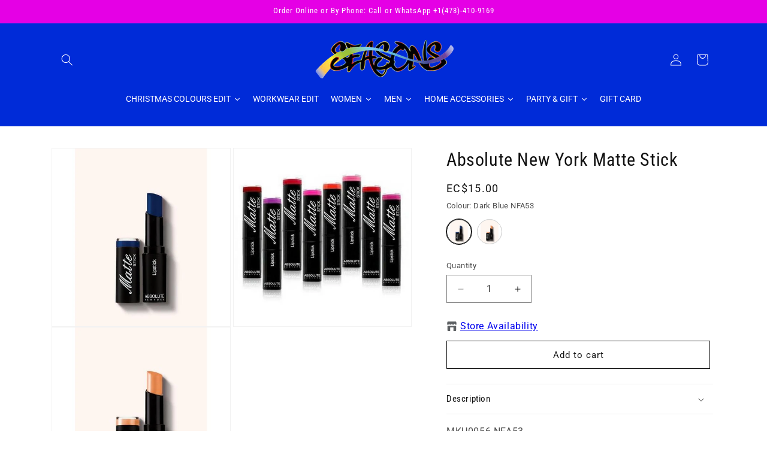

--- FILE ---
content_type: text/html; charset=utf-8
request_url: https://shopwithseasons.com/products/absolute-new-york-matte-stick
body_size: 81964
content:
<!doctype html>
<html class="js" lang="en">
  <head>
    <meta charset="utf-8">
    <meta http-equiv="X-UA-Compatible" content="IE=edge">
    <meta name="viewport" content="width=device-width,initial-scale=1">
    <meta name="theme-color" content="">
    <link rel="canonical" href="https://shopwithseasons.com/products/absolute-new-york-matte-stick"><link rel="icon" type="image/png" href="//shopwithseasons.com/cdn/shop/files/sea-01-01_cropped_360x__1_-removebg-preview.png?crop=center&height=32&v=1687797804&width=32"><link rel="preconnect" href="https://fonts.shopifycdn.com" crossorigin><title>
      Absolute New York Matte Stick
 &ndash; Seasons Fashion</title>

    
      <meta name="description" content="A buttery cream lipstick that glides across the lips for opaque color pay-off with a matte finish. (Lightly Fragranced) Sulfate Free, Phthalate Free">
    

    

<meta property="og:site_name" content="Seasons Fashion">
<meta property="og:url" content="https://shopwithseasons.com/products/absolute-new-york-matte-stick">
<meta property="og:title" content="Absolute New York Matte Stick">
<meta property="og:type" content="product">
<meta property="og:description" content="A buttery cream lipstick that glides across the lips for opaque color pay-off with a matte finish. (Lightly Fragranced) Sulfate Free, Phthalate Free"><meta property="og:image" content="http://shopwithseasons.com/cdn/shop/products/MKU0056.jpg?v=1632012625">
  <meta property="og:image:secure_url" content="https://shopwithseasons.com/cdn/shop/products/MKU0056.jpg?v=1632012625">
  <meta property="og:image:width" content="500">
  <meta property="og:image:height" content="500"><meta property="og:price:amount" content="15.00">
  <meta property="og:price:currency" content="XCD"><meta name="twitter:card" content="summary_large_image">
<meta name="twitter:title" content="Absolute New York Matte Stick">
<meta name="twitter:description" content="A buttery cream lipstick that glides across the lips for opaque color pay-off with a matte finish. (Lightly Fragranced) Sulfate Free, Phthalate Free">


    <script src="//shopwithseasons.com/cdn/shop/t/9/assets/constants.js?v=58251544750838685771744633816" defer="defer"></script>
    <script src="//shopwithseasons.com/cdn/shop/t/9/assets/pubsub.js?v=158357773527763999511744633816" defer="defer"></script>
    <script src="//shopwithseasons.com/cdn/shop/t/9/assets/global.js?v=97849759842354729251744711520" defer="defer"></script><script src="//shopwithseasons.com/cdn/shop/t/9/assets/animations.js?v=88693664871331136111744633816" defer="defer"></script><script>window.performance && window.performance.mark && window.performance.mark('shopify.content_for_header.start');</script><meta name="google-site-verification" content="NoVhTbayfmUubE6-1TCqvApE4Tc6Eu9EJBqj-W3eTi0">
<meta id="shopify-digital-wallet" name="shopify-digital-wallet" content="/56984797367/digital_wallets/dialog">
<link rel="alternate" type="application/json+oembed" href="https://shopwithseasons.com/products/absolute-new-york-matte-stick.oembed">
<script async="async" src="/checkouts/internal/preloads.js?locale=en-GD"></script>
<script id="shopify-features" type="application/json">{"accessToken":"9c7f6668bb866ea76240454a5c5598bc","betas":["rich-media-storefront-analytics"],"domain":"shopwithseasons.com","predictiveSearch":true,"shopId":56984797367,"locale":"en"}</script>
<script>var Shopify = Shopify || {};
Shopify.shop = "shopwithseasons.myshopify.com";
Shopify.locale = "en";
Shopify.currency = {"active":"XCD","rate":"1.0"};
Shopify.country = "GD";
Shopify.theme = {"name":"Webunity | Working  dawn-14-0-0","id":148949729509,"schema_name":"Dawn","schema_version":"13.0.0","theme_store_id":null,"role":"main"};
Shopify.theme.handle = "null";
Shopify.theme.style = {"id":null,"handle":null};
Shopify.cdnHost = "shopwithseasons.com/cdn";
Shopify.routes = Shopify.routes || {};
Shopify.routes.root = "/";</script>
<script type="module">!function(o){(o.Shopify=o.Shopify||{}).modules=!0}(window);</script>
<script>!function(o){function n(){var o=[];function n(){o.push(Array.prototype.slice.apply(arguments))}return n.q=o,n}var t=o.Shopify=o.Shopify||{};t.loadFeatures=n(),t.autoloadFeatures=n()}(window);</script>
<script id="shop-js-analytics" type="application/json">{"pageType":"product"}</script>
<script defer="defer" async type="module" src="//shopwithseasons.com/cdn/shopifycloud/shop-js/modules/v2/client.init-shop-cart-sync_C5BV16lS.en.esm.js"></script>
<script defer="defer" async type="module" src="//shopwithseasons.com/cdn/shopifycloud/shop-js/modules/v2/chunk.common_CygWptCX.esm.js"></script>
<script type="module">
  await import("//shopwithseasons.com/cdn/shopifycloud/shop-js/modules/v2/client.init-shop-cart-sync_C5BV16lS.en.esm.js");
await import("//shopwithseasons.com/cdn/shopifycloud/shop-js/modules/v2/chunk.common_CygWptCX.esm.js");

  window.Shopify.SignInWithShop?.initShopCartSync?.({"fedCMEnabled":true,"windoidEnabled":true});

</script>
<script>(function() {
  var isLoaded = false;
  function asyncLoad() {
    if (isLoaded) return;
    isLoaded = true;
    var urls = ["https:\/\/chimpstatic.com\/mcjs-connected\/js\/users\/d168590feab1472a629f9a6e4\/4798bb20ea0b78cbb8ca9900d.js?shop=shopwithseasons.myshopify.com","\/\/cdn.shopify.com\/proxy\/8b838dda8094193fdea5b2f4a1faa041d6e1e212bb503affc9db4cd52924c51f\/form.nerdy-apps.com\/build\/nerdy_form_widget.bee96d44.js?shop=shopwithseasons.myshopify.com\u0026sp-cache-control=cHVibGljLCBtYXgtYWdlPTkwMA"];
    for (var i = 0; i < urls.length; i++) {
      var s = document.createElement('script');
      s.type = 'text/javascript';
      s.async = true;
      s.src = urls[i];
      var x = document.getElementsByTagName('script')[0];
      x.parentNode.insertBefore(s, x);
    }
  };
  if(window.attachEvent) {
    window.attachEvent('onload', asyncLoad);
  } else {
    window.addEventListener('load', asyncLoad, false);
  }
})();</script>
<script id="__st">var __st={"a":56984797367,"offset":-14400,"reqid":"e2bebf48-01ae-4e23-9c4c-b4fa168b49e4-1768775622","pageurl":"shopwithseasons.com\/products\/absolute-new-york-matte-stick","u":"8ddb0211b988","p":"product","rtyp":"product","rid":6998717989047};</script>
<script>window.ShopifyPaypalV4VisibilityTracking = true;</script>
<script id="captcha-bootstrap">!function(){'use strict';const t='contact',e='account',n='new_comment',o=[[t,t],['blogs',n],['comments',n],[t,'customer']],c=[[e,'customer_login'],[e,'guest_login'],[e,'recover_customer_password'],[e,'create_customer']],r=t=>t.map((([t,e])=>`form[action*='/${t}']:not([data-nocaptcha='true']) input[name='form_type'][value='${e}']`)).join(','),a=t=>()=>t?[...document.querySelectorAll(t)].map((t=>t.form)):[];function s(){const t=[...o],e=r(t);return a(e)}const i='password',u='form_key',d=['recaptcha-v3-token','g-recaptcha-response','h-captcha-response',i],f=()=>{try{return window.sessionStorage}catch{return}},m='__shopify_v',_=t=>t.elements[u];function p(t,e,n=!1){try{const o=window.sessionStorage,c=JSON.parse(o.getItem(e)),{data:r}=function(t){const{data:e,action:n}=t;return t[m]||n?{data:e,action:n}:{data:t,action:n}}(c);for(const[e,n]of Object.entries(r))t.elements[e]&&(t.elements[e].value=n);n&&o.removeItem(e)}catch(o){console.error('form repopulation failed',{error:o})}}const l='form_type',E='cptcha';function T(t){t.dataset[E]=!0}const w=window,h=w.document,L='Shopify',v='ce_forms',y='captcha';let A=!1;((t,e)=>{const n=(g='f06e6c50-85a8-45c8-87d0-21a2b65856fe',I='https://cdn.shopify.com/shopifycloud/storefront-forms-hcaptcha/ce_storefront_forms_captcha_hcaptcha.v1.5.2.iife.js',D={infoText:'Protected by hCaptcha',privacyText:'Privacy',termsText:'Terms'},(t,e,n)=>{const o=w[L][v],c=o.bindForm;if(c)return c(t,g,e,D).then(n);var r;o.q.push([[t,g,e,D],n]),r=I,A||(h.body.append(Object.assign(h.createElement('script'),{id:'captcha-provider',async:!0,src:r})),A=!0)});var g,I,D;w[L]=w[L]||{},w[L][v]=w[L][v]||{},w[L][v].q=[],w[L][y]=w[L][y]||{},w[L][y].protect=function(t,e){n(t,void 0,e),T(t)},Object.freeze(w[L][y]),function(t,e,n,w,h,L){const[v,y,A,g]=function(t,e,n){const i=e?o:[],u=t?c:[],d=[...i,...u],f=r(d),m=r(i),_=r(d.filter((([t,e])=>n.includes(e))));return[a(f),a(m),a(_),s()]}(w,h,L),I=t=>{const e=t.target;return e instanceof HTMLFormElement?e:e&&e.form},D=t=>v().includes(t);t.addEventListener('submit',(t=>{const e=I(t);if(!e)return;const n=D(e)&&!e.dataset.hcaptchaBound&&!e.dataset.recaptchaBound,o=_(e),c=g().includes(e)&&(!o||!o.value);(n||c)&&t.preventDefault(),c&&!n&&(function(t){try{if(!f())return;!function(t){const e=f();if(!e)return;const n=_(t);if(!n)return;const o=n.value;o&&e.removeItem(o)}(t);const e=Array.from(Array(32),(()=>Math.random().toString(36)[2])).join('');!function(t,e){_(t)||t.append(Object.assign(document.createElement('input'),{type:'hidden',name:u})),t.elements[u].value=e}(t,e),function(t,e){const n=f();if(!n)return;const o=[...t.querySelectorAll(`input[type='${i}']`)].map((({name:t})=>t)),c=[...d,...o],r={};for(const[a,s]of new FormData(t).entries())c.includes(a)||(r[a]=s);n.setItem(e,JSON.stringify({[m]:1,action:t.action,data:r}))}(t,e)}catch(e){console.error('failed to persist form',e)}}(e),e.submit())}));const S=(t,e)=>{t&&!t.dataset[E]&&(n(t,e.some((e=>e===t))),T(t))};for(const o of['focusin','change'])t.addEventListener(o,(t=>{const e=I(t);D(e)&&S(e,y())}));const B=e.get('form_key'),M=e.get(l),P=B&&M;t.addEventListener('DOMContentLoaded',(()=>{const t=y();if(P)for(const e of t)e.elements[l].value===M&&p(e,B);[...new Set([...A(),...v().filter((t=>'true'===t.dataset.shopifyCaptcha))])].forEach((e=>S(e,t)))}))}(h,new URLSearchParams(w.location.search),n,t,e,['guest_login'])})(!0,!0)}();</script>
<script integrity="sha256-4kQ18oKyAcykRKYeNunJcIwy7WH5gtpwJnB7kiuLZ1E=" data-source-attribution="shopify.loadfeatures" defer="defer" src="//shopwithseasons.com/cdn/shopifycloud/storefront/assets/storefront/load_feature-a0a9edcb.js" crossorigin="anonymous"></script>
<script data-source-attribution="shopify.dynamic_checkout.dynamic.init">var Shopify=Shopify||{};Shopify.PaymentButton=Shopify.PaymentButton||{isStorefrontPortableWallets:!0,init:function(){window.Shopify.PaymentButton.init=function(){};var t=document.createElement("script");t.src="https://shopwithseasons.com/cdn/shopifycloud/portable-wallets/latest/portable-wallets.en.js",t.type="module",document.head.appendChild(t)}};
</script>
<script data-source-attribution="shopify.dynamic_checkout.buyer_consent">
  function portableWalletsHideBuyerConsent(e){var t=document.getElementById("shopify-buyer-consent"),n=document.getElementById("shopify-subscription-policy-button");t&&n&&(t.classList.add("hidden"),t.setAttribute("aria-hidden","true"),n.removeEventListener("click",e))}function portableWalletsShowBuyerConsent(e){var t=document.getElementById("shopify-buyer-consent"),n=document.getElementById("shopify-subscription-policy-button");t&&n&&(t.classList.remove("hidden"),t.removeAttribute("aria-hidden"),n.addEventListener("click",e))}window.Shopify?.PaymentButton&&(window.Shopify.PaymentButton.hideBuyerConsent=portableWalletsHideBuyerConsent,window.Shopify.PaymentButton.showBuyerConsent=portableWalletsShowBuyerConsent);
</script>
<script>
  function portableWalletsCleanup(e){e&&e.src&&console.error("Failed to load portable wallets script "+e.src);var t=document.querySelectorAll("shopify-accelerated-checkout .shopify-payment-button__skeleton, shopify-accelerated-checkout-cart .wallet-cart-button__skeleton"),e=document.getElementById("shopify-buyer-consent");for(let e=0;e<t.length;e++)t[e].remove();e&&e.remove()}function portableWalletsNotLoadedAsModule(e){e instanceof ErrorEvent&&"string"==typeof e.message&&e.message.includes("import.meta")&&"string"==typeof e.filename&&e.filename.includes("portable-wallets")&&(window.removeEventListener("error",portableWalletsNotLoadedAsModule),window.Shopify.PaymentButton.failedToLoad=e,"loading"===document.readyState?document.addEventListener("DOMContentLoaded",window.Shopify.PaymentButton.init):window.Shopify.PaymentButton.init())}window.addEventListener("error",portableWalletsNotLoadedAsModule);
</script>

<script type="module" src="https://shopwithseasons.com/cdn/shopifycloud/portable-wallets/latest/portable-wallets.en.js" onError="portableWalletsCleanup(this)" crossorigin="anonymous"></script>
<script nomodule>
  document.addEventListener("DOMContentLoaded", portableWalletsCleanup);
</script>

<link id="shopify-accelerated-checkout-styles" rel="stylesheet" media="screen" href="https://shopwithseasons.com/cdn/shopifycloud/portable-wallets/latest/accelerated-checkout-backwards-compat.css" crossorigin="anonymous">
<style id="shopify-accelerated-checkout-cart">
        #shopify-buyer-consent {
  margin-top: 1em;
  display: inline-block;
  width: 100%;
}

#shopify-buyer-consent.hidden {
  display: none;
}

#shopify-subscription-policy-button {
  background: none;
  border: none;
  padding: 0;
  text-decoration: underline;
  font-size: inherit;
  cursor: pointer;
}

#shopify-subscription-policy-button::before {
  box-shadow: none;
}

      </style>
<script id="sections-script" data-sections="header" defer="defer" src="//shopwithseasons.com/cdn/shop/t/9/compiled_assets/scripts.js?10534"></script>
<script>window.performance && window.performance.mark && window.performance.mark('shopify.content_for_header.end');</script>


    <style data-shopify>
      @font-face {
  font-family: Roboto;
  font-weight: 400;
  font-style: normal;
  font-display: swap;
  src: url("//shopwithseasons.com/cdn/fonts/roboto/roboto_n4.2019d890f07b1852f56ce63ba45b2db45d852cba.woff2") format("woff2"),
       url("//shopwithseasons.com/cdn/fonts/roboto/roboto_n4.238690e0007583582327135619c5f7971652fa9d.woff") format("woff");
}

      @font-face {
  font-family: Roboto;
  font-weight: 700;
  font-style: normal;
  font-display: swap;
  src: url("//shopwithseasons.com/cdn/fonts/roboto/roboto_n7.f38007a10afbbde8976c4056bfe890710d51dec2.woff2") format("woff2"),
       url("//shopwithseasons.com/cdn/fonts/roboto/roboto_n7.94bfdd3e80c7be00e128703d245c207769d763f9.woff") format("woff");
}

      @font-face {
  font-family: Roboto;
  font-weight: 400;
  font-style: italic;
  font-display: swap;
  src: url("//shopwithseasons.com/cdn/fonts/roboto/roboto_i4.57ce898ccda22ee84f49e6b57ae302250655e2d4.woff2") format("woff2"),
       url("//shopwithseasons.com/cdn/fonts/roboto/roboto_i4.b21f3bd061cbcb83b824ae8c7671a82587b264bf.woff") format("woff");
}

      @font-face {
  font-family: Roboto;
  font-weight: 700;
  font-style: italic;
  font-display: swap;
  src: url("//shopwithseasons.com/cdn/fonts/roboto/roboto_i7.7ccaf9410746f2c53340607c42c43f90a9005937.woff2") format("woff2"),
       url("//shopwithseasons.com/cdn/fonts/roboto/roboto_i7.49ec21cdd7148292bffea74c62c0df6e93551516.woff") format("woff");
}

      @font-face {
  font-family: "Roboto Condensed";
  font-weight: 400;
  font-style: normal;
  font-display: swap;
  src: url("//shopwithseasons.com/cdn/fonts/roboto_condensed/robotocondensed_n4.01812de96ca5a5e9d19bef3ca9cc80dd1bf6c8b8.woff2") format("woff2"),
       url("//shopwithseasons.com/cdn/fonts/roboto_condensed/robotocondensed_n4.3930e6ddba458dc3cb725a82a2668eac3c63c104.woff") format("woff");
}


      
        :root,
        .color-scheme-1 {
          --color-background: 255,255,255;
        
          --gradient-background: #ffffff;
        

        

        --color-foreground: 18,18,18;
        --color-background-contrast: 191,191,191;
        --color-shadow: 18,18,18;
        --color-button: 18,18,18;
        --color-button-text: 255,255,255;
        --color-secondary-button: 255,255,255;
        --color-secondary-button-text: 18,18,18;
        --color-link: 18,18,18;
        --color-badge-foreground: 18,18,18;
        --color-badge-background: 255,255,255;
        --color-badge-border: 18,18,18;
        --payment-terms-background-color: rgb(255 255 255);
      }
      
        
        .color-scheme-2 {
          --color-background: 243,243,243;
        
          --gradient-background: #f3f3f3;
        

        

        --color-foreground: 18,18,18;
        --color-background-contrast: 179,179,179;
        --color-shadow: 18,18,18;
        --color-button: 18,18,18;
        --color-button-text: 243,243,243;
        --color-secondary-button: 243,243,243;
        --color-secondary-button-text: 18,18,18;
        --color-link: 18,18,18;
        --color-badge-foreground: 18,18,18;
        --color-badge-background: 243,243,243;
        --color-badge-border: 18,18,18;
        --payment-terms-background-color: rgb(243 243 243);
      }
      
        
        .color-scheme-3 {
          --color-background: 36,40,51;
        
          --gradient-background: #242833;
        

        

        --color-foreground: 255,255,255;
        --color-background-contrast: 47,52,66;
        --color-shadow: 18,18,18;
        --color-button: 255,255,255;
        --color-button-text: 0,0,0;
        --color-secondary-button: 36,40,51;
        --color-secondary-button-text: 255,255,255;
        --color-link: 255,255,255;
        --color-badge-foreground: 255,255,255;
        --color-badge-background: 36,40,51;
        --color-badge-border: 255,255,255;
        --payment-terms-background-color: rgb(36 40 51);
      }
      
        
        .color-scheme-4 {
          --color-background: 18,18,18;
        
          --gradient-background: #121212;
        

        

        --color-foreground: 255,255,255;
        --color-background-contrast: 146,146,146;
        --color-shadow: 18,18,18;
        --color-button: 255,255,255;
        --color-button-text: 18,18,18;
        --color-secondary-button: 18,18,18;
        --color-secondary-button-text: 255,255,255;
        --color-link: 255,255,255;
        --color-badge-foreground: 255,255,255;
        --color-badge-background: 18,18,18;
        --color-badge-border: 255,255,255;
        --payment-terms-background-color: rgb(18 18 18);
      }
      
        
        .color-scheme-5 {
          --color-background: 0,43,216;
        
          --gradient-background: #002bd8;
        

        

        --color-foreground: 255,255,255;
        --color-background-contrast: 0,48,242;
        --color-shadow: 18,18,18;
        --color-button: 255,255,255;
        --color-button-text: 51,79,180;
        --color-secondary-button: 0,43,216;
        --color-secondary-button-text: 255,255,255;
        --color-link: 255,255,255;
        --color-badge-foreground: 255,255,255;
        --color-badge-background: 0,43,216;
        --color-badge-border: 255,255,255;
        --payment-terms-background-color: rgb(0 43 216);
      }
      
        
        .color-scheme-20b1b65d-79d1-449d-85dd-f26350f7ea4d {
          --color-background: 229,0,229;
        
          --gradient-background: #e500e5;
        

        

        --color-foreground: 255,255,255;
        --color-background-contrast: 102,0,102;
        --color-shadow: 18,18,18;
        --color-button: 255,255,255;
        --color-button-text: 0,0,0;
        --color-secondary-button: 229,0,229;
        --color-secondary-button-text: 255,255,255;
        --color-link: 255,255,255;
        --color-badge-foreground: 255,255,255;
        --color-badge-background: 229,0,229;
        --color-badge-border: 255,255,255;
        --payment-terms-background-color: rgb(229 0 229);
      }
      

      body, .color-scheme-1, .color-scheme-2, .color-scheme-3, .color-scheme-4, .color-scheme-5, .color-scheme-20b1b65d-79d1-449d-85dd-f26350f7ea4d {
        color: rgba(var(--color-foreground), 0.75);
        background-color: rgb(var(--color-background));
      }

      :root {
        --font-body-family: Roboto, sans-serif;
        --font-body-style: normal;
        --font-body-weight: 400;
        --font-body-weight-bold: 700;

        --font-heading-family: "Roboto Condensed", sans-serif;
        --font-heading-style: normal;
        --font-heading-weight: 400;

        --font-body-scale: 1.0;
        --font-heading-scale: 1.0;

        --media-padding: px;
        --media-border-opacity: 0.05;
        --media-border-width: 1px;
        --media-radius: 0px;
        --media-shadow-opacity: 0.0;
        --media-shadow-horizontal-offset: 0px;
        --media-shadow-vertical-offset: 4px;
        --media-shadow-blur-radius: 5px;
        --media-shadow-visible: 0;

        --page-width: 120rem;
        --page-width-margin: 0rem;

        --product-card-image-padding: 0.0rem;
        --product-card-corner-radius: 0.0rem;
        --product-card-text-alignment: left;
        --product-card-border-width: 0.0rem;
        --product-card-border-opacity: 0.1;
        --product-card-shadow-opacity: 0.0;
        --product-card-shadow-visible: 0;
        --product-card-shadow-horizontal-offset: 0.0rem;
        --product-card-shadow-vertical-offset: 0.4rem;
        --product-card-shadow-blur-radius: 0.5rem;

        --collection-card-image-padding: 0.0rem;
        --collection-card-corner-radius: 0.0rem;
        --collection-card-text-alignment: left;
        --collection-card-border-width: 0.0rem;
        --collection-card-border-opacity: 0.1;
        --collection-card-shadow-opacity: 0.0;
        --collection-card-shadow-visible: 0;
        --collection-card-shadow-horizontal-offset: 0.0rem;
        --collection-card-shadow-vertical-offset: 0.4rem;
        --collection-card-shadow-blur-radius: 0.5rem;

        --blog-card-image-padding: 0.0rem;
        --blog-card-corner-radius: 0.0rem;
        --blog-card-text-alignment: left;
        --blog-card-border-width: 0.0rem;
        --blog-card-border-opacity: 0.1;
        --blog-card-shadow-opacity: 0.0;
        --blog-card-shadow-visible: 0;
        --blog-card-shadow-horizontal-offset: 0.0rem;
        --blog-card-shadow-vertical-offset: 0.4rem;
        --blog-card-shadow-blur-radius: 0.5rem;

        --badge-corner-radius: 4.0rem;

        --popup-border-width: 1px;
        --popup-border-opacity: 0.1;
        --popup-corner-radius: 0px;
        --popup-shadow-opacity: 0.05;
        --popup-shadow-horizontal-offset: 0px;
        --popup-shadow-vertical-offset: 4px;
        --popup-shadow-blur-radius: 5px;

        --drawer-border-width: 1px;
        --drawer-border-opacity: 0.1;
        --drawer-shadow-opacity: 0.0;
        --drawer-shadow-horizontal-offset: 0px;
        --drawer-shadow-vertical-offset: 4px;
        --drawer-shadow-blur-radius: 5px;

        --spacing-sections-desktop: 0px;
        --spacing-sections-mobile: 0px;

        --grid-desktop-vertical-spacing: 8px;
        --grid-desktop-horizontal-spacing: 8px;
        --grid-mobile-vertical-spacing: 4px;
        --grid-mobile-horizontal-spacing: 4px;

        --text-boxes-border-opacity: 0.1;
        --text-boxes-border-width: 0px;
        --text-boxes-radius: 0px;
        --text-boxes-shadow-opacity: 0.0;
        --text-boxes-shadow-visible: 0;
        --text-boxes-shadow-horizontal-offset: 0px;
        --text-boxes-shadow-vertical-offset: 4px;
        --text-boxes-shadow-blur-radius: 5px;

        --buttons-radius: 0px;
        --buttons-radius-outset: 0px;
        --buttons-border-width: 1px;
        --buttons-border-opacity: 1.0;
        --buttons-shadow-opacity: 0.0;
        --buttons-shadow-visible: 0;
        --buttons-shadow-horizontal-offset: 0px;
        --buttons-shadow-vertical-offset: 4px;
        --buttons-shadow-blur-radius: 5px;
        --buttons-border-offset: 0px;

        --inputs-radius: 0px;
        --inputs-border-width: 1px;
        --inputs-border-opacity: 0.55;
        --inputs-shadow-opacity: 0.0;
        --inputs-shadow-horizontal-offset: 0px;
        --inputs-margin-offset: 0px;
        --inputs-shadow-vertical-offset: 4px;
        --inputs-shadow-blur-radius: 5px;
        --inputs-radius-outset: 0px;

        --variant-pills-radius: 40px;
        --variant-pills-border-width: 1px;
        --variant-pills-border-opacity: 0.55;
        --variant-pills-shadow-opacity: 0.0;
        --variant-pills-shadow-horizontal-offset: 0px;
        --variant-pills-shadow-vertical-offset: 4px;
        --variant-pills-shadow-blur-radius: 5px;
      }

      *,
      *::before,
      *::after {
        box-sizing: inherit;
      }

      html {
        box-sizing: border-box;
        font-size: calc(var(--font-body-scale) * 62.5%);
        height: 100%;
      }

      body {
        display: grid;
        grid-template-rows: auto auto 1fr auto;
        grid-template-columns: 100%;
        min-height: 100%;
        margin: 0;
        font-size: 1.5rem;
        letter-spacing: 0.06rem;
        line-height: calc(1 + 0.8 / var(--font-body-scale));
        font-family: var(--font-body-family);
        font-style: var(--font-body-style);
        font-weight: var(--font-body-weight);
      }

      @media screen and (min-width: 750px) {
        body {
          font-size: 1.6rem;
        }
      }
    </style>

    <link href="//shopwithseasons.com/cdn/shop/t/9/assets/base.css?v=161434736271705759371744783724" rel="stylesheet" type="text/css" media="all" />
    <link href="//shopwithseasons.com/cdn/shop/t/9/assets/custom.css?v=32474388282902481171744633816" rel="stylesheet" type="text/css" media="all" />

      <link rel="preload" as="font" href="//shopwithseasons.com/cdn/fonts/roboto/roboto_n4.2019d890f07b1852f56ce63ba45b2db45d852cba.woff2" type="font/woff2" crossorigin>
      

      <link rel="preload" as="font" href="//shopwithseasons.com/cdn/fonts/roboto_condensed/robotocondensed_n4.01812de96ca5a5e9d19bef3ca9cc80dd1bf6c8b8.woff2" type="font/woff2" crossorigin>
      
<link href="//shopwithseasons.com/cdn/shop/t/9/assets/component-localization-form.css?v=120620094879297847921744633816" rel="stylesheet" type="text/css" media="all" />
      <script src="//shopwithseasons.com/cdn/shop/t/9/assets/localization-form.js?v=169565320306168926741744633816" defer="defer"></script><link
        rel="stylesheet"
        href="//shopwithseasons.com/cdn/shop/t/9/assets/component-predictive-search.css?v=118923337488134913561744633816"
        media="print"
        onload="this.media='all'"
      ><script>
      if (Shopify.designMode) {
        document.documentElement.classList.add('shopify-design-mode');
      }
    </script>
  <div id='popper_app'>

<script>window.popper_ga = (type, event, category, action, label, value) => {return false;}</script>
<script>var PopperAnglerfox={variables:{shop: 'shopwithseasons.myshopify.com',app_url:'https://popup.anglerfox.com'}};    
    
    PopperAnglerfox.variables.cartObj = {"note":null,"attributes":{},"original_total_price":0,"total_price":0,"total_discount":0,"total_weight":0.0,"item_count":0,"items":[],"requires_shipping":false,"currency":"XCD","items_subtotal_price":0,"cart_level_discount_applications":[],"checkout_charge_amount":0};
    function ifPopupMatchUrl(configUrl){
        let currentUrl = new URL(window.location.href);
        switch (configUrl) {
            case 'All Pages':
                return true;
                break;
            case 'Home Page Only':
                return currentUrl.pathname == '/';
                break;
            case 'All Product Page':
                return currentUrl.pathname.startsWith('/products');
                break;
            case 'All Collection Page':
                return currentUrl.pathname.startsWith('/collections') && !currentUrl.pathname.includes('/product');
                break;
            default:
                return ifSpecificPageUrl(configUrl)
                break;
        }
    }
    function ifSpecificPageUrl(configUrl){
        let currentUrl = new URL(window.location.href);
        if (!/^(?:f|ht)tps?\:\/\//.test(configUrl)) {
            configUrl = 'https://' + configUrl;
        }
        let url = new URL(configUrl);
        return url.host+url.pathname == currentUrl.host+currentUrl.pathname;
    }
    function getCookie(cname) {
        let name = cname + '=';
        let decodedCookie = decodeURIComponent(document.cookie);
        let ca = decodedCookie.split(';');
        for(let i = 0; i <ca.length; i++) {
            let c = ca[i];
            while (c.charAt(0) == ' ') {
                c = c.substring(1);
            }
            if (c.indexOf(name) == 0) {
                return c.substring(name.length, c.length);
            }
        }
        return null;
    }function checkCustomerTags(check,tags){
        if(!check) return true;
        let customerTags = null; 
        if(!customerTags) return false;
        return tags.some(r=> customerTags.includes(r))
    }
    function checkCartDiscount(check){
        if (check == 1) return true;

        let discount_code = getCookie('discount_code');
        let cartObj = PopperAnglerfox.variables.cartObj;
        let hasDiscount = (cartObj.cart_level_discount_applications.length > 0 || cartObj.total_discount > 0 || discount_code);

        if (check == 2 && hasDiscount) return true;
        if (check == 3 && !hasDiscount) return true;

        return false;
    }
    function checkCartAmount(condition,amount){
        if(amount==0)return true;
        let cartObj = PopperAnglerfox.variables.cartObj;
        if(condition=='shorter' && (cartObj.total_price/100)<amount){
            return true;
        }
        if(condition=='greater' && (cartObj.total_price/100)>amount){
            return true;
        }
        return false;
    }
    function checkDateBetween(dates){
        if(!dates || dates.length==0) return true;
        let from = (new Date(dates[0]));//.setHours(0,0,0,0);//.getTime();
        let to   = (new Date(dates[1]));//.getTime();
        let check = (new Date());//.getTime();
        if(check >= from && check <= to){
            return true
        }
    }
    function checkMobileOrDesktop(plateform){
        const widnowWidth = window.innerWidth;
        if(((widnowWidth<700 && plateform=='mobile') || (widnowWidth>700 && plateform=='desktop')) || plateform=='both'){
            return true;
        }
        return false;
    }
    function checkProductCollection(isActive, type, name){
        if(!isActive)return true;
        if(type=='collection'){
            let collectionObj = ''.split('/');
            return collectionObj.includes(name.name)
        }
        if(type=='product'){
            let cartObj = PopperAnglerfox.variables.cartObj;
            return cartObj.items.some(r=> name.id.includes(r.product_id))
        }
        return false;
    }

    function checkNewUser(configuration,id){
       if(typeof configuration.showToNewUsersOnly == 'undefined' || !configuration.showToNewUsersOnly ||
          ((typeof ShopifyAnalytics != "undefined" && typeof ShopifyAnalytics.meta.page.customerId == 'undefined') || localStorage.getItem("popup_"+id) == null))
         return true;

        return false;
    }

</script></div><!-- BEGIN app block: shopify://apps/multi-location-inv/blocks/app-embed/982328e1-99f7-4a7e-8266-6aed71bf0021 -->


  
    <script src="https://cdn.shopify.com/extensions/019bc8d2-cea0-7a5e-8ad1-2f50d795a504/inventory-info-theme-exrtensions-180/assets/common.bundle.js"></script>
  

<style>
  .iia-icon svg{height:18px;width:18px}.iia-disabled-button{pointer-events:none}.iia-hidden {display: none;}
</style>
<script>
      window.inventoryInfo = window.inventoryInfo || {};
      window.inventoryInfo.shop = window.inventoryInfo.shop || {};
      window.inventoryInfo.shop.shopifyDomain = 'shopwithseasons.myshopify.com';
      window.inventoryInfo.shop.locale = 'en';
      window.inventoryInfo.pageType = 'product';
      
        window.inventoryInfo.settings = {"qtyBold":true,"hiddenLocation":{"71709360357":true},"css":".iia-low-stock%20%7Bcolor%3A%23D0021B%3Bfont-weight%3A700%3B%7D%20.iia-high-stock%20%7Bcolor%3A%237ED321%3Bfont-weight%3A700%3B%7D","incomingStock":false,"locationBold":false,"onlineLocation":true,"uiEnabled":true,"description":"","threshold":true,"hideSoldOut":true,"hideBorders":false,"optionTextTemplate":"{{location-name}}: {{qty}}","hideLocationDetails":true,"stockMessageRules":[{"msg":"{{location-name}}: <span class='iia-low-stock'>{{qty}}</span>","qty":2,"threshold":"","operator":"<=","titleMsg":"Seaside Market: <span class='iia-low-stock'>0</span>"},{"msg":"{{location-name}}: {{qty}}","qty":9,"threshold":"","operator":"<=","titleMsg":"<span class='iiaLocation' style='font-weight: normal; color: #000000'>The Village Hub</span>: <span class='iiaQty' style='font-weight: bold; color: #7ed321'>5</span>"},{"msg":"{{location-name}}: <span class='iia-high-stock'>10+</span>","qty":10,"threshold":"","operator":">=","titleMsg":"City Centre Plaza: <span class='iia-high-stock'>10+</span>"}],"qtyColor":"#7ed321","collectionFiltering":{"taggingInProgress":false,"enabled":false},"metafieldV2":{"enabled":true,"inProgress":true},"drawer":true,"bundles":{"enabled":true}};
        
          window.inventoryInfo.locationSettings = {"details":[{"displayOrder":1,"name":"","id":62705369271,"isPrimary":false},{"displayOrder":2,"name":"TMP Warehouse","id":71709327589},{"name":"LAE Warehouse","displayOrder":3,"id":71677837541},{"id":84316324069,"name":"TNT Warehouse","displayOrder":4},{"id":87288348901,"name":"BSK Warehouse","displayOrder":5}]};
        
      
      
</script>


  
 

 


  <script> 
      window.inventoryInfo = window.inventoryInfo || {};
      window.inventoryInfo.product = window.inventoryInfo.product || {}
      window.inventoryInfo.product.title = "Absolute New York Matte Stick";
      window.inventoryInfo.product.handle = "absolute-new-york-matte-stick";
      window.inventoryInfo.product.id = 6998717989047;
      window.inventoryInfo.product.selectedVairant = 40733763600567;
      window.inventoryInfo.product.defaultVariantOnly = false
      window.inventoryInfo.markets = window.inventoryInfo.markets || {};
      window.inventoryInfo.markets.isoCode = 'GD';
      window.inventoryInfo.product.variants = window.inventoryInfo.product.variants || []; 
      
          window.inventoryInfo.product.variants.push({id:40733763600567, 
                                                      title:"Dark Blue NFA53", 
                                                      available:true,
                                                      incoming: false,
                                                      incomingDate: null
                                                     });
      
          window.inventoryInfo.product.variants.push({id:40733763633335, 
                                                      title:"Nude NFA61", 
                                                      available:false,
                                                      incoming: false,
                                                      incomingDate: null
                                                     });
      
       
    </script>

    


 
 
    
      <script src="https://cdn.shopify.com/extensions/019bc8d2-cea0-7a5e-8ad1-2f50d795a504/inventory-info-theme-exrtensions-180/assets/main.bundle.js"></script>
    

<!-- END app block --><!-- BEGIN app block: shopify://apps/nabu-redirect-manager/blocks/script-block/1ec76215-4f32-4e94-950a-ce6073ea1b48 -->

<script>
    (function() {
        const storageKeyMap = {
            redirectChain: 'ADNABU_REDIRECT_CHAIN',
            redirectLog: 'ADNABU_REDIRECT_LOG',
            debugMode: 'ADNABU_REDIRECT_DEBUG_MODE',
            sessionId: 'ADNABU_REDIRECT_MANAGER_SESSION_ID',
        }

        const redirectConfig = {
            mappings: [],
            apiEndpoint: "https://nabu-seo.adnabu.com/flux",
            shopId: "shopwithseasons.myshopify.com",
            debugMode: localStorage.getItem(storageKeyMap.debugMode) || false,
        };

        // Utility functions
        function log(message, data = null) {
            if (redirectConfig.debugMode) {
                console.log('[Nabu Redirect Manager]', message, data);
            }
        }
        
        function generateUUID() {
            return 'xxxxxxxx-xxxx-4xxx-yxxx-xxxxxxxxxxxx'.replace(/[xy]/g, function(c) {
                var r = Math.random() * 16 | 0, v = c == 'x' ? r : (r & 0x3 | 0x8);
                return v.toString(16);
            });
        }

        // Session ID management functions
        function getSessionId() {
            let sessionId = sessionStorage.getItem(storageKeyMap.sessionId);
            if (!sessionId) {
                sessionId = generateUUID();
                sessionStorage.setItem(storageKeyMap.sessionId, sessionId);
                log('New session ID generated', sessionId);
            }
            return sessionId;
        }
    
        function clearSessionId() {
            sessionStorage.removeItem(storageKeyMap.sessionId);
            log('Session ID cleared');
        }

        function sendLogs(endpoint, logData) {
            if (!endpoint || !logData) return;

            // Use sendBeacon for better reliability, especially during page unload/redirect
            if (navigator.sendBeacon) {
                const blob = new Blob([JSON.stringify(logData)], { type: 'application/json' });
                const success = navigator.sendBeacon(endpoint, blob);
                if (success) {
                    log('Log sent successfully via sendBeacon');
                    localStorage.removeItem(storageKeyMap.redirectLog);
                } else {
                    log('Failed to send log via sendBeacon');
                }
            } else {
                // Fallback to XMLHttpRequest for older browsers
                var xhr = new XMLHttpRequest();
                xhr.open("POST", endpoint, true);
                xhr.setRequestHeader("Content-Type", "application/json");
                xhr.onreadystatechange = function() {
                    if (xhr.readyState === 4) {
                        if (xhr.status === 200) {
                            log('Log sent successfully via XHR fallback');
                            localStorage.removeItem(storageKeyMap.redirectLog);
                        } else {
                            log('Failed to send log via XHR fallback', xhr.status);
                        }
                    }
                };
                xhr.send(JSON.stringify(logData));
            }
        }
    
        function containsValidDomain(url) {
            const regex = /^(https?:\/\/)?(www\.)?([a-zA-Z0-9-]+\.)+[a-zA-Z]{2,}/;
            return regex.test(url);
        }
    
        function patternMatchesPath(pattern, path, caseInsensitive) {
            // Used when there is no query in the pattern 
            let regex;
            const isRegexPattern = pattern.startsWith('^');
    
            if (isRegexPattern) {
                regex = new RegExp(pattern, caseInsensitive ? 'i' : '');
            } else {
                // Convert wildcard pattern to regex - make wildcards capturing groups
                const regexPattern = '^' + pattern.replace(/\$([0-9]+)/g, '([^/]+)').replace(/\*/g, '(.*)') + '/?$';
                regex = new RegExp(regexPattern, caseInsensitive ? 'i' : '');
            }
            return path.match(regex);
        }
    
        function patternMatchesPathWithQuery(pattern, path, caseInsensitive) {
            const isRegexPattern = pattern.startsWith('^');
    
            if (isRegexPattern) {
                const regex = new RegExp(pattern, caseInsensitive ? 'i' : '');
                return path.match(regex);
            }
    
            // Split pattern and path into base path and query parts
            const [patternBase, patternQuery] = pattern.split('?');
            const [pathBase, pathQuery] = path.split('?');
    
            // Check base path match first
            const baseRegex = '^' + patternBase
                .replace(/[.+^{}()|[\]\\]/g, '\\$&')  // Escape special regex chars
                .replace(/\$([0-9]+)/g, '([^/]+)')   // Handle $1, $2, etc. placeholders
                .replace(/\*/g, '(.*)') + '/?$';  // Handle wildcards as capturing groups
            
            const baseMatch = pathBase.match(new RegExp(baseRegex, caseInsensitive ? 'i' : ''));
            if (!baseMatch) {
                return null;
            }
    
            // If no query in pattern, but query in path, still match base path
            if (!patternQuery) {
                return baseMatch;
            }
    
            // If pattern has query but path doesn't, no match
            if (!pathQuery) {
                return null;
            }
    
            // Parse query parameters from both pattern and path
            function parseQueryParams(queryString) {
                const params = {};
                if (!queryString) return params;
                
                queryString.split('&').forEach(param => {
                    const [key, value] = param.split('=');
                    if (key) {
                        params[decodeURIComponent(key)] = value ? decodeURIComponent(value) : '';
                    }
                });
                return params;
            }
    
            const patternParams = parseQueryParams(patternQuery);
            const pathParams = parseQueryParams(pathQuery);
    
            // Check if all pattern query parameters match
            for (const [key, patternValue] of Object.entries(patternParams)) {
                const pathValue = pathParams[key];
                
                // If key doesn't exist in path, no match
                if (pathValue === undefined) {
                    return null;
                }
    
                // Create regex for the parameter value (handle wildcards and placeholders)
                let valueRegex = '^' + patternValue
                    .replace(/[.+^{}()|[\]\\]/g, '\\$&')  // Escape special regex chars
                    .replace(/\$([0-9]+)/g, '(.+)')     // Handle $1, $2, etc. placeholders
                    .replace(/\*/g, '(.*)') + '$';      // Handle wildcards as capturing groups
    
                const valueMatch = pathValue.match(new RegExp(valueRegex, caseInsensitive ? 'i' : ''));
                if (!valueMatch) {
                    return null;
                }
    
                // Merge any captured groups from query parameter matches
                if (valueMatch.length > 1) {
                    baseMatch.push(...valueMatch.slice(1));
                }
            }
    
            return baseMatch;
        }
    
        function smartPatternMatch(pattern, path, caseInsensitive) {
            // Check if either pattern or path contains query parameters
            const patternHasQuery = pattern.includes('?');
            const pathHasQuery = path.includes('?');
            
            // If either has query parameters, use the query-aware function
            if (patternHasQuery || pathHasQuery) {
                return patternMatchesPathWithQuery(pattern, path, caseInsensitive);
            }
            
            // Otherwise, use the simpler function
            return patternMatchesPath(pattern, path, caseInsensitive);
        }

        function getEventType(pattern) {
            // Determine event type based on whether pattern starts with ^
            return pattern.startsWith('^') ? 'REGEX_REDIRECT' : 'WILDCARD_REDIRECT';
        }
    
        function parseQueryParams(queryString) {
            const params = {};
            if (!queryString) return params;
            
            queryString.split('&').forEach(param => {
                const [key, value] = param.split('=');
                if (key) {
                    params[decodeURIComponent(key)] = value ? decodeURIComponent(value) : '';
                }
            });
            return params;
        }
    
        function buildQueryString(params) {
            const queryParts = [];
            for (const [key, value] of Object.entries(params)) {
                if (value === '') {
                    queryParts.push(encodeURIComponent(key));
                } else {
                    queryParts.push(encodeURIComponent(key) + '=' + encodeURIComponent(value));
                }
            }
            return queryParts.join('&');
        }
    
        function handleRedirect(path, target, match) {
            // First, handle $n pattern replacements
            const usedGroups = new Set();
            target = target.replace(/\$(\d+)/g, function(_, groupIndex) {
                const index = parseInt(groupIndex);
                usedGroups.add(index);
                return match[index] || '';
            });
            
            // Then handle wildcard (*) replacements with remaining capture groups
            let wildcardGroupIndex = 1;
            target = target.replace(/\*/g, function() {
                // Find next unused capture group
                while (usedGroups.has(wildcardGroupIndex) && wildcardGroupIndex < match.length) {
                    wildcardGroupIndex++;
                }
                const replacement = match[wildcardGroupIndex] || '';
                wildcardGroupIndex++;
                return replacement;
            });
            
            // Now handle query parameter merging
            const [currentPathBase, currentQuery] = path.split('?');
            const [targetBase, targetQuery] = target.split('?');
            
            // If no query parameters in current path, return target as is
            if (!currentQuery) {
                return target;
            }
            
            const currentParams = parseQueryParams(currentQuery);
            const targetParams = parseQueryParams(targetQuery);
            
            // Merge parameters with target taking precedence (target overrides current)
            const mergedParams = { ...currentParams, ...targetParams };
            
            // Build final target with merged query parameters
            const mergedQuery = buildQueryString(mergedParams);
            return targetBase + (mergedQuery ? '?' + mergedQuery : '');
        }
    
        function isPageNotFound() {
            // Multiple ways to detect 404 pages
            return document.title.toLowerCase().includes('404') || 
                    document.title.toLowerCase().includes('not found') ||
                    window.location.pathname.includes('404') ||
                    document.body.classList.contains('template-404') ||
                    document.querySelector('.template-404') !== null;
        }
    
        function getRedirectChain() {
            const chainData = sessionStorage.getItem(storageKeyMap.redirectChain);
            if (!chainData) {
                return { urls: [], count: 0, sessionId: getSessionId() };
            }
            try {
                const chain = JSON.parse(chainData);
                // Ensure we use the persistent session ID
                chain.sessionId = getSessionId();
                return chain;
            } catch (e) {
                log('Error parsing redirect chain, resetting', e);
                return { urls: [], count: 0, sessionId: getSessionId() };
            }
        }
    
        function updateRedirectChain(url) {
            const chain = getRedirectChain();
            chain.urls.push(url);
            chain.count++;
            sessionStorage.setItem(storageKeyMap.redirectChain, JSON.stringify(chain));
            return chain;
        }
    
        function clearRedirectChain() {
            sessionStorage.removeItem(storageKeyMap.redirectChain);
        }
    
        function isCircularRedirect(targetUrl, chain) {
            // Check if we've already visited this URL in the current chain
            return chain.urls.includes(targetUrl);
        }
    
        function hasExceededRedirectLimit(chain) {
            const MAX_REDIRECTS = 5;
            return chain.count >= MAX_REDIRECTS;
        }
    
        function getSanitizedCurrentPath() {
            let currentPath = window.location.pathname;
            
            // Remove trailing slash from currentPath (except for root path)
            if (currentPath.length > 1 && currentPath.endsWith('/')) {
                currentPath = currentPath.slice(0, -1);
            }
            
            return currentPath;
        }
    
        function handle404Redirects() {
            const currentPath = getSanitizedCurrentPath();
            const queryParams = window.location.search;
            const fullPath = currentPath + queryParams;
            const currentUrl = window.location.origin + fullPath;
            const locationHref = window.location.href;
    
            // Get current redirect chain
            const redirectChain = getRedirectChain();
    
            // Create log entry
            let redirectLog = {
                'from_url': fullPath,
                'from_path': currentPath,
                'full_path': locationHref,
                'session_id': redirectChain.sessionId,
                'referrer': document.referrer,
                'timestamp': Date.now() / 1000,
                'shop_id': redirectConfig.shopId,
                'user_agent': navigator.userAgent,
                'market_country_code': Shopify.country,
                'market_locale': Shopify.locale,
            };
    
            log('Checking for redirects', {
                path: fullPath, 
                is404: isPageNotFound(), 
                redirectChain: redirectChain
            });
    
            // Only process redirects if this is a 404 page
            if (isPageNotFound() && redirectConfig.mappings && Array.isArray(redirectConfig.mappings)) {
                log('Processing 404 redirects');
    
                // Check if we've exceeded the redirect limit
                if (hasExceededRedirectLimit(redirectChain)) {
                    log('Redirect limit exceeded, breaking chain', redirectChain);
                    redirectLog['event_type'] = "CIRCULAR_REDIRECT_DETECTED";
                    redirectLog['redirect_id'] = null;
                    redirectLog['matched_regex'] = null;
                    redirectLog['to_url'] = null;
                    redirectLog['error'] = 'redirect_limit_exceeded';
                    redirectLog['success'] = false;
                    sendLogs(redirectConfig.apiEndpoint, redirectLog);
                    clearRedirectChain();
                    return;
                }
    
                // Iterate through redirect mappings
                for (const mapping of redirectConfig.mappings) {
                    const pattern = mapping.pattern;
                    if (!pattern) continue;
                    const redirectId = mapping.redirect_id;
                    const caseInsensitive = mapping.case_insensitive || false;
                    const match = smartPatternMatch(pattern, fullPath, caseInsensitive);

                    if (match) {
                        log('Pattern matched', {pattern, match});
                        let target = mapping.target;
                        target = handleRedirect(fullPath, target, match);

                        // Handle external vs internal redirects
                        let targetUrl = target;
                        if (containsValidDomain(target)) {
                            if (!/^https?:\/\//i.test(target)) {
                                targetUrl = 'https://' + target;
                            }
                        } else {
                            // Internal redirect - construct full URL
                            targetUrl = window.location.origin + (target.startsWith('/') ? target : '/' + target);
                        }

                        // Check for circular redirect
                        if (isCircularRedirect(targetUrl, redirectChain)) {
                            log('Circular redirect detected', {
                                current: currentUrl,
                                target: targetUrl,
                                chain: redirectChain.urls
                            });
                            redirectLog['event_type'] = getEventType(pattern);
                            redirectLog['error'] = 'circular_redirect_detected';
                            redirectLog['to_url'] = targetUrl;
                            redirectLog['redirect_id'] = redirectId;
                            redirectLog['matched_regex'] = pattern;
                            redirectLog['success'] = false;
                            sendLogs(redirectConfig.apiEndpoint, redirectLog);
                            clearRedirectChain();
                            return;
                        }
    
                        // Update redirect chain before redirecting
                        updateRedirectChain(currentUrl);
    
                        // Add target to log
                        redirectLog['event_type'] = getEventType(pattern);
                        redirectLog['redirect_id'] = redirectId;
                        redirectLog['to_url'] = targetUrl;
                        redirectLog['matched_regex'] = pattern;
                        redirectLog['success'] = true;
    
                        
                        localStorage.setItem(storageKeyMap.redirectLog, JSON.stringify(redirectLog));
                        sendLogs(redirectConfig.apiEndpoint, redirectLog);
    
                        log('Redirecting to', targetUrl);
    
                        // Perform redirect
                        window.location.replace(targetUrl);
                        return;
                    }
                }
            }
    
            // No redirect found - log the 404
            if (isPageNotFound()) {
                redirectLog['event_type'] = "404_NO_REDIRECT";
                redirectLog['to_url'] = null;
                redirectLog['redirect_id'] = null;
                redirectLog['matched_regex'] = null;
                redirectLog['success'] = false;
                sendLogs(redirectConfig.apiEndpoint, redirectLog);
                clearRedirectChain();
                log('No redirect found, logging 404');
            }
        }
    
        function checkForSuccessfulRedirect() {
            // Check if there's a redirect log in localStorage (indicates successful redirect)
            const redirectLog = localStorage.getItem(storageKeyMap.redirectLog);
            if (redirectLog && !isPageNotFound()) {
                log('Successful redirect detected, sending completion log');
                sendLogs(redirectConfig.apiEndpoint, JSON.parse(redirectLog));
                
                // Clear redirect chain on successful landing
                clearRedirectChain();
                log('Redirect chain cleared after successful landing');
            }
        }
    
        // Initialize based on page type
        function init() {
            log('Redirect Manager initialized', redirectConfig);
            
            // Run redirect logic immediately
            if (isPageNotFound()) {
                // Handle 404 redirects
                handle404Redirects();
            } else {
                // Check for successful redirects
                checkForSuccessfulRedirect();
                
                // If we're on a valid page and there's no redirect log, 
                // clear any stale redirect chains (manual navigation)
                const redirectLog = localStorage.getItem(storageKeyMap.redirectLog);
                if (!redirectLog) {
                    const chain = getRedirectChain();
                    if (chain.count > 0) {
                        log('Clearing stale redirect chain due to manual navigation');
                        clearRedirectChain();
                    }
                }
            }
        }
    
        // Run when DOM is ready
        if (document.readyState === 'loading') {
            document.addEventListener('DOMContentLoaded', init);
        } else {
            init();
        }
    
        // Expose configuration update function for dynamic updates
        window.updateRedirectConfig = function(newConfig) {
            Object.assign(redirectConfig, newConfig);
            log('Configuration updated', redirectConfig);
        };
    
        // Expose redirect chain debugging functions
        window.getRedirectChainInfo = function() {
            return getRedirectChain();
        };
    
        window.clearRedirectChainDebug = function() {
            clearRedirectChain();
            log('Redirect chain cleared manually');
        };
    
        window.enableRedirectDebugMode = function() {
            localStorage.setItem(storageKeyMap.debugMode, 'true');
            redirectConfig.debugMode = true;
            log('Debug mode enabled');
        };
    
        window.disableRedirectDebugMode = function() {
            localStorage.removeItem(storageKeyMap.debugMode);
            redirectConfig.debugMode = false;
            log('Debug mode disabled');
        };

        window.getAdNabuRedirectManagerSessionId = function() {
            return getSessionId();
        };
    
        window.clearAdNabuRedirectManagerSessionId = function() {
            clearSessionId();
            log('Session ID cleared manually');
        };
})();
</script>


<!-- END app block --><!-- BEGIN app block: shopify://apps/zapiet-pickup-delivery/blocks/app-embed/5599aff0-8af1-473a-a372-ecd72a32b4d5 -->









    <style>#storePickupApp {

#storePickupApp .checkoutMethodsContainer.default .checkoutMethod.active {
    background: #FFFFFF !important;
}
#storePickupApp .checkoutMethodsContainer.default .checkoutMethod.active .checkoutMethodName {
        color: #000000 !important;
      }
#storePickupApp .checkoutMethodContainer .locations .location.active { background: #fffff !important;
}
#storePickupApp .checkoutMethodContainer .locations .location.active {
        color: #00000 !important; 
      }
}</style>




<script type="text/javascript">
    var zapietTranslations = {};

    window.ZapietMethods = {"pickup":{"active":true,"enabled":true,"name":"Pickup","sort":0,"status":{"condition":"price","operator":"morethan","value":0,"enabled":true,"product_conditions":{"enabled":false,"value":"Delivery Only,Shipping Only","enable":false,"property":"tags","hide_button":false}},"button":{"type":"default","default":null,"hover":"","active":null}},"delivery":{"active":false,"enabled":true,"name":"Delivery","sort":1,"status":{"condition":"price","operator":"morethan","value":0,"enabled":true,"product_conditions":{"enabled":false,"value":"Pickup Only,Shipping Only","enable":false,"property":"tags","hide_button":false}},"button":{"type":"default","default":null,"hover":"","active":null}},"shipping":{"active":false,"enabled":false,"name":"Shipping","sort":1,"status":{"condition":"price","operator":"morethan","value":0,"enabled":true,"product_conditions":{"enabled":false,"value":"Delivery Only,Pickup Only","enable":false,"property":"tags","hide_button":false}},"button":{"type":"default","default":null,"hover":"","active":null}}}
    window.ZapietEvent = {
        listen: function(eventKey, callback) {
            if (!this.listeners) {
                this.listeners = [];
            }
            this.listeners.push({
                eventKey: eventKey,
                callback: callback
            });
        },
    };

    

    
        
        var language_settings = {"enable_app":true,"enable_geo_search_for_pickups":false,"pickup_region_filter_enabled":false,"pickup_region_filter_field":null,"currency":"XCD","weight_format":"kg","pickup.enable_map":false,"delivery_validation_method":"exact_postcode_matching","base_country_name":"Grenada","base_country_code":"GD","method_display_style":"default","default_method_display_style":"classic","date_format":"l, F j, Y","time_format":"h:i A","week_day_start":"Sun","pickup_address_format":"<span class=\"name\"><strong>{{company_name}}</strong></span><span class=\"address\">{{address_line_1}}<br />{{city}}, {{postal_code}}</span><span class=\"distance\">{{distance}}</span>{{more_information}}","rates_enabled":true,"payment_customization_enabled":false,"distance_format":"km","enable_delivery_address_autocompletion":false,"enable_delivery_current_location":false,"enable_pickup_address_autocompletion":false,"pickup_date_picker_enabled":true,"pickup_time_picker_enabled":true,"delivery_note_enabled":false,"delivery_note_required":false,"delivery_date_picker_enabled":true,"delivery_time_picker_enabled":false,"shipping.date_picker_enabled":false,"delivery_validate_cart":false,"pickup_validate_cart":false,"gmak":"QUl6YVN5Q1gwUURoQ0p6LXp6azMybTMteUViUWRJWWlQWW9YNUZJ","enable_checkout_locale":true,"enable_checkout_url":true,"disable_widget_for_digital_items":false,"disable_widget_for_product_handles":"gift-card","colors":{"widget_active_background_color":null,"widget_active_border_color":null,"widget_active_icon_color":null,"widget_active_text_color":null,"widget_inactive_background_color":null,"widget_inactive_border_color":null,"widget_inactive_icon_color":null,"widget_inactive_text_color":null},"delivery_validator":{"enabled":false,"show_on_page_load":true,"sticky":true},"checkout":{"delivery":{"discount_code":null,"prepopulate_shipping_address":true,"preselect_first_available_time":true},"pickup":{"discount_code":null,"prepopulate_shipping_address":true,"customer_phone_required":false,"preselect_first_location":true,"preselect_first_available_time":true},"shipping":{"discount_code":null}},"day_name_attribute_enabled":false,"methods":{"pickup":{"active":true,"enabled":true,"name":"Pickup","sort":0,"status":{"condition":"price","operator":"morethan","value":0,"enabled":true,"product_conditions":{"enabled":false,"value":"Delivery Only,Shipping Only","enable":false,"property":"tags","hide_button":false}},"button":{"type":"default","default":null,"hover":"","active":null}},"delivery":{"active":false,"enabled":true,"name":"Delivery","sort":1,"status":{"condition":"price","operator":"morethan","value":0,"enabled":true,"product_conditions":{"enabled":false,"value":"Pickup Only,Shipping Only","enable":false,"property":"tags","hide_button":false}},"button":{"type":"default","default":null,"hover":"","active":null}},"shipping":{"active":false,"enabled":false,"name":"Shipping","sort":1,"status":{"condition":"price","operator":"morethan","value":0,"enabled":true,"product_conditions":{"enabled":false,"value":"Delivery Only,Pickup Only","enable":false,"property":"tags","hide_button":false}},"button":{"type":"default","default":null,"hover":"","active":null}}},"translations":{"methods":{"shipping":"Shipping","pickup":"Pickups","delivery":"Delivery"},"calendar":{"january":"January","february":"February","march":"March","april":"April","may":"May","june":"June","july":"July","august":"August","september":"September","october":"October","november":"November","december":"December","sunday":"Sun","monday":"Mon","tuesday":"Tue","wednesday":"Wed","thursday":"Thu","friday":"Fri","saturday":"Sat","today":"","close":"","labelMonthNext":"Next month","labelMonthPrev":"Previous month","labelMonthSelect":"Select a month","labelYearSelect":"Select a year","and":"and","between":"between"},"pickup":{"checkout_button":"Checkout","location_label":"Choose a location.","could_not_find_location":"Sorry, we could not find your location.","datepicker_label":"Choose a date and time.","datepicker_placeholder":"Choose a pick-up date.","date_time_output":"{{DATE}} at {{TIME}}","location_placeholder":"Enter your postal code ...","filter_by_region_placeholder":"Filter by state/province","heading":"Store Pick-up","note":"","max_order_total":"Maximum order value for pickup is $0.00","max_order_weight":"Maximum order weight for pickup is {{ weight }}","min_order_total":"Minimum order value for pickup is $0.00","min_order_weight":"Minimum order weight for pickup is {{ weight }}","pickup_note_error":"Please enter pickup instructions","more_information":"More information","no_date_time_selected":"Please select a date & time.","no_locations_found":"Sorry, Store Pick-up is not available for your selected items.","no_locations_region":"Sorry,Store Pick-up is not available in your region.","cart_eligibility_error":"Sorry, Store Pick-up is not available for your selected items.","method_not_available":"Not available","opening_hours":"Opening hours","locations_found":"Please select a pickup location:","pickup_note_label":"Please enter pick-up instructions (optional)","pickup_note_label_required":"Please enter pick-up instructions (required)","preselect_first_available_time":"Select a time","dates_not_available":"Sorry, your selected items are not currently available for pickup.","checkout_error":"Please select a date and time for pick-up.","location_error":"Please select a Store Pick-up location."},"delivery":{"checkout_button":"Checkout","could_not_find_location":"Sorry, we could not find your location.","datepicker_label":"Choose a date and time.","datepicker_placeholder":"Choose a date and time.","date_time_output":"{{DATE}} between {{SLOT_START_TIME}} and {{SLOT_END_TIME}}","delivery_note_label":"Please enter delivery instructions (optional)","delivery_validator_button_label":"Go","delivery_validator_eligible_button_label":"Continue shopping","delivery_validator_eligible_button_link":"#","delivery_validator_eligible_content":"To start shopping just click the button below","delivery_validator_eligible_heading":"Great, we deliver to your area!","delivery_validator_error_button_label":"Continue shopping","delivery_validator_error_button_link":"#","delivery_validator_error_content":"Sorry, it looks like we have encountered an unexpected error. Please try again.","delivery_validator_error_heading":"An error occured","delivery_validator_not_eligible_button_label":"Continue shopping","delivery_validator_not_eligible_button_link":"#","delivery_validator_not_eligible_content":"You are more than welcome to continue browsing our store","delivery_validator_not_eligible_heading":"Sorry, we do not deliver to your area","delivery_validator_placeholder":"Enter your address.","delivery_validator_prelude":"Do we deliver?","available":"Great! You are eligible for delivery.","heading":"Local Delivery","note":"","max_order_total":"Maximum order value for delivery is $0.00","max_order_weight":"Maximum order weight for delivery is {{ weight }}","min_order_total":"Minimum order value for delivery is $0.00","min_order_weight":"Minimum order weight for delivery is {{ weight }}","delivery_note_error":"Please enter delivery instructions","no_date_time_selected":"Please select a date & time for delivery.","cart_eligibility_error":"Sorry, delivery is not available for your selected items.","method_not_available":"Not available","delivery_note_label_required":"Please enter delivery instructions (required)","location_placeholder":"Enter your town/island name...","preselect_first_available_time":"Select a time","not_available":"Sorry, delivery is not available in your area.","dates_not_available":"Sorry, your selected items are not currently available for delivery.","checkout_error":"Please enter a valid name and select your preferred date and time for delivery."},"shipping":{"checkout_button":"Checkout","datepicker_placeholder":"Choose a date.","heading":"Shipping","note":"Please click the checkout button to continue.","max_order_total":"Maximum order value for shipping is $0.00","max_order_weight":"Maximum order weight for shipping is {{ weight }}","min_order_total":"Minimum order value for shipping is $0.00","min_order_weight":"Minimum order weight for shipping is {{ weight }}","shipping_note_error":"Please enter shipping instructions","cart_eligibility_error":"Sorry, shipping is not available for your selected items.","method_not_available":"Not available","shipping_note_label_required":"Please enter shipping instructions (required)","shipping_note_label":"Please enter shipping instructions (optional)","checkout_error":"Please choose a date for shipping."},"widget":{"zapiet_id_error":"There was a problem adding the Zapiet ID to your cart","attributes_error":"There was a problem adding the attributes to your cart","no_checkout_method_error":"Please select a delivery option","no_delivery_options_available":"No delivery options are available for your products","daily_limits_modal_title":"Some items in your cart are unavailable for the selected date.","daily_limits_modal_description":"Select a different date or adjust your cart.","daily_limits_modal_close_button":"Review products","daily_limits_modal_change_date_button":"Change date","daily_limits_modal_out_of_stock_label":"Out of stock","daily_limits_modal_only_left_label":"Only {{ quantity }} left","sms_consent":"I would like to receive SMS notifications about my order updates."},"order_status":{"pickup_details_heading":"Pickup details","pickup_details_text":"Your order will be ready for collection at our {{ Pickup-Location-Company }} location{% if Pickup-Date %} on {{ Pickup-Date | date: \"%A, %d %B\" }}{% if Pickup-Time %} at {{ Pickup-Time }}{% endif %}{% endif %}","delivery_details_heading":"Delivery details","delivery_details_text":"Your order will be delivered locally by our team{% if Delivery-Date %} on the {{ Delivery-Date | date: \"%A, %d %B\" }}{% if Delivery-Time %} between {{ Delivery-Time }}{% endif %}{% endif %}","shipping_details_heading":"Shipping details","shipping_details_text":"Your order will arrive soon{% if Shipping-Date %} on the {{ Shipping-Date | date: \"%A, %d %B\" }}{% endif %}"},"product_widget":{"title":"Delivery and pickup options:","pickup_at":"Pickup at {{ location }}","ready_for_collection":"Ready for collection from","on":"on","view_all_stores":"View all stores","pickup_not_available_item":"Pickup not available for this item","delivery_not_available_location":"Delivery not available for {{ postal_code }}","delivered_by":"Delivered by {{ date }}","delivered_today":"Delivered today","change":"Change","tomorrow":"tomorrow","today":"today","delivery_to":"Delivery to {{ postal_code }}","showing_options_for":"Showing options for {{ postal_code }}","modal_heading":"Select a store for pickup","modal_subheading":"Showing stores near {{ postal_code }}","show_opening_hours":"Show opening hours","hide_opening_hours":"Hide opening hours","closed":"Closed","input_placeholder":"Enter your postal code","input_button":"Check","input_error":"Add a postal code to check available delivery and pickup options.","pickup_available":"Pickup available","not_available":"Not available","select":"Select","selected":"Selected","find_a_store":"Find a store"},"shipping_language_code":"en","delivery_language_code":"en-AU","pickup_language_code":"en-CA"},"default_language":"en","region":"us-2","api_region":"api-us","enable_zapiet_id_all_items":false,"widget_restore_state_on_load":false,"draft_orders_enabled":false,"preselect_checkout_method":true,"widget_show_could_not_locate_div_error":true,"checkout_extension_enabled":false,"show_pickup_consent_checkbox":false,"show_delivery_consent_checkbox":false,"subscription_paused":false,"pickup_note_enabled":false,"pickup_note_required":false,"shipping_note_enabled":false,"shipping_note_required":false,"asset_url":"https://d1nsc3vx6l3v3t.cloudfront.net/c26c8295-b83d-4a8f-a776-00773e538f26/"};
        zapietTranslations["en"] = language_settings.translations;
    

    function initializeZapietApp() {
        var products = [];

        

        window.ZapietCachedSettings = {
            cached_config: {"enable_app":true,"enable_geo_search_for_pickups":false,"pickup_region_filter_enabled":false,"pickup_region_filter_field":null,"currency":"XCD","weight_format":"kg","pickup.enable_map":false,"delivery_validation_method":"exact_postcode_matching","base_country_name":"Grenada","base_country_code":"GD","method_display_style":"default","default_method_display_style":"classic","date_format":"l, F j, Y","time_format":"h:i A","week_day_start":"Sun","pickup_address_format":"<span class=\"name\"><strong>{{company_name}}</strong></span><span class=\"address\">{{address_line_1}}<br />{{city}}, {{postal_code}}</span><span class=\"distance\">{{distance}}</span>{{more_information}}","rates_enabled":true,"payment_customization_enabled":false,"distance_format":"km","enable_delivery_address_autocompletion":false,"enable_delivery_current_location":false,"enable_pickup_address_autocompletion":false,"pickup_date_picker_enabled":true,"pickup_time_picker_enabled":true,"delivery_note_enabled":false,"delivery_note_required":false,"delivery_date_picker_enabled":true,"delivery_time_picker_enabled":false,"shipping.date_picker_enabled":false,"delivery_validate_cart":false,"pickup_validate_cart":false,"gmak":"QUl6YVN5Q1gwUURoQ0p6LXp6azMybTMteUViUWRJWWlQWW9YNUZJ","enable_checkout_locale":true,"enable_checkout_url":true,"disable_widget_for_digital_items":false,"disable_widget_for_product_handles":"gift-card","colors":{"widget_active_background_color":null,"widget_active_border_color":null,"widget_active_icon_color":null,"widget_active_text_color":null,"widget_inactive_background_color":null,"widget_inactive_border_color":null,"widget_inactive_icon_color":null,"widget_inactive_text_color":null},"delivery_validator":{"enabled":false,"show_on_page_load":true,"sticky":true},"checkout":{"delivery":{"discount_code":null,"prepopulate_shipping_address":true,"preselect_first_available_time":true},"pickup":{"discount_code":null,"prepopulate_shipping_address":true,"customer_phone_required":false,"preselect_first_location":true,"preselect_first_available_time":true},"shipping":{"discount_code":null}},"day_name_attribute_enabled":false,"methods":{"pickup":{"active":true,"enabled":true,"name":"Pickup","sort":0,"status":{"condition":"price","operator":"morethan","value":0,"enabled":true,"product_conditions":{"enabled":false,"value":"Delivery Only,Shipping Only","enable":false,"property":"tags","hide_button":false}},"button":{"type":"default","default":null,"hover":"","active":null}},"delivery":{"active":false,"enabled":true,"name":"Delivery","sort":1,"status":{"condition":"price","operator":"morethan","value":0,"enabled":true,"product_conditions":{"enabled":false,"value":"Pickup Only,Shipping Only","enable":false,"property":"tags","hide_button":false}},"button":{"type":"default","default":null,"hover":"","active":null}},"shipping":{"active":false,"enabled":false,"name":"Shipping","sort":1,"status":{"condition":"price","operator":"morethan","value":0,"enabled":true,"product_conditions":{"enabled":false,"value":"Delivery Only,Pickup Only","enable":false,"property":"tags","hide_button":false}},"button":{"type":"default","default":null,"hover":"","active":null}}},"translations":{"methods":{"shipping":"Shipping","pickup":"Pickups","delivery":"Delivery"},"calendar":{"january":"January","february":"February","march":"March","april":"April","may":"May","june":"June","july":"July","august":"August","september":"September","october":"October","november":"November","december":"December","sunday":"Sun","monday":"Mon","tuesday":"Tue","wednesday":"Wed","thursday":"Thu","friday":"Fri","saturday":"Sat","today":"","close":"","labelMonthNext":"Next month","labelMonthPrev":"Previous month","labelMonthSelect":"Select a month","labelYearSelect":"Select a year","and":"and","between":"between"},"pickup":{"checkout_button":"Checkout","location_label":"Choose a location.","could_not_find_location":"Sorry, we could not find your location.","datepicker_label":"Choose a date and time.","datepicker_placeholder":"Choose a pick-up date.","date_time_output":"{{DATE}} at {{TIME}}","location_placeholder":"Enter your postal code ...","filter_by_region_placeholder":"Filter by state/province","heading":"Store Pick-up","note":"","max_order_total":"Maximum order value for pickup is $0.00","max_order_weight":"Maximum order weight for pickup is {{ weight }}","min_order_total":"Minimum order value for pickup is $0.00","min_order_weight":"Minimum order weight for pickup is {{ weight }}","pickup_note_error":"Please enter pickup instructions","more_information":"More information","no_date_time_selected":"Please select a date & time.","no_locations_found":"Sorry, Store Pick-up is not available for your selected items.","no_locations_region":"Sorry,Store Pick-up is not available in your region.","cart_eligibility_error":"Sorry, Store Pick-up is not available for your selected items.","method_not_available":"Not available","opening_hours":"Opening hours","locations_found":"Please select a pickup location:","pickup_note_label":"Please enter pick-up instructions (optional)","pickup_note_label_required":"Please enter pick-up instructions (required)","preselect_first_available_time":"Select a time","dates_not_available":"Sorry, your selected items are not currently available for pickup.","checkout_error":"Please select a date and time for pick-up.","location_error":"Please select a Store Pick-up location."},"delivery":{"checkout_button":"Checkout","could_not_find_location":"Sorry, we could not find your location.","datepicker_label":"Choose a date and time.","datepicker_placeholder":"Choose a date and time.","date_time_output":"{{DATE}} between {{SLOT_START_TIME}} and {{SLOT_END_TIME}}","delivery_note_label":"Please enter delivery instructions (optional)","delivery_validator_button_label":"Go","delivery_validator_eligible_button_label":"Continue shopping","delivery_validator_eligible_button_link":"#","delivery_validator_eligible_content":"To start shopping just click the button below","delivery_validator_eligible_heading":"Great, we deliver to your area!","delivery_validator_error_button_label":"Continue shopping","delivery_validator_error_button_link":"#","delivery_validator_error_content":"Sorry, it looks like we have encountered an unexpected error. Please try again.","delivery_validator_error_heading":"An error occured","delivery_validator_not_eligible_button_label":"Continue shopping","delivery_validator_not_eligible_button_link":"#","delivery_validator_not_eligible_content":"You are more than welcome to continue browsing our store","delivery_validator_not_eligible_heading":"Sorry, we do not deliver to your area","delivery_validator_placeholder":"Enter your address.","delivery_validator_prelude":"Do we deliver?","available":"Great! You are eligible for delivery.","heading":"Local Delivery","note":"","max_order_total":"Maximum order value for delivery is $0.00","max_order_weight":"Maximum order weight for delivery is {{ weight }}","min_order_total":"Minimum order value for delivery is $0.00","min_order_weight":"Minimum order weight for delivery is {{ weight }}","delivery_note_error":"Please enter delivery instructions","no_date_time_selected":"Please select a date & time for delivery.","cart_eligibility_error":"Sorry, delivery is not available for your selected items.","method_not_available":"Not available","delivery_note_label_required":"Please enter delivery instructions (required)","location_placeholder":"Enter your town/island name...","preselect_first_available_time":"Select a time","not_available":"Sorry, delivery is not available in your area.","dates_not_available":"Sorry, your selected items are not currently available for delivery.","checkout_error":"Please enter a valid name and select your preferred date and time for delivery."},"shipping":{"checkout_button":"Checkout","datepicker_placeholder":"Choose a date.","heading":"Shipping","note":"Please click the checkout button to continue.","max_order_total":"Maximum order value for shipping is $0.00","max_order_weight":"Maximum order weight for shipping is {{ weight }}","min_order_total":"Minimum order value for shipping is $0.00","min_order_weight":"Minimum order weight for shipping is {{ weight }}","shipping_note_error":"Please enter shipping instructions","cart_eligibility_error":"Sorry, shipping is not available for your selected items.","method_not_available":"Not available","shipping_note_label_required":"Please enter shipping instructions (required)","shipping_note_label":"Please enter shipping instructions (optional)","checkout_error":"Please choose a date for shipping."},"widget":{"zapiet_id_error":"There was a problem adding the Zapiet ID to your cart","attributes_error":"There was a problem adding the attributes to your cart","no_checkout_method_error":"Please select a delivery option","no_delivery_options_available":"No delivery options are available for your products","daily_limits_modal_title":"Some items in your cart are unavailable for the selected date.","daily_limits_modal_description":"Select a different date or adjust your cart.","daily_limits_modal_close_button":"Review products","daily_limits_modal_change_date_button":"Change date","daily_limits_modal_out_of_stock_label":"Out of stock","daily_limits_modal_only_left_label":"Only {{ quantity }} left","sms_consent":"I would like to receive SMS notifications about my order updates."},"order_status":{"pickup_details_heading":"Pickup details","pickup_details_text":"Your order will be ready for collection at our {{ Pickup-Location-Company }} location{% if Pickup-Date %} on {{ Pickup-Date | date: \"%A, %d %B\" }}{% if Pickup-Time %} at {{ Pickup-Time }}{% endif %}{% endif %}","delivery_details_heading":"Delivery details","delivery_details_text":"Your order will be delivered locally by our team{% if Delivery-Date %} on the {{ Delivery-Date | date: \"%A, %d %B\" }}{% if Delivery-Time %} between {{ Delivery-Time }}{% endif %}{% endif %}","shipping_details_heading":"Shipping details","shipping_details_text":"Your order will arrive soon{% if Shipping-Date %} on the {{ Shipping-Date | date: \"%A, %d %B\" }}{% endif %}"},"product_widget":{"title":"Delivery and pickup options:","pickup_at":"Pickup at {{ location }}","ready_for_collection":"Ready for collection from","on":"on","view_all_stores":"View all stores","pickup_not_available_item":"Pickup not available for this item","delivery_not_available_location":"Delivery not available for {{ postal_code }}","delivered_by":"Delivered by {{ date }}","delivered_today":"Delivered today","change":"Change","tomorrow":"tomorrow","today":"today","delivery_to":"Delivery to {{ postal_code }}","showing_options_for":"Showing options for {{ postal_code }}","modal_heading":"Select a store for pickup","modal_subheading":"Showing stores near {{ postal_code }}","show_opening_hours":"Show opening hours","hide_opening_hours":"Hide opening hours","closed":"Closed","input_placeholder":"Enter your postal code","input_button":"Check","input_error":"Add a postal code to check available delivery and pickup options.","pickup_available":"Pickup available","not_available":"Not available","select":"Select","selected":"Selected","find_a_store":"Find a store"},"shipping_language_code":"en","delivery_language_code":"en-AU","pickup_language_code":"en-CA"},"default_language":"en","region":"us-2","api_region":"api-us","enable_zapiet_id_all_items":false,"widget_restore_state_on_load":false,"draft_orders_enabled":false,"preselect_checkout_method":true,"widget_show_could_not_locate_div_error":true,"checkout_extension_enabled":false,"show_pickup_consent_checkbox":false,"show_delivery_consent_checkbox":false,"subscription_paused":false,"pickup_note_enabled":false,"pickup_note_required":false,"shipping_note_enabled":false,"shipping_note_required":false,"asset_url":"https://d1nsc3vx6l3v3t.cloudfront.net/c26c8295-b83d-4a8f-a776-00773e538f26/"},
            shop_identifier: 'shopwithseasons.myshopify.com',
            language_code: 'en',
            checkout_url: '/cart',
            products: products,
            translations: zapietTranslations,
            customer: {
                first_name: '',
                last_name: '',
                company: '',
                address1: '',
                address2: '',
                city: '',
                province: '',
                country: '',
                zip: '',
                phone: '',
                tags: null
            }
        }

        window.Zapiet.start(window.ZapietCachedSettings, true);

        
            window.ZapietEvent.listen('widget_loaded', function() {
                function updateSearchField() {
  var i = setInterval(function () {
    if (document.getElementById("deliveryGeoSearchField")) {
      clearInterval(i);
      // Replace the element with id 'deliveryGeoSearchField'
      var deliveryGeoSearchField = document.getElementById(
        "deliveryGeoSearchField",
      );
      var selectElement = document.createElement("select");
      selectElement.id = "deliveryGeoSearchField";
      selectElement.name = "deliveryGeoSearchField";
      selectElement.className = "snize-exclude-input";
      selectElement.style =
        "margin-bottom:0px; border-bottom-left-radius: 7px; height:100%; border-top-left-radius: 7px;";

      // Add options to the select element
      var cities = [
        "Select Delivery Area",
        "Within the Parish of St George",
        "Carriacou (via Osprey)",
      ];

      cities.forEach(function (city) {
        var option = document.createElement("option");
        option.value = city;
        option.text = city;
        selectElement.appendChild(option);
      });

      // Replace the existing element with the newly created select element
      deliveryGeoSearchField.parentNode.replaceChild(
        selectElement,
        deliveryGeoSearchField,
      );

      // Add event listener for 'change' event
      selectElement.addEventListener("change", function () {
        selectElement.disabled = true;

        // Perform actions when the select value changes
        document.getElementsByClassName("searchIcon")[0].parentNode.dispatchEvent(new KeyboardEvent('keyup',{'key':'Enter'})); 


        // Replace the searchIcon element with a refresh element
        var searchIcon = document.getElementsByClassName("searchIcon")[0];
        var refreshElement = document.createElement("div");
        refreshElement.id = "refresh";
        refreshElement.style = "color:black";
        refreshElement.innerHTML = "&#10005;";
        
        // Add event listener for 'click' event on the refreshElement
        searchIcon.parentNode.addEventListener("click", function () {
          window.location.reload();
        });
        
        // Replace the searchIcon with the refreshElement
        searchIcon.parentNode.replaceChild(refreshElement, searchIcon);
      });
    }
  }, 500);
}

ZapietEvent.listen("selected_method", function () {
  updateSearchField();
});

updateSearchField();
            });
        
    }

    function loadZapietStyles(href) {
        var ss = document.createElement("link");
        ss.type = "text/css";
        ss.rel = "stylesheet";
        ss.media = "all";
        ss.href = href;
        document.getElementsByTagName("head")[0].appendChild(ss);
    }

    
        loadZapietStyles("https://cdn.shopify.com/extensions/019bc157-8185-7e0c-98af-00cc3adeef8a/zapiet-pickup-delivery-1065/assets/storepickup.css");
        var zapietLoadScripts = {
            vendor: true,
            storepickup: true,
            pickup: true,
            delivery: true,
            shipping: false,
            pickup_map: false,
            validator: false
        };

        function zapietScriptLoaded(key) {
            zapietLoadScripts[key] = false;
            if (!Object.values(zapietLoadScripts).includes(true)) {
                initializeZapietApp();
            }
        }
    
</script>




    <script type="module" src="https://cdn.shopify.com/extensions/019bc157-8185-7e0c-98af-00cc3adeef8a/zapiet-pickup-delivery-1065/assets/vendor.js" onload="zapietScriptLoaded('vendor')" defer></script>
    <script type="module" src="https://cdn.shopify.com/extensions/019bc157-8185-7e0c-98af-00cc3adeef8a/zapiet-pickup-delivery-1065/assets/storepickup.js" onload="zapietScriptLoaded('storepickup')" defer></script>

    

    
        <script type="module" src="https://cdn.shopify.com/extensions/019bc157-8185-7e0c-98af-00cc3adeef8a/zapiet-pickup-delivery-1065/assets/pickup.js" onload="zapietScriptLoaded('pickup')" defer></script>
    

    
        <script type="module" src="https://cdn.shopify.com/extensions/019bc157-8185-7e0c-98af-00cc3adeef8a/zapiet-pickup-delivery-1065/assets/delivery.js" onload="zapietScriptLoaded('delivery')" defer></script>
    

    

    


<!-- END app block --><script src="https://cdn.shopify.com/extensions/0199f526-2b4b-7133-90d1-900cc9c3858b/glow-app-extensions-70/assets/main.js" type="text/javascript" defer="defer"></script>
<script src="https://cdn.shopify.com/extensions/019b72eb-c043-7f9c-929c-f80ee4242e18/theme-app-ext-10/assets/superlemon-loader.js" type="text/javascript" defer="defer"></script>
<link href="https://cdn.shopify.com/extensions/019b72eb-c043-7f9c-929c-f80ee4242e18/theme-app-ext-10/assets/superlemon.css" rel="stylesheet" type="text/css" media="all">
<link href="https://monorail-edge.shopifysvc.com" rel="dns-prefetch">
<script>(function(){if ("sendBeacon" in navigator && "performance" in window) {try {var session_token_from_headers = performance.getEntriesByType('navigation')[0].serverTiming.find(x => x.name == '_s').description;} catch {var session_token_from_headers = undefined;}var session_cookie_matches = document.cookie.match(/_shopify_s=([^;]*)/);var session_token_from_cookie = session_cookie_matches && session_cookie_matches.length === 2 ? session_cookie_matches[1] : "";var session_token = session_token_from_headers || session_token_from_cookie || "";function handle_abandonment_event(e) {var entries = performance.getEntries().filter(function(entry) {return /monorail-edge.shopifysvc.com/.test(entry.name);});if (!window.abandonment_tracked && entries.length === 0) {window.abandonment_tracked = true;var currentMs = Date.now();var navigation_start = performance.timing.navigationStart;var payload = {shop_id: 56984797367,url: window.location.href,navigation_start,duration: currentMs - navigation_start,session_token,page_type: "product"};window.navigator.sendBeacon("https://monorail-edge.shopifysvc.com/v1/produce", JSON.stringify({schema_id: "online_store_buyer_site_abandonment/1.1",payload: payload,metadata: {event_created_at_ms: currentMs,event_sent_at_ms: currentMs}}));}}window.addEventListener('pagehide', handle_abandonment_event);}}());</script>
<script id="web-pixels-manager-setup">(function e(e,d,r,n,o){if(void 0===o&&(o={}),!Boolean(null===(a=null===(i=window.Shopify)||void 0===i?void 0:i.analytics)||void 0===a?void 0:a.replayQueue)){var i,a;window.Shopify=window.Shopify||{};var t=window.Shopify;t.analytics=t.analytics||{};var s=t.analytics;s.replayQueue=[],s.publish=function(e,d,r){return s.replayQueue.push([e,d,r]),!0};try{self.performance.mark("wpm:start")}catch(e){}var l=function(){var e={modern:/Edge?\/(1{2}[4-9]|1[2-9]\d|[2-9]\d{2}|\d{4,})\.\d+(\.\d+|)|Firefox\/(1{2}[4-9]|1[2-9]\d|[2-9]\d{2}|\d{4,})\.\d+(\.\d+|)|Chrom(ium|e)\/(9{2}|\d{3,})\.\d+(\.\d+|)|(Maci|X1{2}).+ Version\/(15\.\d+|(1[6-9]|[2-9]\d|\d{3,})\.\d+)([,.]\d+|)( \(\w+\)|)( Mobile\/\w+|) Safari\/|Chrome.+OPR\/(9{2}|\d{3,})\.\d+\.\d+|(CPU[ +]OS|iPhone[ +]OS|CPU[ +]iPhone|CPU IPhone OS|CPU iPad OS)[ +]+(15[._]\d+|(1[6-9]|[2-9]\d|\d{3,})[._]\d+)([._]\d+|)|Android:?[ /-](13[3-9]|1[4-9]\d|[2-9]\d{2}|\d{4,})(\.\d+|)(\.\d+|)|Android.+Firefox\/(13[5-9]|1[4-9]\d|[2-9]\d{2}|\d{4,})\.\d+(\.\d+|)|Android.+Chrom(ium|e)\/(13[3-9]|1[4-9]\d|[2-9]\d{2}|\d{4,})\.\d+(\.\d+|)|SamsungBrowser\/([2-9]\d|\d{3,})\.\d+/,legacy:/Edge?\/(1[6-9]|[2-9]\d|\d{3,})\.\d+(\.\d+|)|Firefox\/(5[4-9]|[6-9]\d|\d{3,})\.\d+(\.\d+|)|Chrom(ium|e)\/(5[1-9]|[6-9]\d|\d{3,})\.\d+(\.\d+|)([\d.]+$|.*Safari\/(?![\d.]+ Edge\/[\d.]+$))|(Maci|X1{2}).+ Version\/(10\.\d+|(1[1-9]|[2-9]\d|\d{3,})\.\d+)([,.]\d+|)( \(\w+\)|)( Mobile\/\w+|) Safari\/|Chrome.+OPR\/(3[89]|[4-9]\d|\d{3,})\.\d+\.\d+|(CPU[ +]OS|iPhone[ +]OS|CPU[ +]iPhone|CPU IPhone OS|CPU iPad OS)[ +]+(10[._]\d+|(1[1-9]|[2-9]\d|\d{3,})[._]\d+)([._]\d+|)|Android:?[ /-](13[3-9]|1[4-9]\d|[2-9]\d{2}|\d{4,})(\.\d+|)(\.\d+|)|Mobile Safari.+OPR\/([89]\d|\d{3,})\.\d+\.\d+|Android.+Firefox\/(13[5-9]|1[4-9]\d|[2-9]\d{2}|\d{4,})\.\d+(\.\d+|)|Android.+Chrom(ium|e)\/(13[3-9]|1[4-9]\d|[2-9]\d{2}|\d{4,})\.\d+(\.\d+|)|Android.+(UC? ?Browser|UCWEB|U3)[ /]?(15\.([5-9]|\d{2,})|(1[6-9]|[2-9]\d|\d{3,})\.\d+)\.\d+|SamsungBrowser\/(5\.\d+|([6-9]|\d{2,})\.\d+)|Android.+MQ{2}Browser\/(14(\.(9|\d{2,})|)|(1[5-9]|[2-9]\d|\d{3,})(\.\d+|))(\.\d+|)|K[Aa][Ii]OS\/(3\.\d+|([4-9]|\d{2,})\.\d+)(\.\d+|)/},d=e.modern,r=e.legacy,n=navigator.userAgent;return n.match(d)?"modern":n.match(r)?"legacy":"unknown"}(),u="modern"===l?"modern":"legacy",c=(null!=n?n:{modern:"",legacy:""})[u],f=function(e){return[e.baseUrl,"/wpm","/b",e.hashVersion,"modern"===e.buildTarget?"m":"l",".js"].join("")}({baseUrl:d,hashVersion:r,buildTarget:u}),m=function(e){var d=e.version,r=e.bundleTarget,n=e.surface,o=e.pageUrl,i=e.monorailEndpoint;return{emit:function(e){var a=e.status,t=e.errorMsg,s=(new Date).getTime(),l=JSON.stringify({metadata:{event_sent_at_ms:s},events:[{schema_id:"web_pixels_manager_load/3.1",payload:{version:d,bundle_target:r,page_url:o,status:a,surface:n,error_msg:t},metadata:{event_created_at_ms:s}}]});if(!i)return console&&console.warn&&console.warn("[Web Pixels Manager] No Monorail endpoint provided, skipping logging."),!1;try{return self.navigator.sendBeacon.bind(self.navigator)(i,l)}catch(e){}var u=new XMLHttpRequest;try{return u.open("POST",i,!0),u.setRequestHeader("Content-Type","text/plain"),u.send(l),!0}catch(e){return console&&console.warn&&console.warn("[Web Pixels Manager] Got an unhandled error while logging to Monorail."),!1}}}}({version:r,bundleTarget:l,surface:e.surface,pageUrl:self.location.href,monorailEndpoint:e.monorailEndpoint});try{o.browserTarget=l,function(e){var d=e.src,r=e.async,n=void 0===r||r,o=e.onload,i=e.onerror,a=e.sri,t=e.scriptDataAttributes,s=void 0===t?{}:t,l=document.createElement("script"),u=document.querySelector("head"),c=document.querySelector("body");if(l.async=n,l.src=d,a&&(l.integrity=a,l.crossOrigin="anonymous"),s)for(var f in s)if(Object.prototype.hasOwnProperty.call(s,f))try{l.dataset[f]=s[f]}catch(e){}if(o&&l.addEventListener("load",o),i&&l.addEventListener("error",i),u)u.appendChild(l);else{if(!c)throw new Error("Did not find a head or body element to append the script");c.appendChild(l)}}({src:f,async:!0,onload:function(){if(!function(){var e,d;return Boolean(null===(d=null===(e=window.Shopify)||void 0===e?void 0:e.analytics)||void 0===d?void 0:d.initialized)}()){var d=window.webPixelsManager.init(e)||void 0;if(d){var r=window.Shopify.analytics;r.replayQueue.forEach((function(e){var r=e[0],n=e[1],o=e[2];d.publishCustomEvent(r,n,o)})),r.replayQueue=[],r.publish=d.publishCustomEvent,r.visitor=d.visitor,r.initialized=!0}}},onerror:function(){return m.emit({status:"failed",errorMsg:"".concat(f," has failed to load")})},sri:function(e){var d=/^sha384-[A-Za-z0-9+/=]+$/;return"string"==typeof e&&d.test(e)}(c)?c:"",scriptDataAttributes:o}),m.emit({status:"loading"})}catch(e){m.emit({status:"failed",errorMsg:(null==e?void 0:e.message)||"Unknown error"})}}})({shopId: 56984797367,storefrontBaseUrl: "https://shopwithseasons.com",extensionsBaseUrl: "https://extensions.shopifycdn.com/cdn/shopifycloud/web-pixels-manager",monorailEndpoint: "https://monorail-edge.shopifysvc.com/unstable/produce_batch",surface: "storefront-renderer",enabledBetaFlags: ["2dca8a86"],webPixelsConfigList: [{"id":"98140389","eventPayloadVersion":"1","runtimeContext":"LAX","scriptVersion":"2","type":"CUSTOM","privacyPurposes":[],"name":"Datalayer-GA4 schema "},{"id":"shopify-app-pixel","configuration":"{}","eventPayloadVersion":"v1","runtimeContext":"STRICT","scriptVersion":"0450","apiClientId":"shopify-pixel","type":"APP","privacyPurposes":["ANALYTICS","MARKETING"]},{"id":"shopify-custom-pixel","eventPayloadVersion":"v1","runtimeContext":"LAX","scriptVersion":"0450","apiClientId":"shopify-pixel","type":"CUSTOM","privacyPurposes":["ANALYTICS","MARKETING"]}],isMerchantRequest: false,initData: {"shop":{"name":"Seasons Fashion","paymentSettings":{"currencyCode":"XCD"},"myshopifyDomain":"shopwithseasons.myshopify.com","countryCode":"GD","storefrontUrl":"https:\/\/shopwithseasons.com"},"customer":null,"cart":null,"checkout":null,"productVariants":[{"price":{"amount":15.0,"currencyCode":"XCD"},"product":{"title":"Absolute New York Matte Stick","vendor":"Unknown","id":"6998717989047","untranslatedTitle":"Absolute New York Matte Stick","url":"\/products\/absolute-new-york-matte-stick","type":"Beauty\u003eMakeup"},"id":"40733763600567","image":{"src":"\/\/shopwithseasons.com\/cdn\/shop\/products\/MKU0056-NFA53.jpg?v=1632012625"},"sku":"MKU0056-NFA53","title":"Dark Blue NFA53","untranslatedTitle":"Dark Blue NFA53"},{"price":{"amount":15.0,"currencyCode":"XCD"},"product":{"title":"Absolute New York Matte Stick","vendor":"Unknown","id":"6998717989047","untranslatedTitle":"Absolute New York Matte Stick","url":"\/products\/absolute-new-york-matte-stick","type":"Beauty\u003eMakeup"},"id":"40733763633335","image":{"src":"\/\/shopwithseasons.com\/cdn\/shop\/products\/MKU0056-NFA61.jpg?v=1632012625"},"sku":"MKU0056-NFA61","title":"Nude NFA61","untranslatedTitle":"Nude NFA61"}],"purchasingCompany":null},},"https://shopwithseasons.com/cdn","fcfee988w5aeb613cpc8e4bc33m6693e112",{"modern":"","legacy":""},{"shopId":"56984797367","storefrontBaseUrl":"https:\/\/shopwithseasons.com","extensionBaseUrl":"https:\/\/extensions.shopifycdn.com\/cdn\/shopifycloud\/web-pixels-manager","surface":"storefront-renderer","enabledBetaFlags":"[\"2dca8a86\"]","isMerchantRequest":"false","hashVersion":"fcfee988w5aeb613cpc8e4bc33m6693e112","publish":"custom","events":"[[\"page_viewed\",{}],[\"product_viewed\",{\"productVariant\":{\"price\":{\"amount\":15.0,\"currencyCode\":\"XCD\"},\"product\":{\"title\":\"Absolute New York Matte Stick\",\"vendor\":\"Unknown\",\"id\":\"6998717989047\",\"untranslatedTitle\":\"Absolute New York Matte Stick\",\"url\":\"\/products\/absolute-new-york-matte-stick\",\"type\":\"Beauty\u003eMakeup\"},\"id\":\"40733763600567\",\"image\":{\"src\":\"\/\/shopwithseasons.com\/cdn\/shop\/products\/MKU0056-NFA53.jpg?v=1632012625\"},\"sku\":\"MKU0056-NFA53\",\"title\":\"Dark Blue NFA53\",\"untranslatedTitle\":\"Dark Blue NFA53\"}}]]"});</script><script>
  window.ShopifyAnalytics = window.ShopifyAnalytics || {};
  window.ShopifyAnalytics.meta = window.ShopifyAnalytics.meta || {};
  window.ShopifyAnalytics.meta.currency = 'XCD';
  var meta = {"product":{"id":6998717989047,"gid":"gid:\/\/shopify\/Product\/6998717989047","vendor":"Unknown","type":"Beauty\u003eMakeup","handle":"absolute-new-york-matte-stick","variants":[{"id":40733763600567,"price":1500,"name":"Absolute New York Matte Stick - Dark Blue NFA53","public_title":"Dark Blue NFA53","sku":"MKU0056-NFA53"},{"id":40733763633335,"price":1500,"name":"Absolute New York Matte Stick - Nude NFA61","public_title":"Nude NFA61","sku":"MKU0056-NFA61"}],"remote":false},"page":{"pageType":"product","resourceType":"product","resourceId":6998717989047,"requestId":"e2bebf48-01ae-4e23-9c4c-b4fa168b49e4-1768775622"}};
  for (var attr in meta) {
    window.ShopifyAnalytics.meta[attr] = meta[attr];
  }
</script>
<script class="analytics">
  (function () {
    var customDocumentWrite = function(content) {
      var jquery = null;

      if (window.jQuery) {
        jquery = window.jQuery;
      } else if (window.Checkout && window.Checkout.$) {
        jquery = window.Checkout.$;
      }

      if (jquery) {
        jquery('body').append(content);
      }
    };

    var hasLoggedConversion = function(token) {
      if (token) {
        return document.cookie.indexOf('loggedConversion=' + token) !== -1;
      }
      return false;
    }

    var setCookieIfConversion = function(token) {
      if (token) {
        var twoMonthsFromNow = new Date(Date.now());
        twoMonthsFromNow.setMonth(twoMonthsFromNow.getMonth() + 2);

        document.cookie = 'loggedConversion=' + token + '; expires=' + twoMonthsFromNow;
      }
    }

    var trekkie = window.ShopifyAnalytics.lib = window.trekkie = window.trekkie || [];
    if (trekkie.integrations) {
      return;
    }
    trekkie.methods = [
      'identify',
      'page',
      'ready',
      'track',
      'trackForm',
      'trackLink'
    ];
    trekkie.factory = function(method) {
      return function() {
        var args = Array.prototype.slice.call(arguments);
        args.unshift(method);
        trekkie.push(args);
        return trekkie;
      };
    };
    for (var i = 0; i < trekkie.methods.length; i++) {
      var key = trekkie.methods[i];
      trekkie[key] = trekkie.factory(key);
    }
    trekkie.load = function(config) {
      trekkie.config = config || {};
      trekkie.config.initialDocumentCookie = document.cookie;
      var first = document.getElementsByTagName('script')[0];
      var script = document.createElement('script');
      script.type = 'text/javascript';
      script.onerror = function(e) {
        var scriptFallback = document.createElement('script');
        scriptFallback.type = 'text/javascript';
        scriptFallback.onerror = function(error) {
                var Monorail = {
      produce: function produce(monorailDomain, schemaId, payload) {
        var currentMs = new Date().getTime();
        var event = {
          schema_id: schemaId,
          payload: payload,
          metadata: {
            event_created_at_ms: currentMs,
            event_sent_at_ms: currentMs
          }
        };
        return Monorail.sendRequest("https://" + monorailDomain + "/v1/produce", JSON.stringify(event));
      },
      sendRequest: function sendRequest(endpointUrl, payload) {
        // Try the sendBeacon API
        if (window && window.navigator && typeof window.navigator.sendBeacon === 'function' && typeof window.Blob === 'function' && !Monorail.isIos12()) {
          var blobData = new window.Blob([payload], {
            type: 'text/plain'
          });

          if (window.navigator.sendBeacon(endpointUrl, blobData)) {
            return true;
          } // sendBeacon was not successful

        } // XHR beacon

        var xhr = new XMLHttpRequest();

        try {
          xhr.open('POST', endpointUrl);
          xhr.setRequestHeader('Content-Type', 'text/plain');
          xhr.send(payload);
        } catch (e) {
          console.log(e);
        }

        return false;
      },
      isIos12: function isIos12() {
        return window.navigator.userAgent.lastIndexOf('iPhone; CPU iPhone OS 12_') !== -1 || window.navigator.userAgent.lastIndexOf('iPad; CPU OS 12_') !== -1;
      }
    };
    Monorail.produce('monorail-edge.shopifysvc.com',
      'trekkie_storefront_load_errors/1.1',
      {shop_id: 56984797367,
      theme_id: 148949729509,
      app_name: "storefront",
      context_url: window.location.href,
      source_url: "//shopwithseasons.com/cdn/s/trekkie.storefront.cd680fe47e6c39ca5d5df5f0a32d569bc48c0f27.min.js"});

        };
        scriptFallback.async = true;
        scriptFallback.src = '//shopwithseasons.com/cdn/s/trekkie.storefront.cd680fe47e6c39ca5d5df5f0a32d569bc48c0f27.min.js';
        first.parentNode.insertBefore(scriptFallback, first);
      };
      script.async = true;
      script.src = '//shopwithseasons.com/cdn/s/trekkie.storefront.cd680fe47e6c39ca5d5df5f0a32d569bc48c0f27.min.js';
      first.parentNode.insertBefore(script, first);
    };
    trekkie.load(
      {"Trekkie":{"appName":"storefront","development":false,"defaultAttributes":{"shopId":56984797367,"isMerchantRequest":null,"themeId":148949729509,"themeCityHash":"11327558700470873589","contentLanguage":"en","currency":"XCD","eventMetadataId":"d8ab7804-1238-4981-a169-0f3c13e030ab"},"isServerSideCookieWritingEnabled":true,"monorailRegion":"shop_domain","enabledBetaFlags":["65f19447"]},"Session Attribution":{},"S2S":{"facebookCapiEnabled":false,"source":"trekkie-storefront-renderer","apiClientId":580111}}
    );

    var loaded = false;
    trekkie.ready(function() {
      if (loaded) return;
      loaded = true;

      window.ShopifyAnalytics.lib = window.trekkie;

      var originalDocumentWrite = document.write;
      document.write = customDocumentWrite;
      try { window.ShopifyAnalytics.merchantGoogleAnalytics.call(this); } catch(error) {};
      document.write = originalDocumentWrite;

      window.ShopifyAnalytics.lib.page(null,{"pageType":"product","resourceType":"product","resourceId":6998717989047,"requestId":"e2bebf48-01ae-4e23-9c4c-b4fa168b49e4-1768775622","shopifyEmitted":true});

      var match = window.location.pathname.match(/checkouts\/(.+)\/(thank_you|post_purchase)/)
      var token = match? match[1]: undefined;
      if (!hasLoggedConversion(token)) {
        setCookieIfConversion(token);
        window.ShopifyAnalytics.lib.track("Viewed Product",{"currency":"XCD","variantId":40733763600567,"productId":6998717989047,"productGid":"gid:\/\/shopify\/Product\/6998717989047","name":"Absolute New York Matte Stick - Dark Blue NFA53","price":"15.00","sku":"MKU0056-NFA53","brand":"Unknown","variant":"Dark Blue NFA53","category":"Beauty\u003eMakeup","nonInteraction":true,"remote":false},undefined,undefined,{"shopifyEmitted":true});
      window.ShopifyAnalytics.lib.track("monorail:\/\/trekkie_storefront_viewed_product\/1.1",{"currency":"XCD","variantId":40733763600567,"productId":6998717989047,"productGid":"gid:\/\/shopify\/Product\/6998717989047","name":"Absolute New York Matte Stick - Dark Blue NFA53","price":"15.00","sku":"MKU0056-NFA53","brand":"Unknown","variant":"Dark Blue NFA53","category":"Beauty\u003eMakeup","nonInteraction":true,"remote":false,"referer":"https:\/\/shopwithseasons.com\/products\/absolute-new-york-matte-stick"});
      }
    });


        var eventsListenerScript = document.createElement('script');
        eventsListenerScript.async = true;
        eventsListenerScript.src = "//shopwithseasons.com/cdn/shopifycloud/storefront/assets/shop_events_listener-3da45d37.js";
        document.getElementsByTagName('head')[0].appendChild(eventsListenerScript);

})();</script>
<script
  defer
  src="https://shopwithseasons.com/cdn/shopifycloud/perf-kit/shopify-perf-kit-3.0.4.min.js"
  data-application="storefront-renderer"
  data-shop-id="56984797367"
  data-render-region="gcp-us-central1"
  data-page-type="product"
  data-theme-instance-id="148949729509"
  data-theme-name="Dawn"
  data-theme-version="13.0.0"
  data-monorail-region="shop_domain"
  data-resource-timing-sampling-rate="10"
  data-shs="true"
  data-shs-beacon="true"
  data-shs-export-with-fetch="true"
  data-shs-logs-sample-rate="1"
  data-shs-beacon-endpoint="https://shopwithseasons.com/api/collect"
></script>
</head>

  <body class="gradient animate--hover-default">
    <a class="skip-to-content-link button visually-hidden" href="#MainContent">
      Skip to content
    </a><!-- BEGIN sections: header-group -->
<div id="shopify-section-sections--19147765317861__announcement-bar" class="shopify-section shopify-section-group-header-group announcement-bar-section"><link href="//shopwithseasons.com/cdn/shop/t/9/assets/component-slideshow.css?v=41568389003077754171744633816" rel="stylesheet" type="text/css" media="all" />
<link href="//shopwithseasons.com/cdn/shop/t/9/assets/component-slider.css?v=14039311878856620671744633816" rel="stylesheet" type="text/css" media="all" />

  <link href="//shopwithseasons.com/cdn/shop/t/9/assets/component-list-social.css?v=35792976012981934991744633816" rel="stylesheet" type="text/css" media="all" />


<div
  class="utility-bar color-scheme-20b1b65d-79d1-449d-85dd-f26350f7ea4d gradient utility-bar--bottom-border"
  
>
  <div class="page-width utility-bar__grid"><div
        class="announcement-bar"
        role="region"
        aria-label="Announcement"
        
      ><p class="announcement-bar__message h5">
            <span>Order Online or By Phone: Call or WhatsApp +1(473)-410-9169</span></p></div><div class="localization-wrapper">
</div>
  </div>
</div>


</div><div id="shopify-section-sections--19147765317861__header" class="shopify-section shopify-section-group-header-group section-header"><link rel="stylesheet" href="//shopwithseasons.com/cdn/shop/t/9/assets/component-list-menu.css?v=151968516119678728991744633816" media="print" onload="this.media='all'">
<link rel="stylesheet" href="//shopwithseasons.com/cdn/shop/t/9/assets/component-search.css?v=165164710990765432851744633816" media="print" onload="this.media='all'">
<link rel="stylesheet" href="//shopwithseasons.com/cdn/shop/t/9/assets/component-menu-drawer.css?v=110695408305392539491744633816" media="print" onload="this.media='all'">
<link rel="stylesheet" href="//shopwithseasons.com/cdn/shop/t/9/assets/component-cart-notification.css?v=54116361853792938221744633816" media="print" onload="this.media='all'">
<link rel="stylesheet" href="//shopwithseasons.com/cdn/shop/t/9/assets/component-cart-items.css?v=127384614032664249911744633816" media="print" onload="this.media='all'"><link rel="stylesheet" href="//shopwithseasons.com/cdn/shop/t/9/assets/component-price.css?v=70172745017360139101744633816" media="print" onload="this.media='all'"><link rel="stylesheet" href="//shopwithseasons.com/cdn/shop/t/9/assets/component-mega-menu.css?v=10110889665867715061744633816" media="print" onload="this.media='all'"><style>
  header-drawer {
    justify-self: start;
    margin-left: -1.2rem;
  }@media screen and (min-width: 990px) {
      header-drawer {
        display: none;
      }
    }.menu-drawer-container {
    display: flex;
  }

  .list-menu {
    list-style: none;
    padding: 0;
    margin: 0;
  }

  .list-menu--inline {
    display: inline-flex;
    flex-wrap: wrap;
  }

  summary.list-menu__item {
    padding-right: 2.7rem;
  }

  .list-menu__item {
    display: flex;
    align-items: center;
    line-height: calc(1 + 0.3 / var(--font-body-scale));
  }

  .list-menu__item--link {
    text-decoration: none;
    padding-bottom: 1rem;
    padding-top: 1rem;
    line-height: calc(1 + 0.8 / var(--font-body-scale));
  }

  @media screen and (min-width: 750px) {
    .list-menu__item--link {
      padding-bottom: 0.5rem;
      padding-top: 0.5rem;
    }
  }
</style><style data-shopify>.header {
    padding: 10px 3rem 10px 3rem;
  }

  .section-header {
    position: sticky; /* This is for fixing a Safari z-index issue. PR #2147 */
    margin-bottom: 0px;
  }

  @media screen and (min-width: 750px) {
    .section-header {
      margin-bottom: 0px;
    }
  }

  @media screen and (min-width: 990px) {
    .header {
      padding-top: 20px;
      padding-bottom: 20px;
    }
  }</style><script src="//shopwithseasons.com/cdn/shop/t/9/assets/details-disclosure.js?v=13653116266235556501744633816" defer="defer"></script>
<script src="//shopwithseasons.com/cdn/shop/t/9/assets/details-modal.js?v=25581673532751508451744633816" defer="defer"></script>
<script src="//shopwithseasons.com/cdn/shop/t/9/assets/cart-notification.js?v=133508293167896966491744633816" defer="defer"></script>
<script src="//shopwithseasons.com/cdn/shop/t/9/assets/search-form.js?v=133129549252120666541744633816" defer="defer"></script><svg xmlns="http://www.w3.org/2000/svg" class="hidden">
  <symbol id="icon-search" viewbox="0 0 18 19" fill="none">
    <path fill-rule="evenodd" clip-rule="evenodd" d="M11.03 11.68A5.784 5.784 0 112.85 3.5a5.784 5.784 0 018.18 8.18zm.26 1.12a6.78 6.78 0 11.72-.7l5.4 5.4a.5.5 0 11-.71.7l-5.41-5.4z" fill="currentColor"/>
  </symbol>

  <symbol id="icon-reset" class="icon icon-close"  fill="none" viewBox="0 0 18 18" stroke="currentColor">
    <circle r="8.5" cy="9" cx="9" stroke-opacity="0.2"/>
    <path d="M6.82972 6.82915L1.17193 1.17097" stroke-linecap="round" stroke-linejoin="round" transform="translate(5 5)"/>
    <path d="M1.22896 6.88502L6.77288 1.11523" stroke-linecap="round" stroke-linejoin="round" transform="translate(5 5)"/>
  </symbol>

  <symbol id="icon-close" class="icon icon-close" fill="none" viewBox="0 0 18 17">
    <path d="M.865 15.978a.5.5 0 00.707.707l7.433-7.431 7.579 7.282a.501.501 0 00.846-.37.5.5 0 00-.153-.351L9.712 8.546l7.417-7.416a.5.5 0 10-.707-.708L8.991 7.853 1.413.573a.5.5 0 10-.693.72l7.563 7.268-7.418 7.417z" fill="currentColor">
  </symbol>
</svg><div class="header-wrapper color-scheme-5 gradient header-wrapper--border-bottom"><header class="header header--top-center header--mobile-center page-width header--has-menu header--has-social header--has-account">

<header-drawer data-breakpoint="tablet">
  <details id="Details-menu-drawer-container" class="menu-drawer-container">
    <summary
      class="header__icon header__icon--menu header__icon--summary link focus-inset"
      aria-label="Menu"
    >
      <span>
        <svg
  xmlns="http://www.w3.org/2000/svg"
  aria-hidden="true"
  focusable="false"
  class="icon icon-hamburger"
  fill="none"
  viewBox="0 0 18 16"
>
  <path d="M1 .5a.5.5 0 100 1h15.71a.5.5 0 000-1H1zM.5 8a.5.5 0 01.5-.5h15.71a.5.5 0 010 1H1A.5.5 0 01.5 8zm0 7a.5.5 0 01.5-.5h15.71a.5.5 0 010 1H1a.5.5 0 01-.5-.5z" fill="currentColor">
</svg>

        <svg
  xmlns="http://www.w3.org/2000/svg"
  aria-hidden="true"
  focusable="false"
  class="icon icon-close"
  fill="none"
  viewBox="0 0 18 17"
>
  <path d="M.865 15.978a.5.5 0 00.707.707l7.433-7.431 7.579 7.282a.501.501 0 00.846-.37.5.5 0 00-.153-.351L9.712 8.546l7.417-7.416a.5.5 0 10-.707-.708L8.991 7.853 1.413.573a.5.5 0 10-.693.72l7.563 7.268-7.418 7.417z" fill="currentColor">
</svg>

      </span>
    </summary>
    <div id="menu-drawer" class="gradient menu-drawer motion-reduce color-scheme-1">
      <div class="menu-drawer__inner-container">
        <div class="menu-drawer__navigation-container">
          <nav class="menu-drawer__navigation">
            <ul class="menu-drawer__menu has-submenu list-menu" role="list"></ul>
          </nav>
          <div class="menu-drawer__utility-links"><a
                href="/account/login"
                class="menu-drawer__account link focus-inset h5 medium-hide large-up-hide"
              >
                <account-icon><svg
  xmlns="http://www.w3.org/2000/svg"
  aria-hidden="true"
  focusable="false"
  class="icon icon-account"
  fill="none"
  viewBox="0 0 18 19"
>
  <path fill-rule="evenodd" clip-rule="evenodd" d="M6 4.5a3 3 0 116 0 3 3 0 01-6 0zm3-4a4 4 0 100 8 4 4 0 000-8zm5.58 12.15c1.12.82 1.83 2.24 1.91 4.85H1.51c.08-2.6.79-4.03 1.9-4.85C4.66 11.75 6.5 11.5 9 11.5s4.35.26 5.58 1.15zM9 10.5c-2.5 0-4.65.24-6.17 1.35C1.27 12.98.5 14.93.5 18v.5h17V18c0-3.07-.77-5.02-2.33-6.15-1.52-1.1-3.67-1.35-6.17-1.35z" fill="currentColor">
</svg>

</account-icon>Log in</a><div class="menu-drawer__localization header-localization"><localization-form><form method="post" action="/localization" id="HeaderCountryMobileForm" accept-charset="UTF-8" class="localization-form" enctype="multipart/form-data"><input type="hidden" name="form_type" value="localization" /><input type="hidden" name="utf8" value="✓" /><input type="hidden" name="_method" value="put" /><input type="hidden" name="return_to" value="/products/absolute-new-york-matte-stick" /><div>
                        <h2 class="visually-hidden" id="HeaderCountryMobileLabel">
                          Country/region
                        </h2>

<div class="disclosure">
  <button
    type="button"
    class="disclosure__button localization-form__select localization-selector link link--text caption-large"
    aria-expanded="false"
    aria-controls="HeaderCountryMobile-country-results"
    aria-describedby="HeaderCountryMobileLabel"
  >
    <span>Grenada |
      XCD
      $</span>
    <svg aria-hidden="true" focusable="false" class="icon icon-caret" viewBox="0 0 10 6">
  <path fill-rule="evenodd" clip-rule="evenodd" d="M9.354.646a.5.5 0 00-.708 0L5 4.293 1.354.646a.5.5 0 00-.708.708l4 4a.5.5 0 00.708 0l4-4a.5.5 0 000-.708z" fill="currentColor">
</svg>

  </button>
  <div class="disclosure__list-wrapper country-selector" hidden>
    <div class="country-filter country-filter--no-padding">
      
      <button
        class="country-selector__close-button button--small link"
        type="button"
        aria-label="Close"
      >
        <svg
  xmlns="http://www.w3.org/2000/svg"
  aria-hidden="true"
  focusable="false"
  class="icon icon-close"
  fill="none"
  viewBox="0 0 18 17"
>
  <path d="M.865 15.978a.5.5 0 00.707.707l7.433-7.431 7.579 7.282a.501.501 0 00.846-.37.5.5 0 00-.153-.351L9.712 8.546l7.417-7.416a.5.5 0 10-.707-.708L8.991 7.853 1.413.573a.5.5 0 10-.693.72l7.563 7.268-7.418 7.417z" fill="currentColor">
</svg>

      </button>
    </div>
    <div id="sr-country-search-results" class="visually-hidden" aria-live="polite"></div>
    <div
      class="disclosure__list country-selector__list"
      id="HeaderCountryMobile-country-results"
    >
      
      <ul role="list" class="list-unstyled countries"><li class="disclosure__item" tabindex="-1">
            <a
              class="link link--text disclosure__link caption-large focus-inset"
              href="#"
              
                aria-current="true"
              
              data-value="GD"
              id="Grenada"
            >
              <span
                
              ><svg
  class="icon icon-checkmark"
  aria-hidden="true"
  focusable="false"
  xmlns="http://www.w3.org/2000/svg"
  viewBox="0 0 12 9"
  fill="none"
>
  <path fill-rule="evenodd" clip-rule="evenodd" d="M11.35.643a.5.5 0 01.006.707l-6.77 6.886a.5.5 0 01-.719-.006L.638 4.845a.5.5 0 11.724-.69l2.872 3.011 6.41-6.517a.5.5 0 01.707-.006h-.001z" fill="currentColor"/>
</svg>
</span>
              <span class="country">Grenada</span>
              <span class="localization-form__currency motion-reduce hidden">
                XCD
                $</span>
            </a>
          </li><li class="disclosure__item" tabindex="-1">
            <a
              class="link link--text disclosure__link caption-large focus-inset"
              href="#"
              
              data-value="TT"
              id="Trinidad &amp; Tobago"
            >
              <span
                
                  class="visibility-hidden"
                
              ><svg
  class="icon icon-checkmark"
  aria-hidden="true"
  focusable="false"
  xmlns="http://www.w3.org/2000/svg"
  viewBox="0 0 12 9"
  fill="none"
>
  <path fill-rule="evenodd" clip-rule="evenodd" d="M11.35.643a.5.5 0 01.006.707l-6.77 6.886a.5.5 0 01-.719-.006L.638 4.845a.5.5 0 11.724-.69l2.872 3.011 6.41-6.517a.5.5 0 01.707-.006h-.001z" fill="currentColor"/>
</svg>
</span>
              <span class="country">Trinidad &amp; Tobago</span>
              <span class="localization-form__currency motion-reduce hidden">
                XCD
                $</span>
            </a>
          </li></ul>
    </div>
  </div>
  <div class="country-selector__overlay"></div>
</div>
<input type="hidden" name="country_code" value="GD">
</div></form></localization-form>
                
</div><ul class="list list-social list-unstyled" role="list"><li class="list-social__item">
                  <a href="https://www.facebook.com/ShopWithSeasons/" class="list-social__link link"><svg aria-hidden="true" focusable="false" class="icon icon-facebook" viewBox="0 0 20 20">
  <path fill="currentColor" d="M18 10.049C18 5.603 14.419 2 10 2c-4.419 0-8 3.603-8 8.049C2 14.067 4.925 17.396 8.75 18v-5.624H6.719v-2.328h2.03V8.275c0-2.017 1.195-3.132 3.023-3.132.874 0 1.79.158 1.79.158v1.98h-1.009c-.994 0-1.303.621-1.303 1.258v1.51h2.219l-.355 2.326H11.25V18c3.825-.604 6.75-3.933 6.75-7.951Z"/>
</svg>
<span class="visually-hidden">Facebook</span>
                  </a>
                </li><li class="list-social__item">
                  <a href="https://www.instagram.com/ShopWithSeasons/" class="list-social__link link"><svg aria-hidden="true" focusable="false" class="icon icon-instagram" viewBox="0 0 20 20">
  <path fill="currentColor" fill-rule="evenodd" d="M13.23 3.492c-.84-.037-1.096-.046-3.23-.046-2.144 0-2.39.01-3.238.055-.776.027-1.195.164-1.487.273a2.43 2.43 0 0 0-.912.593 2.486 2.486 0 0 0-.602.922c-.11.282-.238.702-.274 1.486-.046.84-.046 1.095-.046 3.23 0 2.134.01 2.39.046 3.229.004.51.097 1.016.274 1.495.145.365.319.639.602.913.282.282.538.456.92.602.474.176.974.268 1.479.273.848.046 1.103.046 3.238.046 2.134 0 2.39-.01 3.23-.046.784-.036 1.203-.164 1.486-.273.374-.146.648-.329.921-.602.283-.283.447-.548.602-.922.177-.476.27-.979.274-1.486.037-.84.046-1.095.046-3.23 0-2.134-.01-2.39-.055-3.229-.027-.784-.164-1.204-.274-1.495a2.43 2.43 0 0 0-.593-.913 2.604 2.604 0 0 0-.92-.602c-.284-.11-.703-.237-1.488-.273ZM6.697 2.05c.857-.036 1.131-.045 3.302-.045 1.1-.014 2.202.001 3.302.045.664.014 1.321.14 1.943.374a3.968 3.968 0 0 1 1.414.922c.41.397.728.88.93 1.414.23.622.354 1.279.365 1.942C18 7.56 18 7.824 18 10.005c0 2.17-.01 2.444-.046 3.292-.036.858-.173 1.442-.374 1.943-.2.53-.474.976-.92 1.423a3.896 3.896 0 0 1-1.415.922c-.51.191-1.095.337-1.943.374-.857.036-1.122.045-3.302.045-2.171 0-2.445-.009-3.302-.055-.849-.027-1.432-.164-1.943-.364a4.152 4.152 0 0 1-1.414-.922 4.128 4.128 0 0 1-.93-1.423c-.183-.51-.329-1.085-.365-1.943C2.009 12.45 2 12.167 2 10.004c0-2.161 0-2.435.055-3.302.027-.848.164-1.432.365-1.942a4.44 4.44 0 0 1 .92-1.414 4.18 4.18 0 0 1 1.415-.93c.51-.183 1.094-.33 1.943-.366Zm.427 4.806a4.105 4.105 0 1 1 5.805 5.805 4.105 4.105 0 0 1-5.805-5.805Zm1.882 5.371a2.668 2.668 0 1 0 2.042-4.93 2.668 2.668 0 0 0-2.042 4.93Zm5.922-5.942a.958.958 0 1 1-1.355-1.355.958.958 0 0 1 1.355 1.355Z" clip-rule="evenodd"/>
</svg>
<span class="visually-hidden">Instagram</span>
                  </a>
                </li></ul>
          </div>
        </div>
      </div>
    </div>
  </details>
</header-drawer>


<details-modal class="header__search">
  <details>
    <summary
      class="header__icon header__icon--search header__icon--summary link focus-inset modal__toggle"
      aria-haspopup="dialog"
      aria-label="Search"
    >
      <span>
        <svg class="modal__toggle-open icon icon-search" aria-hidden="true" focusable="false">
          <use href="#icon-search">
        </svg>
        <svg class="modal__toggle-close icon icon-close" aria-hidden="true" focusable="false">
          <use href="#icon-close">
        </svg>
      </span>
    </summary>
    <div
      class="search-modal modal__content gradient"
      role="dialog"
      aria-modal="true"
      aria-label="Search"
    >
      <div class="modal-overlay"></div>
      <div
        class="search-modal__content search-modal__content-bottom"
        tabindex="-1"
      ><predictive-search class="search-modal__form" data-loading-text="Loading..."><form action="/search" method="get" role="search" class="search search-modal__form">
          <div class="field">
            <input
              class="search__input field__input"
              id="Search-In-Modal-1"
              type="search"
              name="q"
              value=""
              placeholder="Search"role="combobox"
                aria-expanded="false"
                aria-owns="predictive-search-results"
                aria-controls="predictive-search-results"
                aria-haspopup="listbox"
                aria-autocomplete="list"
                autocorrect="off"
                autocomplete="off"
                autocapitalize="off"
                spellcheck="false">
            <label class="field__label" for="Search-In-Modal-1">Search</label>
            <input type="hidden" name="options[prefix]" value="last">
            <button
              type="reset"
              class="reset__button field__button hidden"
              aria-label="Clear search term"
            >
              <svg class="icon icon-close" aria-hidden="true" focusable="false">
                <use xlink:href="#icon-reset">
              </svg>
            </button>
            <button class="search__button field__button" aria-label="Search">
              <svg class="icon icon-search" aria-hidden="true" focusable="false">
                <use href="#icon-search">
              </svg>
            </button>
          </div><div class="predictive-search predictive-search--header" tabindex="-1" data-predictive-search>

<link href="//shopwithseasons.com/cdn/shop/t/9/assets/component-loading-spinner.css?v=116724955567955766481744633816" rel="stylesheet" type="text/css" media="all" />

<div class="predictive-search__loading-state">
  <svg
    aria-hidden="true"
    focusable="false"
    class="spinner"
    viewBox="0 0 66 66"
    xmlns="http://www.w3.org/2000/svg"
  >
    <circle class="path" fill="none" stroke-width="6" cx="33" cy="33" r="30"></circle>
  </svg>
</div>
</div>

            <span class="predictive-search-status visually-hidden" role="status" aria-hidden="true"></span></form></predictive-search><button
          type="button"
          class="search-modal__close-button modal__close-button link link--text focus-inset"
          aria-label="Close"
        >
          <svg class="icon icon-close" aria-hidden="true" focusable="false">
            <use href="#icon-close">
          </svg>
        </button>
      </div>
    </div>
  </details>
</details-modal>
<a href="/" class="header__heading-link link link--text focus-inset"><div class="header__heading-logo-wrapper">
                
                <img src="//shopwithseasons.com/cdn/shop/files/sea-01-01_cropped_360x__1_-removebg-preview.png?v=1687797804&amp;width=600" alt="Seasons Fashion" srcset="//shopwithseasons.com/cdn/shop/files/sea-01-01_cropped_360x__1_-removebg-preview.png?v=1687797804&amp;width=240 240w, //shopwithseasons.com/cdn/shop/files/sea-01-01_cropped_360x__1_-removebg-preview.png?v=1687797804&amp;width=360 360w, //shopwithseasons.com/cdn/shop/files/sea-01-01_cropped_360x__1_-removebg-preview.png?v=1687797804&amp;width=480 480w" width="240" height="66.0" loading="eager" class="header__heading-logo motion-reduce" sizes="(max-width: 480px) 50vw, 240px">
              </div></a>

<nav class="header__inline-menu">
  <ul class="list-menu list-menu--inline" role="list"></ul>
</nav>

<div class="header__icons header__icons--localization header-localization">
      <div class="desktop-localization-wrapper">
</div>
      

<details-modal class="header__search">
  <details>
    <summary
      class="header__icon header__icon--search header__icon--summary link focus-inset modal__toggle"
      aria-haspopup="dialog"
      aria-label="Search"
    >
      <span>
        <svg class="modal__toggle-open icon icon-search" aria-hidden="true" focusable="false">
          <use href="#icon-search">
        </svg>
        <svg class="modal__toggle-close icon icon-close" aria-hidden="true" focusable="false">
          <use href="#icon-close">
        </svg>
      </span>
    </summary>
    <div
      class="search-modal modal__content gradient"
      role="dialog"
      aria-modal="true"
      aria-label="Search"
    >
      <div class="modal-overlay"></div>
      <div
        class="search-modal__content search-modal__content-bottom"
        tabindex="-1"
      ><predictive-search class="search-modal__form" data-loading-text="Loading..."><form action="/search" method="get" role="search" class="search search-modal__form">
          <div class="field">
            <input
              class="search__input field__input"
              id="Search-In-Modal"
              type="search"
              name="q"
              value=""
              placeholder="Search"role="combobox"
                aria-expanded="false"
                aria-owns="predictive-search-results"
                aria-controls="predictive-search-results"
                aria-haspopup="listbox"
                aria-autocomplete="list"
                autocorrect="off"
                autocomplete="off"
                autocapitalize="off"
                spellcheck="false">
            <label class="field__label" for="Search-In-Modal">Search</label>
            <input type="hidden" name="options[prefix]" value="last">
            <button
              type="reset"
              class="reset__button field__button hidden"
              aria-label="Clear search term"
            >
              <svg class="icon icon-close" aria-hidden="true" focusable="false">
                <use xlink:href="#icon-reset">
              </svg>
            </button>
            <button class="search__button field__button" aria-label="Search">
              <svg class="icon icon-search" aria-hidden="true" focusable="false">
                <use href="#icon-search">
              </svg>
            </button>
          </div><div class="predictive-search predictive-search--header" tabindex="-1" data-predictive-search>

<link href="//shopwithseasons.com/cdn/shop/t/9/assets/component-loading-spinner.css?v=116724955567955766481744633816" rel="stylesheet" type="text/css" media="all" />

<div class="predictive-search__loading-state">
  <svg
    aria-hidden="true"
    focusable="false"
    class="spinner"
    viewBox="0 0 66 66"
    xmlns="http://www.w3.org/2000/svg"
  >
    <circle class="path" fill="none" stroke-width="6" cx="33" cy="33" r="30"></circle>
  </svg>
</div>
</div>

            <span class="predictive-search-status visually-hidden" role="status" aria-hidden="true"></span></form></predictive-search><button
          type="button"
          class="search-modal__close-button modal__close-button link link--text focus-inset"
          aria-label="Close"
        >
          <svg class="icon icon-close" aria-hidden="true" focusable="false">
            <use href="#icon-close">
          </svg>
        </button>
      </div>
    </div>
  </details>
</details-modal>

<a href="/account/login" class="header__icon header__icon--account link focus-inset small-hide">
          <account-icon><svg
  xmlns="http://www.w3.org/2000/svg"
  aria-hidden="true"
  focusable="false"
  class="icon icon-account"
  fill="none"
  viewBox="0 0 18 19"
>
  <path fill-rule="evenodd" clip-rule="evenodd" d="M6 4.5a3 3 0 116 0 3 3 0 01-6 0zm3-4a4 4 0 100 8 4 4 0 000-8zm5.58 12.15c1.12.82 1.83 2.24 1.91 4.85H1.51c.08-2.6.79-4.03 1.9-4.85C4.66 11.75 6.5 11.5 9 11.5s4.35.26 5.58 1.15zM9 10.5c-2.5 0-4.65.24-6.17 1.35C1.27 12.98.5 14.93.5 18v.5h17V18c0-3.07-.77-5.02-2.33-6.15-1.52-1.1-3.67-1.35-6.17-1.35z" fill="currentColor">
</svg>

</account-icon>
          <span class="visually-hidden">Log in</span>
        </a><a href="/cart" class="header__icon header__icon--cart link focus-inset" id="cart-icon-bubble"><svg
  class="icon icon-cart-empty"
  aria-hidden="true"
  focusable="false"
  xmlns="http://www.w3.org/2000/svg"
  viewBox="0 0 40 40"
  fill="none"
>
  <path d="m15.75 11.8h-3.16l-.77 11.6a5 5 0 0 0 4.99 5.34h7.38a5 5 0 0 0 4.99-5.33l-.78-11.61zm0 1h-2.22l-.71 10.67a4 4 0 0 0 3.99 4.27h7.38a4 4 0 0 0 4-4.27l-.72-10.67h-2.22v.63a4.75 4.75 0 1 1 -9.5 0zm8.5 0h-7.5v.63a3.75 3.75 0 1 0 7.5 0z" fill="currentColor" fill-rule="evenodd"/>
</svg>
<span class="visually-hidden">Cart</span></a>
    </div>
  </header>
</div>

<cart-notification>
  <div class="cart-notification-wrapper page-width">
    <div
      id="cart-notification"
      class="cart-notification focus-inset color-scheme-5 gradient"
      aria-modal="true"
      aria-label="Item added to your cart"
      role="dialog"
      tabindex="-1"
    >
      <div class="cart-notification__header">
        <h2 class="cart-notification__heading caption-large text-body"><svg
  class="icon icon-checkmark"
  aria-hidden="true"
  focusable="false"
  xmlns="http://www.w3.org/2000/svg"
  viewBox="0 0 12 9"
  fill="none"
>
  <path fill-rule="evenodd" clip-rule="evenodd" d="M11.35.643a.5.5 0 01.006.707l-6.77 6.886a.5.5 0 01-.719-.006L.638 4.845a.5.5 0 11.724-.69l2.872 3.011 6.41-6.517a.5.5 0 01.707-.006h-.001z" fill="currentColor"/>
</svg>
Item added to your cart
        </h2>
        <button
          type="button"
          class="cart-notification__close modal__close-button link link--text focus-inset"
          aria-label="Close"
        >
          <svg class="icon icon-close" aria-hidden="true" focusable="false">
            <use href="#icon-close">
          </svg>
        </button>
      </div>
      <div id="cart-notification-product" class="cart-notification-product"></div>
      <div class="cart-notification__links">
        <a
          href="/cart"
          id="cart-notification-button"
          class="button button--secondary button--full-width"
        >View cart</a>
        <form action="/cart" method="post" id="cart-notification-form">
          
        </form>
        <button type="button" class="link button-label">Continue shopping</button>
      </div>
    </div>
  </div>
</cart-notification>
<style data-shopify>
  .cart-notification {
    display: none;
  }
</style>


<script type="application/ld+json">
  {
    "@context": "http://schema.org",
    "@type": "Organization",
    "name": "Seasons Fashion",
    
      "logo": "https:\/\/shopwithseasons.com\/cdn\/shop\/files\/sea-01-01_cropped_360x__1_-removebg-preview.png?v=1687797804\u0026width=500",
    
    "sameAs": [
      "",
      "https:\/\/www.facebook.com\/ShopWithSeasons\/",
      "",
      "https:\/\/www.instagram.com\/ShopWithSeasons\/",
      "",
      "",
      "",
      "",
      ""
    ],
    "url": "https:\/\/shopwithseasons.com"
  }
</script>
</div>
<!-- END sections: header-group -->

    <main id="MainContent" class="content-for-layout focus-none" role="main" tabindex="-1">
      
      <section id="shopify-section-template--19147769643237__main" class="shopify-section section"><section
  id="MainProduct-template--19147769643237__main"
  class="section-template--19147769643237__main-padding gradient color-scheme-1"
  data-section="template--19147769643237__main"
>
  <link href="//shopwithseasons.com/cdn/shop/t/9/assets/section-main-product.css?v=168648135018905080671744633816" rel="stylesheet" type="text/css" media="all" />
  <link href="//shopwithseasons.com/cdn/shop/t/9/assets/component-accordion.css?v=180964204318874863811744633816" rel="stylesheet" type="text/css" media="all" />
  <link href="//shopwithseasons.com/cdn/shop/t/9/assets/component-price.css?v=70172745017360139101744633816" rel="stylesheet" type="text/css" media="all" />
  <link href="//shopwithseasons.com/cdn/shop/t/9/assets/component-slider.css?v=14039311878856620671744633816" rel="stylesheet" type="text/css" media="all" />
  <link href="//shopwithseasons.com/cdn/shop/t/9/assets/component-rating.css?v=179577762467860590411744633816" rel="stylesheet" type="text/css" media="all" />
  <link href="//shopwithseasons.com/cdn/shop/t/9/assets/component-deferred-media.css?v=14096082462203297471744633816" rel="stylesheet" type="text/css" media="all" />
  
    <link href="//shopwithseasons.com/cdn/shop/t/9/assets/component-product-variant-picker.css?v=101198305663325844211744633816" rel="stylesheet" type="text/css" media="all" />
    <link href="//shopwithseasons.com/cdn/shop/t/9/assets/component-swatch-input.css?v=61683592951238328641744633816" rel="stylesheet" type="text/css" media="all" />
    <link href="//shopwithseasons.com/cdn/shop/t/9/assets/component-swatch.css?v=6811383713633888781744633816" rel="stylesheet" type="text/css" media="all" />
  
<style data-shopify>.section-template--19147769643237__main-padding {
      padding-top: 27px;
      padding-bottom: 9px;
    }

    @media screen and (min-width: 750px) {
      .section-template--19147769643237__main-padding {
        padding-top: 36px;
        padding-bottom: 12px;
      }
    }</style><script src="//shopwithseasons.com/cdn/shop/t/9/assets/product-info.js?v=182726685732064835421744633816" defer="defer"></script>
  <script src="//shopwithseasons.com/cdn/shop/t/9/assets/product-form.js?v=133081758708377679181744633816" defer="defer"></script>

  <div class="page-width">
    <div class="product product--medium product--left product--columns product--mobile-show grid grid--1-col grid--2-col-tablet">
      <div class="grid__item product__media-wrapper">
        
<media-gallery
  id="MediaGallery-template--19147769643237__main"
  role="region"
  
    class="product__column-sticky"
  
  aria-label="Gallery Viewer"
  data-desktop-layout="columns"
>
  <div id="GalleryStatus-template--19147769643237__main" class="visually-hidden" role="status"></div>
  <slider-component id="GalleryViewer-template--19147769643237__main" class="slider-mobile-gutter">
    <a class="skip-to-content-link button visually-hidden quick-add-hidden" href="#ProductInfo-template--19147769643237__main">
      Skip to product information
    </a>
    <ul
      id="Slider-Gallery-template--19147769643237__main"
      class="product__media-list contains-media grid grid--peek list-unstyled slider slider--mobile"
      role="list"
    ><li
          id="Slide-template--19147769643237__main-23018978508983"
          class="product__media-item grid__item slider__slide is-active scroll-trigger animate--fade-in"
          data-media-id="template--19147769643237__main-23018978508983"
        >

<div
  class="product-media-container media-type-image media-fit-contain global-media-settings gradient constrain-height"
  style="--ratio: 1.0; --preview-ratio: 1.0;"
>
  <modal-opener
    class="product__modal-opener product__modal-opener--image"
    data-modal="#ProductModal-template--19147769643237__main"
  >
    <span
      class="product__media-icon motion-reduce quick-add-hidden product__media-icon--lightbox"
      aria-hidden="true"
    ><svg
  aria-hidden="true"
  focusable="false"
  class="icon icon-plus"
  width="19"
  height="19"
  viewBox="0 0 19 19"
  fill="none"
  xmlns="http://www.w3.org/2000/svg"
>
  <path fill-rule="evenodd" clip-rule="evenodd" d="M4.66724 7.93978C4.66655 7.66364 4.88984 7.43922 5.16598 7.43853L10.6996 7.42464C10.9758 7.42395 11.2002 7.64724 11.2009 7.92339C11.2016 8.19953 10.9783 8.42395 10.7021 8.42464L5.16849 8.43852C4.89235 8.43922 4.66793 8.21592 4.66724 7.93978Z" fill="currentColor"/>
  <path fill-rule="evenodd" clip-rule="evenodd" d="M7.92576 4.66463C8.2019 4.66394 8.42632 4.88723 8.42702 5.16337L8.4409 10.697C8.44159 10.9732 8.2183 11.1976 7.94215 11.1983C7.66601 11.199 7.44159 10.9757 7.4409 10.6995L7.42702 5.16588C7.42633 4.88974 7.64962 4.66532 7.92576 4.66463Z" fill="currentColor"/>
  <path fill-rule="evenodd" clip-rule="evenodd" d="M12.8324 3.03011C10.1255 0.323296 5.73693 0.323296 3.03011 3.03011C0.323296 5.73693 0.323296 10.1256 3.03011 12.8324C5.73693 15.5392 10.1255 15.5392 12.8324 12.8324C15.5392 10.1256 15.5392 5.73693 12.8324 3.03011ZM2.32301 2.32301C5.42035 -0.774336 10.4421 -0.774336 13.5395 2.32301C16.6101 5.39361 16.6366 10.3556 13.619 13.4588L18.2473 18.0871C18.4426 18.2824 18.4426 18.599 18.2473 18.7943C18.0521 18.9895 17.7355 18.9895 17.5402 18.7943L12.8778 14.1318C9.76383 16.6223 5.20839 16.4249 2.32301 13.5395C-0.774335 10.4421 -0.774335 5.42035 2.32301 2.32301Z" fill="currentColor"/>
</svg>
</span>

<link href="//shopwithseasons.com/cdn/shop/t/9/assets/component-loading-spinner.css?v=116724955567955766481744633816" rel="stylesheet" type="text/css" media="all" />

<div class="loading__spinner hidden">
  <svg
    aria-hidden="true"
    focusable="false"
    class="spinner"
    viewBox="0 0 66 66"
    xmlns="http://www.w3.org/2000/svg"
  >
    <circle class="path" fill="none" stroke-width="6" cx="33" cy="33" r="30"></circle>
  </svg>
</div>
<div class="product__media media media--transparent">
      <img src="//shopwithseasons.com/cdn/shop/products/MKU0056-NFA53.jpg?v=1632012625&amp;width=1946" alt="" srcset="//shopwithseasons.com/cdn/shop/products/MKU0056-NFA53.jpg?v=1632012625&amp;width=246 246w, //shopwithseasons.com/cdn/shop/products/MKU0056-NFA53.jpg?v=1632012625&amp;width=493 493w, //shopwithseasons.com/cdn/shop/products/MKU0056-NFA53.jpg?v=1632012625&amp;width=600 600w, //shopwithseasons.com/cdn/shop/products/MKU0056-NFA53.jpg?v=1632012625&amp;width=713 713w, //shopwithseasons.com/cdn/shop/products/MKU0056-NFA53.jpg?v=1632012625&amp;width=823 823w, //shopwithseasons.com/cdn/shop/products/MKU0056-NFA53.jpg?v=1632012625&amp;width=990 990w, //shopwithseasons.com/cdn/shop/products/MKU0056-NFA53.jpg?v=1632012625&amp;width=1100 1100w, //shopwithseasons.com/cdn/shop/products/MKU0056-NFA53.jpg?v=1632012625&amp;width=1206 1206w, //shopwithseasons.com/cdn/shop/products/MKU0056-NFA53.jpg?v=1632012625&amp;width=1346 1346w, //shopwithseasons.com/cdn/shop/products/MKU0056-NFA53.jpg?v=1632012625&amp;width=1426 1426w, //shopwithseasons.com/cdn/shop/products/MKU0056-NFA53.jpg?v=1632012625&amp;width=1646 1646w, //shopwithseasons.com/cdn/shop/products/MKU0056-NFA53.jpg?v=1632012625&amp;width=1946 1946w" width="1946" height="1946" class="image-magnify-lightbox" sizes="(min-width: 1200px) 303px, (min-width: 990px) calc(27.5vw - 10rem), (min-width: 750px) calc((100vw - 11.5rem) / 2), calc(100vw / 1 - 4rem)">
    </div>
    <button
      class="product__media-toggle quick-add-hidden product__media-zoom-lightbox"
      type="button"
      aria-haspopup="dialog"
      data-media-id="23018978508983"
    >
      <span class="visually-hidden">
        Open media 1 in modal
      </span>
    </button>
  </modal-opener></div>

        </li>
<li
            id="Slide-template--19147769643237__main-23018978476215"
            class="product__media-item grid__item slider__slide scroll-trigger animate--fade-in"
            data-media-id="template--19147769643237__main-23018978476215"
          >

<div
  class="product-media-container media-type-image media-fit-contain global-media-settings gradient constrain-height"
  style="--ratio: 1.0; --preview-ratio: 1.0;"
>
  <modal-opener
    class="product__modal-opener product__modal-opener--image"
    data-modal="#ProductModal-template--19147769643237__main"
  >
    <span
      class="product__media-icon motion-reduce quick-add-hidden product__media-icon--lightbox"
      aria-hidden="true"
    ><svg
  aria-hidden="true"
  focusable="false"
  class="icon icon-plus"
  width="19"
  height="19"
  viewBox="0 0 19 19"
  fill="none"
  xmlns="http://www.w3.org/2000/svg"
>
  <path fill-rule="evenodd" clip-rule="evenodd" d="M4.66724 7.93978C4.66655 7.66364 4.88984 7.43922 5.16598 7.43853L10.6996 7.42464C10.9758 7.42395 11.2002 7.64724 11.2009 7.92339C11.2016 8.19953 10.9783 8.42395 10.7021 8.42464L5.16849 8.43852C4.89235 8.43922 4.66793 8.21592 4.66724 7.93978Z" fill="currentColor"/>
  <path fill-rule="evenodd" clip-rule="evenodd" d="M7.92576 4.66463C8.2019 4.66394 8.42632 4.88723 8.42702 5.16337L8.4409 10.697C8.44159 10.9732 8.2183 11.1976 7.94215 11.1983C7.66601 11.199 7.44159 10.9757 7.4409 10.6995L7.42702 5.16588C7.42633 4.88974 7.64962 4.66532 7.92576 4.66463Z" fill="currentColor"/>
  <path fill-rule="evenodd" clip-rule="evenodd" d="M12.8324 3.03011C10.1255 0.323296 5.73693 0.323296 3.03011 3.03011C0.323296 5.73693 0.323296 10.1256 3.03011 12.8324C5.73693 15.5392 10.1255 15.5392 12.8324 12.8324C15.5392 10.1256 15.5392 5.73693 12.8324 3.03011ZM2.32301 2.32301C5.42035 -0.774336 10.4421 -0.774336 13.5395 2.32301C16.6101 5.39361 16.6366 10.3556 13.619 13.4588L18.2473 18.0871C18.4426 18.2824 18.4426 18.599 18.2473 18.7943C18.0521 18.9895 17.7355 18.9895 17.5402 18.7943L12.8778 14.1318C9.76383 16.6223 5.20839 16.4249 2.32301 13.5395C-0.774335 10.4421 -0.774335 5.42035 2.32301 2.32301Z" fill="currentColor"/>
</svg>
</span>

<link href="//shopwithseasons.com/cdn/shop/t/9/assets/component-loading-spinner.css?v=116724955567955766481744633816" rel="stylesheet" type="text/css" media="all" />

<div class="loading__spinner hidden">
  <svg
    aria-hidden="true"
    focusable="false"
    class="spinner"
    viewBox="0 0 66 66"
    xmlns="http://www.w3.org/2000/svg"
  >
    <circle class="path" fill="none" stroke-width="6" cx="33" cy="33" r="30"></circle>
  </svg>
</div>
<div class="product__media media media--transparent">
      <img src="//shopwithseasons.com/cdn/shop/products/MKU0056.jpg?v=1632012625&amp;width=1946" alt="Absolute New York Matte Stick" srcset="//shopwithseasons.com/cdn/shop/products/MKU0056.jpg?v=1632012625&amp;width=246 246w, //shopwithseasons.com/cdn/shop/products/MKU0056.jpg?v=1632012625&amp;width=493 493w, //shopwithseasons.com/cdn/shop/products/MKU0056.jpg?v=1632012625&amp;width=600 600w, //shopwithseasons.com/cdn/shop/products/MKU0056.jpg?v=1632012625&amp;width=713 713w, //shopwithseasons.com/cdn/shop/products/MKU0056.jpg?v=1632012625&amp;width=823 823w, //shopwithseasons.com/cdn/shop/products/MKU0056.jpg?v=1632012625&amp;width=990 990w, //shopwithseasons.com/cdn/shop/products/MKU0056.jpg?v=1632012625&amp;width=1100 1100w, //shopwithseasons.com/cdn/shop/products/MKU0056.jpg?v=1632012625&amp;width=1206 1206w, //shopwithseasons.com/cdn/shop/products/MKU0056.jpg?v=1632012625&amp;width=1346 1346w, //shopwithseasons.com/cdn/shop/products/MKU0056.jpg?v=1632012625&amp;width=1426 1426w, //shopwithseasons.com/cdn/shop/products/MKU0056.jpg?v=1632012625&amp;width=1646 1646w, //shopwithseasons.com/cdn/shop/products/MKU0056.jpg?v=1632012625&amp;width=1946 1946w" width="1946" height="1946" loading="lazy" class="image-magnify-lightbox" sizes="(min-width: 1200px) 303px, (min-width: 990px) calc(27.5vw - 10rem), (min-width: 750px) calc((100vw - 11.5rem) / 2), calc(100vw / 1 - 4rem)">
    </div>
    <button
      class="product__media-toggle quick-add-hidden product__media-zoom-lightbox"
      type="button"
      aria-haspopup="dialog"
      data-media-id="23018978476215"
    >
      <span class="visually-hidden">
        Open media 2 in modal
      </span>
    </button>
  </modal-opener></div>

          </li>

<li
            id="Slide-template--19147769643237__main-23018978541751"
            class="product__media-item grid__item slider__slide scroll-trigger animate--fade-in"
            data-media-id="template--19147769643237__main-23018978541751"
          >

<div
  class="product-media-container media-type-image media-fit-contain global-media-settings gradient constrain-height"
  style="--ratio: 1.0; --preview-ratio: 1.0;"
>
  <modal-opener
    class="product__modal-opener product__modal-opener--image"
    data-modal="#ProductModal-template--19147769643237__main"
  >
    <span
      class="product__media-icon motion-reduce quick-add-hidden product__media-icon--lightbox"
      aria-hidden="true"
    ><svg
  aria-hidden="true"
  focusable="false"
  class="icon icon-plus"
  width="19"
  height="19"
  viewBox="0 0 19 19"
  fill="none"
  xmlns="http://www.w3.org/2000/svg"
>
  <path fill-rule="evenodd" clip-rule="evenodd" d="M4.66724 7.93978C4.66655 7.66364 4.88984 7.43922 5.16598 7.43853L10.6996 7.42464C10.9758 7.42395 11.2002 7.64724 11.2009 7.92339C11.2016 8.19953 10.9783 8.42395 10.7021 8.42464L5.16849 8.43852C4.89235 8.43922 4.66793 8.21592 4.66724 7.93978Z" fill="currentColor"/>
  <path fill-rule="evenodd" clip-rule="evenodd" d="M7.92576 4.66463C8.2019 4.66394 8.42632 4.88723 8.42702 5.16337L8.4409 10.697C8.44159 10.9732 8.2183 11.1976 7.94215 11.1983C7.66601 11.199 7.44159 10.9757 7.4409 10.6995L7.42702 5.16588C7.42633 4.88974 7.64962 4.66532 7.92576 4.66463Z" fill="currentColor"/>
  <path fill-rule="evenodd" clip-rule="evenodd" d="M12.8324 3.03011C10.1255 0.323296 5.73693 0.323296 3.03011 3.03011C0.323296 5.73693 0.323296 10.1256 3.03011 12.8324C5.73693 15.5392 10.1255 15.5392 12.8324 12.8324C15.5392 10.1256 15.5392 5.73693 12.8324 3.03011ZM2.32301 2.32301C5.42035 -0.774336 10.4421 -0.774336 13.5395 2.32301C16.6101 5.39361 16.6366 10.3556 13.619 13.4588L18.2473 18.0871C18.4426 18.2824 18.4426 18.599 18.2473 18.7943C18.0521 18.9895 17.7355 18.9895 17.5402 18.7943L12.8778 14.1318C9.76383 16.6223 5.20839 16.4249 2.32301 13.5395C-0.774335 10.4421 -0.774335 5.42035 2.32301 2.32301Z" fill="currentColor"/>
</svg>
</span>

<link href="//shopwithseasons.com/cdn/shop/t/9/assets/component-loading-spinner.css?v=116724955567955766481744633816" rel="stylesheet" type="text/css" media="all" />

<div class="loading__spinner hidden">
  <svg
    aria-hidden="true"
    focusable="false"
    class="spinner"
    viewBox="0 0 66 66"
    xmlns="http://www.w3.org/2000/svg"
  >
    <circle class="path" fill="none" stroke-width="6" cx="33" cy="33" r="30"></circle>
  </svg>
</div>
<div class="product__media media media--transparent">
      <img src="//shopwithseasons.com/cdn/shop/products/MKU0056-NFA61.jpg?v=1632012625&amp;width=1946" alt="" srcset="//shopwithseasons.com/cdn/shop/products/MKU0056-NFA61.jpg?v=1632012625&amp;width=246 246w, //shopwithseasons.com/cdn/shop/products/MKU0056-NFA61.jpg?v=1632012625&amp;width=493 493w, //shopwithseasons.com/cdn/shop/products/MKU0056-NFA61.jpg?v=1632012625&amp;width=600 600w, //shopwithseasons.com/cdn/shop/products/MKU0056-NFA61.jpg?v=1632012625&amp;width=713 713w, //shopwithseasons.com/cdn/shop/products/MKU0056-NFA61.jpg?v=1632012625&amp;width=823 823w, //shopwithseasons.com/cdn/shop/products/MKU0056-NFA61.jpg?v=1632012625&amp;width=990 990w, //shopwithseasons.com/cdn/shop/products/MKU0056-NFA61.jpg?v=1632012625&amp;width=1100 1100w, //shopwithseasons.com/cdn/shop/products/MKU0056-NFA61.jpg?v=1632012625&amp;width=1206 1206w, //shopwithseasons.com/cdn/shop/products/MKU0056-NFA61.jpg?v=1632012625&amp;width=1346 1346w, //shopwithseasons.com/cdn/shop/products/MKU0056-NFA61.jpg?v=1632012625&amp;width=1426 1426w, //shopwithseasons.com/cdn/shop/products/MKU0056-NFA61.jpg?v=1632012625&amp;width=1646 1646w, //shopwithseasons.com/cdn/shop/products/MKU0056-NFA61.jpg?v=1632012625&amp;width=1946 1946w" width="1946" height="1946" loading="lazy" class="image-magnify-lightbox" sizes="(min-width: 1200px) 303px, (min-width: 990px) calc(27.5vw - 10rem), (min-width: 750px) calc((100vw - 11.5rem) / 2), calc(100vw / 1 - 4rem)">
    </div>
    <button
      class="product__media-toggle quick-add-hidden product__media-zoom-lightbox"
      type="button"
      aria-haspopup="dialog"
      data-media-id="23018978541751"
    >
      <span class="visually-hidden">
        Open media 3 in modal
      </span>
    </button>
  </modal-opener></div>

          </li></ul>
    <div class="slider-buttons quick-add-hidden small-hide">
      <button
        type="button"
        class="slider-button slider-button--prev"
        name="previous"
        aria-label="Slide left"
      >
        <svg aria-hidden="true" focusable="false" class="icon icon-caret" viewBox="0 0 10 6">
  <path fill-rule="evenodd" clip-rule="evenodd" d="M9.354.646a.5.5 0 00-.708 0L5 4.293 1.354.646a.5.5 0 00-.708.708l4 4a.5.5 0 00.708 0l4-4a.5.5 0 000-.708z" fill="currentColor">
</svg>

      </button>
      <div class="slider-counter caption">
        <span class="slider-counter--current">1</span>
        <span aria-hidden="true"> / </span>
        <span class="visually-hidden">of</span>
        <span class="slider-counter--total">3</span>
      </div>
      <button
        type="button"
        class="slider-button slider-button--next"
        name="next"
        aria-label="Slide right"
      >
        <svg aria-hidden="true" focusable="false" class="icon icon-caret" viewBox="0 0 10 6">
  <path fill-rule="evenodd" clip-rule="evenodd" d="M9.354.646a.5.5 0 00-.708 0L5 4.293 1.354.646a.5.5 0 00-.708.708l4 4a.5.5 0 00.708 0l4-4a.5.5 0 000-.708z" fill="currentColor">
</svg>

      </button>
    </div>
  </slider-component><slider-component
      id="GalleryThumbnails-template--19147769643237__main"
      class="thumbnail-slider slider-mobile-gutter quick-add-hidden medium-hide large-up-hide thumbnail-slider--no-slide"
    >
      <button
        type="button"
        class="slider-button slider-button--prev small-hide medium-hide large-up-hide"
        name="previous"
        aria-label="Slide left"
        aria-controls="GalleryThumbnails-template--19147769643237__main"
        data-step="3"
      >
        <svg aria-hidden="true" focusable="false" class="icon icon-caret" viewBox="0 0 10 6">
  <path fill-rule="evenodd" clip-rule="evenodd" d="M9.354.646a.5.5 0 00-.708 0L5 4.293 1.354.646a.5.5 0 00-.708.708l4 4a.5.5 0 00.708 0l4-4a.5.5 0 000-.708z" fill="currentColor">
</svg>

      </button>
      <ul
        id="Slider-Thumbnails-template--19147769643237__main"
        class="thumbnail-list list-unstyled slider slider--mobile"
      ><li
            id="Slide-Thumbnails-template--19147769643237__main-0"
            class="thumbnail-list__item slider__slide"
            data-target="template--19147769643237__main-23018978508983"
            data-media-position="1"
          ><button
              class="thumbnail global-media-settings global-media-settings--no-shadow"
              aria-label="Load image 1 in gallery view"
              aria-current="true"
              aria-controls="GalleryViewer-template--19147769643237__main"
              aria-describedby="Thumbnail-template--19147769643237__main-0"
            >
              <img src="//shopwithseasons.com/cdn/shop/products/MKU0056-NFA53.jpg?v=1632012625&amp;width=416" alt="Absolute New York Matte Stick" srcset="//shopwithseasons.com/cdn/shop/products/MKU0056-NFA53.jpg?v=1632012625&amp;width=54 54w, //shopwithseasons.com/cdn/shop/products/MKU0056-NFA53.jpg?v=1632012625&amp;width=74 74w, //shopwithseasons.com/cdn/shop/products/MKU0056-NFA53.jpg?v=1632012625&amp;width=104 104w, //shopwithseasons.com/cdn/shop/products/MKU0056-NFA53.jpg?v=1632012625&amp;width=162 162w, //shopwithseasons.com/cdn/shop/products/MKU0056-NFA53.jpg?v=1632012625&amp;width=208 208w, //shopwithseasons.com/cdn/shop/products/MKU0056-NFA53.jpg?v=1632012625&amp;width=324 324w, //shopwithseasons.com/cdn/shop/products/MKU0056-NFA53.jpg?v=1632012625&amp;width=416 416w" width="416" height="416" loading="lazy" sizes="(min-width: 1200px) calc((605 - 4rem) / 4),
          (min-width: 990px) calc((55.0vw - 4rem) / 4),
          (min-width: 750px) calc((100vw - 15rem) / 8),
          calc((100vw - 8rem) / 3)" id="Thumbnail-template--19147769643237__main-0">
            </button>
          </li><li
              id="Slide-Thumbnails-template--19147769643237__main-1"
              class="thumbnail-list__item slider__slide"
              data-target="template--19147769643237__main-23018978476215"
              data-media-position="2"
            ><button
                class="thumbnail global-media-settings global-media-settings--no-shadow"
                aria-label="Load image 2 in gallery view"
                
                aria-controls="GalleryViewer-template--19147769643237__main"
                aria-describedby="Thumbnail-template--19147769643237__main-1
"
              >
                <img src="//shopwithseasons.com/cdn/shop/products/MKU0056.jpg?v=1632012625&amp;width=416" alt="Absolute New York Matte Stick" srcset="//shopwithseasons.com/cdn/shop/products/MKU0056.jpg?v=1632012625&amp;width=54 54w, //shopwithseasons.com/cdn/shop/products/MKU0056.jpg?v=1632012625&amp;width=74 74w, //shopwithseasons.com/cdn/shop/products/MKU0056.jpg?v=1632012625&amp;width=104 104w, //shopwithseasons.com/cdn/shop/products/MKU0056.jpg?v=1632012625&amp;width=162 162w, //shopwithseasons.com/cdn/shop/products/MKU0056.jpg?v=1632012625&amp;width=208 208w, //shopwithseasons.com/cdn/shop/products/MKU0056.jpg?v=1632012625&amp;width=324 324w, //shopwithseasons.com/cdn/shop/products/MKU0056.jpg?v=1632012625&amp;width=416 416w" width="416" height="416" loading="lazy" sizes="(min-width: 1200px) calc((605 - 4rem) / 4),
          (min-width: 990px) calc((55.0vw - 4rem) / 4),
          (min-width: 750px) calc((100vw - 15rem) / 8),
          calc((100vw - 8rem) / 3)" id="Thumbnail-template--19147769643237__main-1
">
              </button>
            </li><li
              id="Slide-Thumbnails-template--19147769643237__main-3"
              class="thumbnail-list__item slider__slide"
              data-target="template--19147769643237__main-23018978541751"
              data-media-position="3"
            ><button
                class="thumbnail global-media-settings global-media-settings--no-shadow"
                aria-label="Load image 3 in gallery view"
                
                aria-controls="GalleryViewer-template--19147769643237__main"
                aria-describedby="Thumbnail-template--19147769643237__main-3
"
              >
                <img src="//shopwithseasons.com/cdn/shop/products/MKU0056-NFA61.jpg?v=1632012625&amp;width=416" alt="Absolute New York Matte Stick" srcset="//shopwithseasons.com/cdn/shop/products/MKU0056-NFA61.jpg?v=1632012625&amp;width=54 54w, //shopwithseasons.com/cdn/shop/products/MKU0056-NFA61.jpg?v=1632012625&amp;width=74 74w, //shopwithseasons.com/cdn/shop/products/MKU0056-NFA61.jpg?v=1632012625&amp;width=104 104w, //shopwithseasons.com/cdn/shop/products/MKU0056-NFA61.jpg?v=1632012625&amp;width=162 162w, //shopwithseasons.com/cdn/shop/products/MKU0056-NFA61.jpg?v=1632012625&amp;width=208 208w, //shopwithseasons.com/cdn/shop/products/MKU0056-NFA61.jpg?v=1632012625&amp;width=324 324w, //shopwithseasons.com/cdn/shop/products/MKU0056-NFA61.jpg?v=1632012625&amp;width=416 416w" width="416" height="416" loading="lazy" sizes="(min-width: 1200px) calc((605 - 4rem) / 4),
          (min-width: 990px) calc((55.0vw - 4rem) / 4),
          (min-width: 750px) calc((100vw - 15rem) / 8),
          calc((100vw - 8rem) / 3)" id="Thumbnail-template--19147769643237__main-3
">
              </button>
            </li></ul>
      <button
        type="button"
        class="slider-button slider-button--next small-hide medium-hide large-up-hide"
        name="next"
        aria-label="Slide right"
        aria-controls="GalleryThumbnails-template--19147769643237__main"
        data-step="3"
      >
        <svg aria-hidden="true" focusable="false" class="icon icon-caret" viewBox="0 0 10 6">
  <path fill-rule="evenodd" clip-rule="evenodd" d="M9.354.646a.5.5 0 00-.708 0L5 4.293 1.354.646a.5.5 0 00-.708.708l4 4a.5.5 0 00.708 0l4-4a.5.5 0 000-.708z" fill="currentColor">
</svg>

      </button>
    </slider-component></media-gallery>

      </div>
      <div class="product__info-wrapper grid__item scroll-trigger animate--slide-in">
        <product-info
          id="ProductInfo-template--19147769643237__main"
          data-section="template--19147769643237__main"
          data-url="/products/absolute-new-york-matte-stick"
          class="product__info-container product__column-sticky"
        ><div class="product__title" >
                  <h1>Absolute New York Matte Stick</h1>
                  <a href="/products/absolute-new-york-matte-stick" class="product__title">
                    <h2 class="h1">
                      Absolute New York Matte Stick
                    </h2>
                  </a>
                </div><p
                  class="product__text inline-richtext subtitle"
                  
                ></p><div class="product-price" id="price-template--19147769643237__main" role="status" >
<div
  class="
    price price--large price--show-badge"
>
  <div class="price__container"><div class="price__regular"><span class="visually-hidden visually-hidden--inline">Regular price</span>
        <span class="price-item price-item--regular">
          EC$15.00
        </span></div>
    <div class="price__sale">
        <span class="visually-hidden visually-hidden--inline">Regular price</span>
        <span>
          <s class="price-item price-item--regular">
            
              
            
          </s>
        </span><span class="visually-hidden visually-hidden--inline">Sale price</span>
      <span class="price-item price-item--sale price-item--last">
        EC$15.00
      </span>
    </div>
    <small class="unit-price caption hidden">
      <span class="visually-hidden">Unit price</span>
      <span class="price-item price-item--last">
        <span></span>
        <span aria-hidden="true">/</span>
        <span class="visually-hidden">&nbsp;per&nbsp;</span>
        <span>
        </span>
      </span>
    </small>
  </div><span class="badge price__badge-sale color-scheme-5">
      Sale
    </span>

    <span class="badge price__badge-sold-out color-scheme-3">
      Sold out
    </span></div>

                  
                </div><div class="product__tax caption rte"> 
</div>
                <div ><form method="post" action="/cart/add" id="product-form-installment-template--19147769643237__main" accept-charset="UTF-8" class="installment caption-large" enctype="multipart/form-data"><input type="hidden" name="form_type" value="product" /><input type="hidden" name="utf8" value="✓" /><input type="hidden" name="id" value="40733763600567">
                    
<input type="hidden" name="product-id" value="6998717989047" /><input type="hidden" name="section-id" value="template--19147769643237__main" /></form></div>
<variant-selects
    id="variant-selects-template--19147769643237__main"
    data-section="template--19147769643237__main"
    data-url="/products/absolute-new-york-matte-stick"
    
    
  ><fieldset class="js product-form__input product-form__input--pill"><legend class="form__label ">Colour:<span id="selected-Colour"> Dark Blue NFA53</span></legend>
    
<style>
.product-form__input input[type='radio'] + label.color-swatch,
.product-form__input input[type='radio'] + label.color-swatch:after,
.product-form__input input[type='radio'] + label.color-swatch:before{
        border-radius: 0;
}
.product-form__input input[type='radio'] + label.color-swatch.round,
.product-form__input input[type='radio'] + label.color-swatch.round:after,
.product-form__input input[type='radio'] + label.color-swatch.round:before{
    border-radius: 100%;
  }
.product-form__input input[type='radio'] + label.color-swatch.round-corners,
.product-form__input input[type='radio'] + label.color-swatch.round-corners:after,
.product-form__input input[type='radio'] + label.color-swatch.round-corners:before{
        border-radius: 5px;
  }
  .product-form__input input[type='radio'] + label.color-swatch{
    border:1px rgb(214,214,214) solid;
    width: 42px;
    height: 42px;
    background-repeat: no-repeat;
    background-position: center;
    background-size: cover;
    margin-right: 9px;
  }
  .product-form__input input[type='radio'] + label.color-swatch:before{
    content: "";
    position: absolute;
    top: -1px;
    left: -1px;
    width: calc(100% + 2px);
    height: calc(100% + 2px);
    border: 1px rgb(214,214,214) solid;
    z-index: 0;
  }
  .product-form__input input[type='radio'] + label.color-swatch:after{
    content: "";
    position: absolute;
    top: 0;
    left: 0;
    width: 100%;
    height: 100%;
    z-index: 1;border: none;}
  .product-form__input input[type='radio'] + label.color-swatch:hover:before{
    border: 1px rgb(125 124 124) solid;
  }
  .product-form__input input[type='radio']:checked + label.color-swatch:before{box-shadow: 0 0 0 1px rgb(var(--color-foreground));border-color:rgb(var(--color-foreground));
  }
  .product-form__input input[type='radio'] + label.color-swatch.variant-swatch{
    background-color:white;}
</style><input
      type="radio"
      id="template--19147769643237__main-1-0"
      name="Colour"
      value="Dark Blue NFA53"
      form="product-form-template--19147769643237__main"
      
        checked
      
      
    ><label 
      data-Colour="Dark Blue NFA53"
      style="background-image:url(//shopwithseasons.com/cdn/shop/products/MKU0056-NFA53.jpg?v=1632012625&width=84);"
       class="color-swatch variant-swatch round"
          for="template--19147769643237__main-1-0">
      <span class="visually-hidden">Variant sold out or unavailable</span>
			
    </label><input
      type="radio"
      id="template--19147769643237__main-1-1"
      name="Colour"
      value="Nude NFA61"
      form="product-form-template--19147769643237__main"
      
      
        class="disabled"
      
    ><label 
      data-Colour="Nude NFA61"
      style="background-image:url(//shopwithseasons.com/cdn/shop/products/MKU0056-NFA61.jpg?v=1632012625&width=84);"
       class="color-swatch variant-swatch round"
          for="template--19147769643237__main-1-1">
      <span class="visually-hidden">Variant sold out or unavailable</span>
			
    </label><script>
  document.querySelectorAll('input+label[data-colour]').forEach(el=>{
    el.addEventListener('click',()=>{
      document.querySelector('#selected-Colour').textContent = " "+el.getAttribute('data-colour')
    })
  })
</script>
</fieldset><script type="application/json">
      [{"id":40733763600567,"title":"Dark Blue NFA53","option1":"Dark Blue NFA53","option2":null,"option3":null,"sku":"MKU0056-NFA53","requires_shipping":true,"taxable":true,"featured_image":{"id":30658833219767,"product_id":6998717989047,"position":2,"created_at":"2021-09-18T20:50:25-04:00","updated_at":"2021-09-18T20:50:25-04:00","alt":null,"width":500,"height":500,"src":"\/\/shopwithseasons.com\/cdn\/shop\/products\/MKU0056-NFA53.jpg?v=1632012625","variant_ids":[40733763600567]},"available":true,"name":"Absolute New York Matte Stick - Dark Blue NFA53","public_title":"Dark Blue NFA53","options":["Dark Blue NFA53"],"price":1500,"weight":0,"compare_at_price":null,"inventory_management":"shopify","barcode":"8884321070538","featured_media":{"alt":null,"id":23018978508983,"position":2,"preview_image":{"aspect_ratio":1.0,"height":500,"width":500,"src":"\/\/shopwithseasons.com\/cdn\/shop\/products\/MKU0056-NFA53.jpg?v=1632012625"}},"requires_selling_plan":false,"selling_plan_allocations":[]},{"id":40733763633335,"title":"Nude NFA61","option1":"Nude NFA61","option2":null,"option3":null,"sku":"MKU0056-NFA61","requires_shipping":true,"taxable":true,"featured_image":{"id":30658833252535,"product_id":6998717989047,"position":3,"created_at":"2021-09-18T20:50:25-04:00","updated_at":"2021-09-18T20:50:25-04:00","alt":null,"width":500,"height":500,"src":"\/\/shopwithseasons.com\/cdn\/shop\/products\/MKU0056-NFA61.jpg?v=1632012625","variant_ids":[40733763633335]},"available":false,"name":"Absolute New York Matte Stick - Nude NFA61","public_title":"Nude NFA61","options":["Nude NFA61"],"price":1500,"weight":0,"compare_at_price":null,"inventory_management":"shopify","barcode":"8884321005363","featured_media":{"alt":null,"id":23018978541751,"position":3,"preview_image":{"aspect_ratio":1.0,"height":500,"width":500,"src":"\/\/shopwithseasons.com\/cdn\/shop\/products\/MKU0056-NFA61.jpg?v=1632012625"}},"requires_selling_plan":false,"selling_plan_allocations":[]}]
    </script>
  </variant-selects>
<div
                  id="Quantity-Form-template--19147769643237__main"
                  class="product-form__input product-form__quantity"
                  
                >
                  
                  

                  <label class="quantity__label form__label" for="Quantity-template--19147769643237__main">
                    Quantity
                    <span class="quantity__rules-cart hidden">

<link href="//shopwithseasons.com/cdn/shop/t/9/assets/component-loading-spinner.css?v=116724955567955766481744633816" rel="stylesheet" type="text/css" media="all" />

<div class="loading__spinner hidden">
  <svg
    aria-hidden="true"
    focusable="false"
    class="spinner"
    viewBox="0 0 66 66"
    xmlns="http://www.w3.org/2000/svg"
  >
    <circle class="path" fill="none" stroke-width="6" cx="33" cy="33" r="30"></circle>
  </svg>
</div>
<span
                        >(<span class="quantity-cart">0</span> in cart)</span
                      >
                    </span>
                  </label>
                  <div class="price-per-item__container">
                    <quantity-input class="quantity" data-url="/products/absolute-new-york-matte-stick" data-section="template--19147769643237__main">
                      <button class="quantity__button" name="minus" type="button">
                        <span class="visually-hidden">Decrease quantity for Absolute New York Matte Stick</span>
                        <svg
  xmlns="http://www.w3.org/2000/svg"
  aria-hidden="true"
  focusable="false"
  class="icon icon-minus"
  fill="none"
  viewBox="0 0 10 2"
>
  <path fill-rule="evenodd" clip-rule="evenodd" d="M.5 1C.5.7.7.5 1 .5h8a.5.5 0 110 1H1A.5.5 0 01.5 1z" fill="currentColor">
</svg>

                      </button>
                      <input
                        class="quantity__input"
                        type="number"
                        name="quantity"
                        id="Quantity-template--19147769643237__main"
                        data-cart-quantity="0"
                        data-min="1"
                        min="1"
                        
                        step="1"
                        value="1"
                        form="product-form-template--19147769643237__main"
                      >
                      <button class="quantity__button" name="plus" type="button">
                        <span class="visually-hidden">Increase quantity for Absolute New York Matte Stick</span>
                        <svg
  xmlns="http://www.w3.org/2000/svg"
  aria-hidden="true"
  focusable="false"
  class="icon icon-plus"
  fill="none"
  viewBox="0 0 10 10"
>
  <path fill-rule="evenodd" clip-rule="evenodd" d="M1 4.51a.5.5 0 000 1h3.5l.01 3.5a.5.5 0 001-.01V5.5l3.5-.01a.5.5 0 00-.01-1H5.5L5.49.99a.5.5 0 00-1 .01v3.5l-3.5.01H1z" fill="currentColor">
</svg>

                      </button>
                    </quantity-input></div>
                  <div class="quantity__rules caption" id="Quantity-Rules-template--19147769643237__main"></div></div>
<div ><product-form
      class="product-form"
      data-hide-errors="false"
      data-section-id="template--19147769643237__main"
    >
      <div class="product-form__error-message-wrapper" role="alert" hidden>
        <svg
          aria-hidden="true"
          focusable="false"
          class="icon icon-error"
          viewBox="0 0 13 13"
        >
          <circle cx="6.5" cy="6.50049" r="5.5" stroke="white" stroke-width="2"/>
          <circle cx="6.5" cy="6.5" r="5.5" fill="#EB001B" stroke="#EB001B" stroke-width="0.7"/>
          <path d="M5.87413 3.52832L5.97439 7.57216H7.02713L7.12739 3.52832H5.87413ZM6.50076 9.66091C6.88091 9.66091 7.18169 9.37267 7.18169 9.00504C7.18169 8.63742 6.88091 8.34917 6.50076 8.34917C6.12061 8.34917 5.81982 8.63742 5.81982 9.00504C5.81982 9.37267 6.12061 9.66091 6.50076 9.66091Z" fill="white"/>
          <path d="M5.87413 3.17832H5.51535L5.52424 3.537L5.6245 7.58083L5.63296 7.92216H5.97439H7.02713H7.36856L7.37702 7.58083L7.47728 3.537L7.48617 3.17832H7.12739H5.87413ZM6.50076 10.0109C7.06121 10.0109 7.5317 9.57872 7.5317 9.00504C7.5317 8.43137 7.06121 7.99918 6.50076 7.99918C5.94031 7.99918 5.46982 8.43137 5.46982 9.00504C5.46982 9.57872 5.94031 10.0109 6.50076 10.0109Z" fill="white" stroke="#EB001B" stroke-width="0.7">
        </svg>
        <span class="product-form__error-message"></span>
      </div><form method="post" action="/cart/add" id="product-form-template--19147769643237__main" accept-charset="UTF-8" class="form" enctype="multipart/form-data" novalidate="novalidate" data-type="add-to-cart-form"><input type="hidden" name="form_type" value="product" /><input type="hidden" name="utf8" value="✓" /><input
          type="hidden"
          name="id"
          value="40733763600567"
          
          class="product-variant-id"
        ><div class="product-form__buttons"><button
            id="ProductSubmitButton-template--19147769643237__main"
            type="submit"
            name="add"
            class="product-form__submit button button--full-width button--secondary"
            
          >
            <span>Add to cart
</span>

<link href="//shopwithseasons.com/cdn/shop/t/9/assets/component-loading-spinner.css?v=116724955567955766481744633816" rel="stylesheet" type="text/css" media="all" />

<div class="loading__spinner hidden">
  <svg
    aria-hidden="true"
    focusable="false"
    class="spinner"
    viewBox="0 0 66 66"
    xmlns="http://www.w3.org/2000/svg"
  >
    <circle class="path" fill="none" stroke-width="6" cx="33" cy="33" r="30"></circle>
  </svg>
</div>
</button><div data-shopify="payment-button" class="shopify-payment-button"> <shopify-accelerated-checkout recommended="{&quot;supports_subs&quot;:true,&quot;supports_def_opts&quot;:false,&quot;name&quot;:&quot;google_pay&quot;,&quot;wallet_params&quot;:{&quot;sdkUrl&quot;:&quot;https://pay.google.com/gp/p/js/pay.js&quot;,&quot;paymentData&quot;:{&quot;apiVersion&quot;:2,&quot;apiVersionMinor&quot;:0,&quot;shippingAddressParameters&quot;:{&quot;allowedCountryCodes&quot;:[&quot;GD&quot;],&quot;phoneNumberRequired&quot;:true},&quot;merchantInfo&quot;:{&quot;merchantName&quot;:&quot;Seasons Fashion&quot;,&quot;merchantId&quot;:&quot;16708973830884969730&quot;,&quot;merchantOrigin&quot;:&quot;shopwithseasons.com&quot;},&quot;allowedPaymentMethods&quot;:[{&quot;type&quot;:&quot;CARD&quot;,&quot;parameters&quot;:{&quot;allowedCardNetworks&quot;:[&quot;VISA&quot;,&quot;MASTERCARD&quot;,&quot;AMEX&quot;,&quot;DISCOVER&quot;,&quot;JCB&quot;],&quot;allowedAuthMethods&quot;:[&quot;PAN_ONLY&quot;,&quot;CRYPTOGRAM_3DS&quot;],&quot;billingAddressRequired&quot;:true,&quot;billingAddressParameters&quot;:{&quot;format&quot;:&quot;FULL&quot;,&quot;phoneNumberRequired&quot;:true}},&quot;tokenizationSpecification&quot;:{&quot;type&quot;:&quot;PAYMENT_GATEWAY&quot;,&quot;parameters&quot;:{&quot;gateway&quot;:&quot;shopify&quot;,&quot;gatewayMerchantId&quot;:&quot;56984797367&quot;}}}],&quot;emailRequired&quot;:true},&quot;customerAccountEmail&quot;:null,&quot;environment&quot;:&quot;PRODUCTION&quot;,&quot;availablePresentmentCurrencies&quot;:[&quot;XCD&quot;],&quot;auth&quot;:[{&quot;jwt&quot;:&quot;eyJ0eXAiOiJKV1QiLCJhbGciOiJFUzI1NiJ9.eyJtZXJjaGFudElkIjoiMTY3MDg5NzM4MzA4ODQ5Njk3MzAiLCJtZXJjaGFudE9yaWdpbiI6InNob3B3aXRoc2Vhc29ucy5jb20iLCJpYXQiOjE3Njg3NzU2MjJ9.vnhiq0t23E5J6PymS4t8zA5kqBTQVdx-S4Z8F0SD7b8mDjCTN9RAvVt_tNcG2OG5bb57b4EF7l0DLQJLQVLZ9w&quot;,&quot;expiresAt&quot;:1768818822},{&quot;jwt&quot;:&quot;eyJ0eXAiOiJKV1QiLCJhbGciOiJFUzI1NiJ9.eyJtZXJjaGFudElkIjoiMTY3MDg5NzM4MzA4ODQ5Njk3MzAiLCJtZXJjaGFudE9yaWdpbiI6InNob3B3aXRoc2Vhc29ucy5jb20iLCJpYXQiOjE3Njg4MTg4MjJ9.9GZPxCtM7mctf77Yy_N9CX3yD0fpGNm8dCBWLQ1acRVTojREmFZ21WnkcfIxGtorC6lziU-tATpBS5CXsu06gA&quot;,&quot;expiresAt&quot;:1768862022}]}}" fallback="{&quot;supports_subs&quot;:true,&quot;supports_def_opts&quot;:true,&quot;name&quot;:&quot;buy_it_now&quot;,&quot;wallet_params&quot;:{}}" access-token="9c7f6668bb866ea76240454a5c5598bc" buyer-country="GD" buyer-locale="en" buyer-currency="XCD" variant-params="[{&quot;id&quot;:40733763600567,&quot;requiresShipping&quot;:true},{&quot;id&quot;:40733763633335,&quot;requiresShipping&quot;:true}]" shop-id="56984797367" enabled-flags="[&quot;ae0f5bf6&quot;]" > <div class="shopify-payment-button__button" role="button" disabled aria-hidden="true" style="background-color: transparent; border: none"> <div class="shopify-payment-button__skeleton">&nbsp;</div> </div> <div class="shopify-payment-button__more-options shopify-payment-button__skeleton" role="button" disabled aria-hidden="true">&nbsp;</div> </shopify-accelerated-checkout> <small id="shopify-buyer-consent" class="hidden" aria-hidden="true" data-consent-type="subscription"> This item is a recurring or deferred purchase. By continuing, I agree to the <span id="shopify-subscription-policy-button">cancellation policy</span> and authorize you to charge my payment method at the prices, frequency and dates listed on this page until my order is fulfilled or I cancel, if permitted. </small> </div>
</div><input type="hidden" name="product-id" value="6998717989047" /><input type="hidden" name="section-id" value="template--19147769643237__main" /></form></product-form><link href="//shopwithseasons.com/cdn/shop/t/9/assets/component-pickup-availability.css?v=34645222959864780961744633816" rel="stylesheet" type="text/css" media="all" />
<pickup-availability
      class="product__pickup-availabilities quick-add-hidden"
      
      data-root-url="/"
      data-variant-id="40733763600567"
      data-has-only-default-variant="false"
      data-product-page-color-scheme="gradient color-scheme-1"
    >
      <template>
        <pickup-availability-preview class="pickup-availability-preview">
          <svg
  xmlns="http://www.w3.org/2000/svg"
  fill="none"
  aria-hidden="true"
  focusable="false"
  class="icon icon-unavailable"
  fill="none"
  viewBox="0 0 20 20"
>
  <path fill="#DE3618" stroke="#fff" d="M13.94 3.94L10 7.878l-3.94-3.94A1.499 1.499 0 103.94 6.06L7.88 10l-3.94 3.94a1.499 1.499 0 102.12 2.12L10 12.12l3.94 3.94a1.497 1.497 0 002.12 0 1.499 1.499 0 000-2.12L12.122 10l3.94-3.94a1.499 1.499 0 10-2.121-2.12z"/>
</svg>

          <div class="pickup-availability-info">
            <p class="caption-large">Couldn&#39;t load pickup availability</p>
            <button class="pickup-availability-button link link--text underlined-link">
              Refresh
            </button>
          </div>
        </pickup-availability-preview>
      </template>
    </pickup-availability>

    <script src="//shopwithseasons.com/cdn/shop/t/9/assets/pickup-availability.js?v=66138958121968076331744633816" defer="defer"></script></div>
<div class="product__accordion accordion quick-add-hidden" >
<details id="Details-description-template--19147769643237__main">
    <summary>
      <div class="summary__title">   
        <h2 class="h4 accordion__title">
          Description
        </h2>
      </div>
     <svg aria-hidden="true" focusable="false" class="icon icon-caret" viewBox="0 0 10 6">
  <path fill-rule="evenodd" clip-rule="evenodd" d="M9.354.646a.5.5 0 00-.708 0L5 4.293 1.354.646a.5.5 0 00-.708.708l4 4a.5.5 0 00.708 0l4-4a.5.5 0 000-.708z" fill="currentColor">
</svg>

    </summary>
    <div class="accordion__content rte" id="ProductAccordion-description-template--19147769643237__main">
      <div class="product__description rte quick-add-hidden">
        <p>A buttery cream lipstick that glides across the lips for opaque color pay-off with a matte finish.</p>

<p>(Lightly Fragranced)</p>

<p>Sulfate Free, Phthalate Free</p>
      </div>
    </div>
</details>
</div><p
                  class="product__sku"
                  id="Sku-template--19147769643237__main"
                  role="status"
                  
                >
                  <span class="visually-hidden">SKU:</span>MKU0056-NFA53</p><div id="shopify-block-AUzJtdjhCSW1kRFhrV__qikify_bogo_freegift_bundle_offer_Raj73K" class="shopify-block shopify-app-block">


  
  <div id="qbk-bundle-offer-6998717989047-template--19147769643237__main"></div>
  <qbk-inject-offer
    mount-id="qbk-bundle-offer-6998717989047-template--19147769643237__main"
    handle="absolute-new-york-matte-stick"
    section-id="template--19147769643237__main"
    trigger-id="40733763600567"
    product-id="6998717989047"
    type="bundle"
  >
  </qbk-inject-offer>



</div>

<script src="//shopwithseasons.com/cdn/shop/t/9/assets/share.js?v=13024540447964430191744633816" defer="defer"></script>

<share-button id="Share-template--19147769643237__main" class="share-button quick-add-hidden" >
  <button class="share-button__button hidden">
    <svg
  width="13"
  height="12"
  viewBox="0 0 13 12"
  class="icon icon-share"
  fill="none"
  xmlns="http://www.w3.org/2000/svg"
  aria-hidden="true"
  focusable="false"
>
  <path d="M1.625 8.125V10.2917C1.625 10.579 1.73914 10.8545 1.9423 11.0577C2.14547 11.2609 2.42102 11.375 2.70833 11.375H10.2917C10.579 11.375 10.8545 11.2609 11.0577 11.0577C11.2609 10.8545 11.375 10.579 11.375 10.2917V8.125" stroke="currentColor" stroke-linecap="round" stroke-linejoin="round"/>
  <path fill-rule="evenodd" clip-rule="evenodd" d="M6.14775 1.27137C6.34301 1.0761 6.65959 1.0761 6.85485 1.27137L9.56319 3.9797C9.75845 4.17496 9.75845 4.49154 9.56319 4.6868C9.36793 4.88207 9.05135 4.88207 8.85609 4.6868L6.5013 2.33203L4.14652 4.6868C3.95126 4.88207 3.63468 4.88207 3.43942 4.6868C3.24415 4.49154 3.24415 4.17496 3.43942 3.9797L6.14775 1.27137Z" fill="currentColor"/>
  <path fill-rule="evenodd" clip-rule="evenodd" d="M6.5 1.125C6.77614 1.125 7 1.34886 7 1.625V8.125C7 8.40114 6.77614 8.625 6.5 8.625C6.22386 8.625 6 8.40114 6 8.125V1.625C6 1.34886 6.22386 1.125 6.5 1.125Z" fill="currentColor"/>
</svg>

    Share
  </button>
  <details id="Details-share-template--19147769643237__main">
    <summary class="share-button__button">
      <svg
  width="13"
  height="12"
  viewBox="0 0 13 12"
  class="icon icon-share"
  fill="none"
  xmlns="http://www.w3.org/2000/svg"
  aria-hidden="true"
  focusable="false"
>
  <path d="M1.625 8.125V10.2917C1.625 10.579 1.73914 10.8545 1.9423 11.0577C2.14547 11.2609 2.42102 11.375 2.70833 11.375H10.2917C10.579 11.375 10.8545 11.2609 11.0577 11.0577C11.2609 10.8545 11.375 10.579 11.375 10.2917V8.125" stroke="currentColor" stroke-linecap="round" stroke-linejoin="round"/>
  <path fill-rule="evenodd" clip-rule="evenodd" d="M6.14775 1.27137C6.34301 1.0761 6.65959 1.0761 6.85485 1.27137L9.56319 3.9797C9.75845 4.17496 9.75845 4.49154 9.56319 4.6868C9.36793 4.88207 9.05135 4.88207 8.85609 4.6868L6.5013 2.33203L4.14652 4.6868C3.95126 4.88207 3.63468 4.88207 3.43942 4.6868C3.24415 4.49154 3.24415 4.17496 3.43942 3.9797L6.14775 1.27137Z" fill="currentColor"/>
  <path fill-rule="evenodd" clip-rule="evenodd" d="M6.5 1.125C6.77614 1.125 7 1.34886 7 1.625V8.125C7 8.40114 6.77614 8.625 6.5 8.625C6.22386 8.625 6 8.40114 6 8.125V1.625C6 1.34886 6.22386 1.125 6.5 1.125Z" fill="currentColor"/>
</svg>

      Share
    </summary>
    <div class="share-button__fallback motion-reduce">
      <div class="field">
        <span id="ShareMessage-template--19147769643237__main" class="share-button__message hidden" role="status"> </span>
        <input
          type="text"
          class="field__input"
          id="ShareUrl-template--19147769643237__main"
          value="https://shopwithseasons.com/products/absolute-new-york-matte-stick"
          placeholder="Link"
          onclick="this.select();"
          readonly
        >
        <label class="field__label" for="ShareUrl-template--19147769643237__main">Link</label>
      </div>
      <button class="share-button__close hidden">
        <svg
  xmlns="http://www.w3.org/2000/svg"
  aria-hidden="true"
  focusable="false"
  class="icon icon-close"
  fill="none"
  viewBox="0 0 18 17"
>
  <path d="M.865 15.978a.5.5 0 00.707.707l7.433-7.431 7.579 7.282a.501.501 0 00.846-.37.5.5 0 00-.153-.351L9.712 8.546l7.417-7.416a.5.5 0 10-.707-.708L8.991 7.853 1.413.573a.5.5 0 10-.693.72l7.563 7.268-7.418 7.417z" fill="currentColor">
</svg>

        <span class="visually-hidden">Close share</span>
      </button>
      <button class="share-button__copy">
        <svg
  class="icon icon-clipboard"
  width="11"
  height="13"
  fill="none"
  xmlns="http://www.w3.org/2000/svg"
  aria-hidden="true"
  focusable="false"
  viewBox="0 0 11 13"
>
  <path fill-rule="evenodd" clip-rule="evenodd" d="M2 1a1 1 0 011-1h7a1 1 0 011 1v9a1 1 0 01-1 1V1H2zM1 2a1 1 0 00-1 1v9a1 1 0 001 1h7a1 1 0 001-1V3a1 1 0 00-1-1H1zm0 10V3h7v9H1z" fill="currentColor"/>
</svg>

        <span class="visually-hidden">Copy link</span>
      </button>
    </div>
  </details>
</share-button>

<a href="/products/absolute-new-york-matte-stick" class="link product__view-details animate-arrow">
            View full details
            <svg
  viewBox="0 0 14 10"
  fill="none"
  aria-hidden="true"
  focusable="false"
  class="icon icon-arrow"
  xmlns="http://www.w3.org/2000/svg"
>
  <path fill-rule="evenodd" clip-rule="evenodd" d="M8.537.808a.5.5 0 01.817-.162l4 4a.5.5 0 010 .708l-4 4a.5.5 0 11-.708-.708L11.793 5.5H1a.5.5 0 010-1h10.793L8.646 1.354a.5.5 0 01-.109-.546z" fill="currentColor">
</svg>

          </a>
        </product-info>
      </div>
    </div>

    

<product-modal id="ProductModal-template--19147769643237__main" class="product-media-modal media-modal">
  <div
    class="product-media-modal__dialog color-scheme-1 gradient"
    role="dialog"
    aria-label="Media gallery"
    aria-modal="true"
    tabindex="-1"
  >
    <button
      id="ModalClose-template--19147769643237__main"
      type="button"
      class="product-media-modal__toggle"
      aria-label="Close"
    >
      <svg
  xmlns="http://www.w3.org/2000/svg"
  aria-hidden="true"
  focusable="false"
  class="icon icon-close"
  fill="none"
  viewBox="0 0 18 17"
>
  <path d="M.865 15.978a.5.5 0 00.707.707l7.433-7.431 7.579 7.282a.501.501 0 00.846-.37.5.5 0 00-.153-.351L9.712 8.546l7.417-7.416a.5.5 0 10-.707-.708L8.991 7.853 1.413.573a.5.5 0 10-.693.72l7.563 7.268-7.418 7.417z" fill="currentColor">
</svg>

    </button>

    <div
      class="product-media-modal__content color-scheme-1 gradient"
      role="document"
      aria-label="Media gallery"
      tabindex="0"
    >
<img
    class="global-media-settings global-media-settings--no-shadow"
    srcset="//shopwithseasons.com/cdn/shop/products/MKU0056-NFA53.jpg?v=1632012625 500w"
    sizes="(min-width: 750px) calc(100vw - 22rem), 1100px"
    src="//shopwithseasons.com/cdn/shop/products/MKU0056-NFA53.jpg?v=1632012625&width=1445"
    alt="Absolute New York Matte Stick"
    loading="lazy"
    width="1100"
    height="1100"
    data-media-id="23018978508983"
  >
<img
    class="global-media-settings global-media-settings--no-shadow"
    srcset="//shopwithseasons.com/cdn/shop/products/MKU0056.jpg?v=1632012625 500w"
    sizes="(min-width: 750px) calc(100vw - 22rem), 1100px"
    src="//shopwithseasons.com/cdn/shop/products/MKU0056.jpg?v=1632012625&width=1445"
    alt="Absolute New York Matte Stick"
    loading="lazy"
    width="1100"
    height="1100"
    data-media-id="23018978476215"
  >
<img
    class="global-media-settings global-media-settings--no-shadow"
    srcset="//shopwithseasons.com/cdn/shop/products/MKU0056-NFA61.jpg?v=1632012625 500w"
    sizes="(min-width: 750px) calc(100vw - 22rem), 1100px"
    src="//shopwithseasons.com/cdn/shop/products/MKU0056-NFA61.jpg?v=1632012625&width=1445"
    alt="Absolute New York Matte Stick"
    loading="lazy"
    width="1100"
    height="1100"
    data-media-id="23018978541751"
  ></div>
  </div>
</product-modal>


    
<script src="//shopwithseasons.com/cdn/shop/t/9/assets/product-modal.js?v=116616134454508949461744633816" defer="defer"></script>
      <script src="//shopwithseasons.com/cdn/shop/t/9/assets/media-gallery.js?v=143213719433830640921744633816" defer="defer"></script><script type="application/ld+json">
      {
        "@context": "http://schema.org/",
        "@type": "Product",
        "name": "Absolute New York Matte Stick",
        "url": "https:\/\/shopwithseasons.com\/products\/absolute-new-york-matte-stick",
        "image": [
            "https:\/\/shopwithseasons.com\/cdn\/shop\/products\/MKU0056-NFA53.jpg?v=1632012625\u0026width=1920"
          ],
        "description": "A buttery cream lipstick that glides across the lips for opaque color pay-off with a matte finish.\n\n(Lightly Fragranced)\n\nSulfate Free, Phthalate Free",
        "sku": "MKU0056-NFA53",
        "brand": {
          "@type": "Brand",
          "name": "Unknown"
        },
        "offers": [{
              "@type" : "Offer","sku": "MKU0056-NFA53","gtin13": 8884321070538,"availability" : "http://schema.org/InStock",
              "price" : 15.0,
              "priceCurrency" : "XCD",
              "url" : "https:\/\/shopwithseasons.com\/products\/absolute-new-york-matte-stick?variant=40733763600567"
            },
{
              "@type" : "Offer","sku": "MKU0056-NFA61","gtin13": 8884321005363,"availability" : "http://schema.org/OutOfStock",
              "price" : 15.0,
              "priceCurrency" : "XCD",
              "url" : "https:\/\/shopwithseasons.com\/products\/absolute-new-york-matte-stick?variant=40733763633335"
            }
]
      }
    </script>
  </div>
</section>


</section><section id="shopify-section-template--19147769643237__related-products" class="shopify-section section"><link href="//shopwithseasons.com/cdn/shop/t/9/assets/component-card.css?v=120341546515895839841744633816" rel="stylesheet" type="text/css" media="all" />
<link href="//shopwithseasons.com/cdn/shop/t/9/assets/component-price.css?v=70172745017360139101744633816" rel="stylesheet" type="text/css" media="all" />
<link href="//shopwithseasons.com/cdn/shop/t/9/assets/section-related-products.css?v=80324771040738084201744633816" rel="stylesheet" type="text/css" media="all" />

<style data-shopify>.section-template--19147769643237__related-products-padding {
    padding-top: 27px;
    padding-bottom: 21px;
  }

  @media screen and (min-width: 750px) {
    .section-template--19147769643237__related-products-padding {
      padding-top: 36px;
      padding-bottom: 28px;
    }
  }</style><div class="color-scheme-1 gradient">
  <product-recommendations
    class="related-products page-width section-template--19147769643237__related-products-padding isolate scroll-trigger animate--slide-in"
    data-url="/recommendations/products?section_id=template--19147769643237__related-products&product_id=6998717989047&limit=4"
  >
    
  </product-recommendations>
  </div>


</section>
    </main>

    <!-- BEGIN sections: footer-group -->
<div id="shopify-section-sections--19147765252325__footer" class="shopify-section shopify-section-group-footer-group">
<link href="//shopwithseasons.com/cdn/shop/t/9/assets/section-footer.css?v=61390616271034004541744633816" rel="stylesheet" type="text/css" media="all" />
<link href="//shopwithseasons.com/cdn/shop/t/9/assets/component-newsletter.css?v=4727253280200485261744633816" rel="stylesheet" type="text/css" media="all" />
<link href="//shopwithseasons.com/cdn/shop/t/9/assets/component-list-menu.css?v=151968516119678728991744633816" rel="stylesheet" type="text/css" media="all" />
<link href="//shopwithseasons.com/cdn/shop/t/9/assets/component-list-payment.css?v=69253961410771838501744633816" rel="stylesheet" type="text/css" media="all" />
<link href="//shopwithseasons.com/cdn/shop/t/9/assets/component-list-social.css?v=35792976012981934991744633816" rel="stylesheet" type="text/css" media="all" />
<style data-shopify>.footer {
    margin-top: 36px;
  }

  .section-sections--19147765252325__footer-padding {
    padding-top: 27px;
    padding-bottom: 27px;
  }

  @media screen and (min-width: 750px) {
    .footer {
      margin-top: 48px;
    }

    .section-sections--19147765252325__footer-padding {
      padding-top: 36px;
      padding-bottom: 36px;
    }
  }</style><footer class="footer color-scheme-2 gradient section-sections--19147765252325__footer-padding"><div class="footer__content-top page-width"><div
            class="footer__blocks-wrapper grid grid--1-col grid--2-col grid--4-col-tablet  scroll-trigger animate--slide-in"
            
              data-cascade
            
          ><div
                class="footer-block grid__item footer-block--menu scroll-trigger animate--slide-in"
                
                
                  data-cascade
                  style="--animation-order: 1;"
                
              ><h2 class="footer-block__heading inline-richtext"><strong>QUICK LINKS</strong></h2><ul class="footer-block__details-content list-unstyled"><li>
                            <a
                              href="/pages/delivery-shipping"
                              class="link link--text list-menu__item list-menu__item--link"
                            >
                              DELIVERY & SHIPPING
                            </a>
                          </li><li>
                            <a
                              href="/policies/refund-policy"
                              class="link link--text list-menu__item list-menu__item--link"
                            >
                              REFUND POLICY
                            </a>
                          </li><li>
                            <a
                              href="/pages/job-board"
                              class="link link--text list-menu__item list-menu__item--link"
                            >
                              JOB VACANCIES
                            </a>
                          </li><li>
                            <a
                              href="/policies/terms-of-service"
                              class="link link--text list-menu__item list-menu__item--link"
                            >
                              TERMS OF SERVICE
                            </a>
                          </li><li>
                            <a
                              href="/policies/privacy-policy"
                              class="link link--text list-menu__item list-menu__item--link"
                            >
                              PRIVACY POLICY
                            </a>
                          </li></ul></div><div
                class="footer-block grid__item scroll-trigger animate--slide-in"
                
                
                  data-cascade
                  style="--animation-order: 2;"
                
              ><div class="footer-block__brand-info"><h2 class="footer-block__heading rte"><strong>GET IN TOUCH</strong></h2><div class="rte"><p>Store: Melville Street, St George's, Grenada (Opposite Republic Bank)</p><p>Landline: +1(473)-435-5683</p><p>WhatsApp: +1(473)-410-9169</p><p>mail@shopwithseasons.com</p></div>

<ul class="list-unstyled list-social footer__list-social" role="list"><li class="list-social__item">
      <a href="https://www.facebook.com/ShopWithSeasons/" class="link list-social__link"><svg aria-hidden="true" focusable="false" class="icon icon-facebook" viewBox="0 0 20 20">
  <path fill="currentColor" d="M18 10.049C18 5.603 14.419 2 10 2c-4.419 0-8 3.603-8 8.049C2 14.067 4.925 17.396 8.75 18v-5.624H6.719v-2.328h2.03V8.275c0-2.017 1.195-3.132 3.023-3.132.874 0 1.79.158 1.79.158v1.98h-1.009c-.994 0-1.303.621-1.303 1.258v1.51h2.219l-.355 2.326H11.25V18c3.825-.604 6.75-3.933 6.75-7.951Z"/>
</svg>
<span class="visually-hidden">Facebook</span>
      </a>
    </li><li class="list-social__item">
      <a href="https://www.instagram.com/ShopWithSeasons/" class="link list-social__link"><svg aria-hidden="true" focusable="false" class="icon icon-instagram" viewBox="0 0 20 20">
  <path fill="currentColor" fill-rule="evenodd" d="M13.23 3.492c-.84-.037-1.096-.046-3.23-.046-2.144 0-2.39.01-3.238.055-.776.027-1.195.164-1.487.273a2.43 2.43 0 0 0-.912.593 2.486 2.486 0 0 0-.602.922c-.11.282-.238.702-.274 1.486-.046.84-.046 1.095-.046 3.23 0 2.134.01 2.39.046 3.229.004.51.097 1.016.274 1.495.145.365.319.639.602.913.282.282.538.456.92.602.474.176.974.268 1.479.273.848.046 1.103.046 3.238.046 2.134 0 2.39-.01 3.23-.046.784-.036 1.203-.164 1.486-.273.374-.146.648-.329.921-.602.283-.283.447-.548.602-.922.177-.476.27-.979.274-1.486.037-.84.046-1.095.046-3.23 0-2.134-.01-2.39-.055-3.229-.027-.784-.164-1.204-.274-1.495a2.43 2.43 0 0 0-.593-.913 2.604 2.604 0 0 0-.92-.602c-.284-.11-.703-.237-1.488-.273ZM6.697 2.05c.857-.036 1.131-.045 3.302-.045 1.1-.014 2.202.001 3.302.045.664.014 1.321.14 1.943.374a3.968 3.968 0 0 1 1.414.922c.41.397.728.88.93 1.414.23.622.354 1.279.365 1.942C18 7.56 18 7.824 18 10.005c0 2.17-.01 2.444-.046 3.292-.036.858-.173 1.442-.374 1.943-.2.53-.474.976-.92 1.423a3.896 3.896 0 0 1-1.415.922c-.51.191-1.095.337-1.943.374-.857.036-1.122.045-3.302.045-2.171 0-2.445-.009-3.302-.055-.849-.027-1.432-.164-1.943-.364a4.152 4.152 0 0 1-1.414-.922 4.128 4.128 0 0 1-.93-1.423c-.183-.51-.329-1.085-.365-1.943C2.009 12.45 2 12.167 2 10.004c0-2.161 0-2.435.055-3.302.027-.848.164-1.432.365-1.942a4.44 4.44 0 0 1 .92-1.414 4.18 4.18 0 0 1 1.415-.93c.51-.183 1.094-.33 1.943-.366Zm.427 4.806a4.105 4.105 0 1 1 5.805 5.805 4.105 4.105 0 0 1-5.805-5.805Zm1.882 5.371a2.668 2.668 0 1 0 2.042-4.93 2.668 2.668 0 0 0-2.042 4.93Zm5.922-5.942a.958.958 0 1 1-1.355-1.355.958.958 0 0 1 1.355 1.355Z" clip-rule="evenodd"/>
</svg>
<span class="visually-hidden">Instagram</span>
      </a>
    </li></ul>
</div></div></div><div
          class="footer-block--newsletter scroll-trigger animate--slide-in"
          
            data-cascade
          
        ></div>
      </div><div
    class="footer__content-bottom scroll-trigger animate--slide-in"
    
      data-cascade
    
  >
    <div class="footer__content-bottom-wrapper page-width">
      <div class="footer__column footer__localization isolate"><localization-form><form method="post" action="/localization" id="FooterCountryForm" accept-charset="UTF-8" class="localization-form" enctype="multipart/form-data"><input type="hidden" name="form_type" value="localization" /><input type="hidden" name="utf8" value="✓" /><input type="hidden" name="_method" value="put" /><input type="hidden" name="return_to" value="/products/absolute-new-york-matte-stick" /><div>
                <h2 class="caption-large text-body" id="FooterCountryLabel">Country/region</h2>

<div class="disclosure">
  <button
    type="button"
    class="disclosure__button localization-form__select localization-selector link link--text caption-large"
    aria-expanded="false"
    aria-controls="FooterCountry-country-results"
    aria-describedby="FooterCountryLabel"
  >
    <span>Grenada |
      XCD
      $</span>
    <svg aria-hidden="true" focusable="false" class="icon icon-caret" viewBox="0 0 10 6">
  <path fill-rule="evenodd" clip-rule="evenodd" d="M9.354.646a.5.5 0 00-.708 0L5 4.293 1.354.646a.5.5 0 00-.708.708l4 4a.5.5 0 00.708 0l4-4a.5.5 0 000-.708z" fill="currentColor">
</svg>

  </button>
  <div class="disclosure__list-wrapper country-selector" hidden>
    <div class="country-filter country-filter--no-padding">
      
      <button
        class="country-selector__close-button button--small link"
        type="button"
        aria-label="Close"
      >
        <svg
  xmlns="http://www.w3.org/2000/svg"
  aria-hidden="true"
  focusable="false"
  class="icon icon-close"
  fill="none"
  viewBox="0 0 18 17"
>
  <path d="M.865 15.978a.5.5 0 00.707.707l7.433-7.431 7.579 7.282a.501.501 0 00.846-.37.5.5 0 00-.153-.351L9.712 8.546l7.417-7.416a.5.5 0 10-.707-.708L8.991 7.853 1.413.573a.5.5 0 10-.693.72l7.563 7.268-7.418 7.417z" fill="currentColor">
</svg>

      </button>
    </div>
    <div id="sr-country-search-results" class="visually-hidden" aria-live="polite"></div>
    <div
      class="disclosure__list country-selector__list"
      id="FooterCountry-country-results"
    >
      
      <ul role="list" class="list-unstyled countries"><li class="disclosure__item" tabindex="-1">
            <a
              class="link link--text disclosure__link caption-large focus-inset"
              href="#"
              
                aria-current="true"
              
              data-value="GD"
              id="Grenada"
            >
              <span
                
              ><svg
  class="icon icon-checkmark"
  aria-hidden="true"
  focusable="false"
  xmlns="http://www.w3.org/2000/svg"
  viewBox="0 0 12 9"
  fill="none"
>
  <path fill-rule="evenodd" clip-rule="evenodd" d="M11.35.643a.5.5 0 01.006.707l-6.77 6.886a.5.5 0 01-.719-.006L.638 4.845a.5.5 0 11.724-.69l2.872 3.011 6.41-6.517a.5.5 0 01.707-.006h-.001z" fill="currentColor"/>
</svg>
</span>
              <span class="country">Grenada</span>
              <span class="localization-form__currency motion-reduce hidden">
                XCD
                $</span>
            </a>
          </li><li class="disclosure__item" tabindex="-1">
            <a
              class="link link--text disclosure__link caption-large focus-inset"
              href="#"
              
              data-value="TT"
              id="Trinidad &amp; Tobago"
            >
              <span
                
                  class="visibility-hidden"
                
              ><svg
  class="icon icon-checkmark"
  aria-hidden="true"
  focusable="false"
  xmlns="http://www.w3.org/2000/svg"
  viewBox="0 0 12 9"
  fill="none"
>
  <path fill-rule="evenodd" clip-rule="evenodd" d="M11.35.643a.5.5 0 01.006.707l-6.77 6.886a.5.5 0 01-.719-.006L.638 4.845a.5.5 0 11.724-.69l2.872 3.011 6.41-6.517a.5.5 0 01.707-.006h-.001z" fill="currentColor"/>
</svg>
</span>
              <span class="country">Trinidad &amp; Tobago</span>
              <span class="localization-form__currency motion-reduce hidden">
                XCD
                $</span>
            </a>
          </li></ul>
    </div>
  </div>
  <div class="country-selector__overlay"></div>
</div>
<input type="hidden" name="country_code" value="GD">
</div></form></localization-form></div>
      <div class="footer__column footer__column--info"><div class="footer__payment">
            <span class="visually-hidden">Payment methods</span>
            <ul class="list list-payment" role="list"><li class="list-payment__item">
                  <svg class="icon icon--full-color" xmlns="http://www.w3.org/2000/svg" role="img" aria-labelledby="pi-american_express" viewBox="0 0 38 24" width="38" height="24"><title id="pi-american_express">American Express</title><path fill="#000" d="M35 0H3C1.3 0 0 1.3 0 3v18c0 1.7 1.4 3 3 3h32c1.7 0 3-1.3 3-3V3c0-1.7-1.4-3-3-3Z" opacity=".07"/><path fill="#006FCF" d="M35 1c1.1 0 2 .9 2 2v18c0 1.1-.9 2-2 2H3c-1.1 0-2-.9-2-2V3c0-1.1.9-2 2-2h32Z"/><path fill="#FFF" d="M22.012 19.936v-8.421L37 11.528v2.326l-1.732 1.852L37 17.573v2.375h-2.766l-1.47-1.622-1.46 1.628-9.292-.02Z"/><path fill="#006FCF" d="M23.013 19.012v-6.57h5.572v1.513h-3.768v1.028h3.678v1.488h-3.678v1.01h3.768v1.531h-5.572Z"/><path fill="#006FCF" d="m28.557 19.012 3.083-3.289-3.083-3.282h2.386l1.884 2.083 1.89-2.082H37v.051l-3.017 3.23L37 18.92v.093h-2.307l-1.917-2.103-1.898 2.104h-2.321Z"/><path fill="#FFF" d="M22.71 4.04h3.614l1.269 2.881V4.04h4.46l.77 2.159.771-2.159H37v8.421H19l3.71-8.421Z"/><path fill="#006FCF" d="m23.395 4.955-2.916 6.566h2l.55-1.315h2.98l.55 1.315h2.05l-2.904-6.566h-2.31Zm.25 3.777.875-2.09.873 2.09h-1.748Z"/><path fill="#006FCF" d="M28.581 11.52V4.953l2.811.01L32.84 9l1.456-4.046H37v6.565l-1.74.016v-4.51l-1.644 4.494h-1.59L30.35 7.01v4.51h-1.768Z"/></svg>

                </li><li class="list-payment__item">
                  <svg class="icon icon--full-color" version="1.1" xmlns="http://www.w3.org/2000/svg" role="img" x="0" y="0" width="38" height="24" viewBox="0 0 165.521 105.965" xml:space="preserve" aria-labelledby="pi-apple_pay"><title id="pi-apple_pay">Apple Pay</title><path fill="#000" d="M150.698 0H14.823c-.566 0-1.133 0-1.698.003-.477.004-.953.009-1.43.022-1.039.028-2.087.09-3.113.274a10.51 10.51 0 0 0-2.958.975 9.932 9.932 0 0 0-4.35 4.35 10.463 10.463 0 0 0-.975 2.96C.113 9.611.052 10.658.024 11.696a70.22 70.22 0 0 0-.022 1.43C0 13.69 0 14.256 0 14.823v76.318c0 .567 0 1.132.002 1.699.003.476.009.953.022 1.43.028 1.036.09 2.084.275 3.11a10.46 10.46 0 0 0 .974 2.96 9.897 9.897 0 0 0 1.83 2.52 9.874 9.874 0 0 0 2.52 1.83c.947.483 1.917.79 2.96.977 1.025.183 2.073.245 3.112.273.477.011.953.017 1.43.02.565.004 1.132.004 1.698.004h135.875c.565 0 1.132 0 1.697-.004.476-.002.952-.009 1.431-.02 1.037-.028 2.085-.09 3.113-.273a10.478 10.478 0 0 0 2.958-.977 9.955 9.955 0 0 0 4.35-4.35c.483-.947.789-1.917.974-2.96.186-1.026.246-2.074.274-3.11.013-.477.02-.954.022-1.43.004-.567.004-1.132.004-1.699V14.824c0-.567 0-1.133-.004-1.699a63.067 63.067 0 0 0-.022-1.429c-.028-1.038-.088-2.085-.274-3.112a10.4 10.4 0 0 0-.974-2.96 9.94 9.94 0 0 0-4.35-4.35A10.52 10.52 0 0 0 156.939.3c-1.028-.185-2.076-.246-3.113-.274a71.417 71.417 0 0 0-1.431-.022C151.83 0 151.263 0 150.698 0z" /><path fill="#FFF" d="M150.698 3.532l1.672.003c.452.003.905.008 1.36.02.793.022 1.719.065 2.583.22.75.135 1.38.34 1.984.648a6.392 6.392 0 0 1 2.804 2.807c.306.6.51 1.226.645 1.983.154.854.197 1.783.218 2.58.013.45.019.9.02 1.36.005.557.005 1.113.005 1.671v76.318c0 .558 0 1.114-.004 1.682-.002.45-.008.9-.02 1.35-.022.796-.065 1.725-.221 2.589a6.855 6.855 0 0 1-.645 1.975 6.397 6.397 0 0 1-2.808 2.807c-.6.306-1.228.511-1.971.645-.881.157-1.847.2-2.574.22-.457.01-.912.017-1.379.019-.555.004-1.113.004-1.669.004H14.801c-.55 0-1.1 0-1.66-.004a74.993 74.993 0 0 1-1.35-.018c-.744-.02-1.71-.064-2.584-.22a6.938 6.938 0 0 1-1.986-.65 6.337 6.337 0 0 1-1.622-1.18 6.355 6.355 0 0 1-1.178-1.623 6.935 6.935 0 0 1-.646-1.985c-.156-.863-.2-1.788-.22-2.578a66.088 66.088 0 0 1-.02-1.355l-.003-1.327V14.474l.002-1.325a66.7 66.7 0 0 1 .02-1.357c.022-.792.065-1.717.222-2.587a6.924 6.924 0 0 1 .646-1.981c.304-.598.7-1.144 1.18-1.623a6.386 6.386 0 0 1 1.624-1.18 6.96 6.96 0 0 1 1.98-.646c.865-.155 1.792-.198 2.586-.22.452-.012.905-.017 1.354-.02l1.677-.003h135.875" /><g><g><path fill="#000" d="M43.508 35.77c1.404-1.755 2.356-4.112 2.105-6.52-2.054.102-4.56 1.355-6.012 3.112-1.303 1.504-2.456 3.959-2.156 6.266 2.306.2 4.61-1.152 6.063-2.858" /><path fill="#000" d="M45.587 39.079c-3.35-.2-6.196 1.9-7.795 1.9-1.6 0-4.049-1.8-6.698-1.751-3.447.05-6.645 2-8.395 5.1-3.598 6.2-.95 15.4 2.55 20.45 1.699 2.5 3.747 5.25 6.445 5.151 2.55-.1 3.549-1.65 6.647-1.65 3.097 0 3.997 1.65 6.696 1.6 2.798-.05 4.548-2.5 6.247-5 1.95-2.85 2.747-5.6 2.797-5.75-.05-.05-5.396-2.101-5.446-8.251-.05-5.15 4.198-7.6 4.398-7.751-2.399-3.548-6.147-3.948-7.447-4.048" /></g><g><path fill="#000" d="M78.973 32.11c7.278 0 12.347 5.017 12.347 12.321 0 7.33-5.173 12.373-12.529 12.373h-8.058V69.62h-5.822V32.11h14.062zm-8.24 19.807h6.68c5.07 0 7.954-2.729 7.954-7.46 0-4.73-2.885-7.434-7.928-7.434h-6.706v14.894z" /><path fill="#000" d="M92.764 61.847c0-4.809 3.665-7.564 10.423-7.98l7.252-.442v-2.08c0-3.04-2.001-4.704-5.562-4.704-2.938 0-5.07 1.507-5.51 3.82h-5.252c.157-4.86 4.731-8.395 10.918-8.395 6.654 0 10.995 3.483 10.995 8.89v18.663h-5.38v-4.497h-.13c-1.534 2.937-4.914 4.782-8.579 4.782-5.406 0-9.175-3.222-9.175-8.057zm17.675-2.417v-2.106l-6.472.416c-3.64.234-5.536 1.585-5.536 3.95 0 2.288 1.975 3.77 5.068 3.77 3.95 0 6.94-2.522 6.94-6.03z" /><path fill="#000" d="M120.975 79.652v-4.496c.364.051 1.247.103 1.715.103 2.573 0 4.029-1.09 4.913-3.899l.52-1.663-9.852-27.293h6.082l6.863 22.146h.13l6.862-22.146h5.927l-10.216 28.67c-2.34 6.577-5.017 8.735-10.683 8.735-.442 0-1.872-.052-2.261-.157z" /></g></g></svg>

                </li><li class="list-payment__item">
                  <svg class="icon icon--full-color" viewBox="0 0 38 24" xmlns="http://www.w3.org/2000/svg" role="img" width="38" height="24" aria-labelledby="pi-diners_club"><title id="pi-diners_club">Diners Club</title><path opacity=".07" d="M35 0H3C1.3 0 0 1.3 0 3v18c0 1.7 1.4 3 3 3h32c1.7 0 3-1.3 3-3V3c0-1.7-1.4-3-3-3z"/><path fill="#fff" d="M35 1c1.1 0 2 .9 2 2v18c0 1.1-.9 2-2 2H3c-1.1 0-2-.9-2-2V3c0-1.1.9-2 2-2h32"/><path d="M12 12v3.7c0 .3-.2.3-.5.2-1.9-.8-3-3.3-2.3-5.4.4-1.1 1.2-2 2.3-2.4.4-.2.5-.1.5.2V12zm2 0V8.3c0-.3 0-.3.3-.2 2.1.8 3.2 3.3 2.4 5.4-.4 1.1-1.2 2-2.3 2.4-.4.2-.4.1-.4-.2V12zm7.2-7H13c3.8 0 6.8 3.1 6.8 7s-3 7-6.8 7h8.2c3.8 0 6.8-3.1 6.8-7s-3-7-6.8-7z" fill="#3086C8"/></svg>
                </li><li class="list-payment__item">
                  <svg class="icon icon--full-color" viewBox="0 0 38 24" width="38" height="24" role="img" aria-labelledby="pi-discover" fill="none" xmlns="http://www.w3.org/2000/svg"><title id="pi-discover">Discover</title><path fill="#000" opacity=".07" d="M35 0H3C1.3 0 0 1.3 0 3v18c0 1.7 1.4 3 3 3h32c1.7 0 3-1.3 3-3V3c0-1.7-1.4-3-3-3z"/><path d="M35 1c1.1 0 2 .9 2 2v18c0 1.1-.9 2-2 2H3c-1.1 0-2-.9-2-2V3c0-1.1.9-2 2-2h32z" fill="#fff"/><path d="M3.57 7.16H2v5.5h1.57c.83 0 1.43-.2 1.96-.63.63-.52 1-1.3 1-2.11-.01-1.63-1.22-2.76-2.96-2.76zm1.26 4.14c-.34.3-.77.44-1.47.44h-.29V8.1h.29c.69 0 1.11.12 1.47.44.37.33.59.84.59 1.37 0 .53-.22 1.06-.59 1.39zm2.19-4.14h1.07v5.5H7.02v-5.5zm3.69 2.11c-.64-.24-.83-.4-.83-.69 0-.35.34-.61.8-.61.32 0 .59.13.86.45l.56-.73c-.46-.4-1.01-.61-1.62-.61-.97 0-1.72.68-1.72 1.58 0 .76.35 1.15 1.35 1.51.42.15.63.25.74.31.21.14.32.34.32.57 0 .45-.35.78-.83.78-.51 0-.92-.26-1.17-.73l-.69.67c.49.73 1.09 1.05 1.9 1.05 1.11 0 1.9-.74 1.9-1.81.02-.89-.35-1.29-1.57-1.74zm1.92.65c0 1.62 1.27 2.87 2.9 2.87.46 0 .86-.09 1.34-.32v-1.26c-.43.43-.81.6-1.29.6-1.08 0-1.85-.78-1.85-1.9 0-1.06.79-1.89 1.8-1.89.51 0 .9.18 1.34.62V7.38c-.47-.24-.86-.34-1.32-.34-1.61 0-2.92 1.28-2.92 2.88zm12.76.94l-1.47-3.7h-1.17l2.33 5.64h.58l2.37-5.64h-1.16l-1.48 3.7zm3.13 1.8h3.04v-.93h-1.97v-1.48h1.9v-.93h-1.9V8.1h1.97v-.94h-3.04v5.5zm7.29-3.87c0-1.03-.71-1.62-1.95-1.62h-1.59v5.5h1.07v-2.21h.14l1.48 2.21h1.32l-1.73-2.32c.81-.17 1.26-.72 1.26-1.56zm-2.16.91h-.31V8.03h.33c.67 0 1.03.28 1.03.82 0 .55-.36.85-1.05.85z" fill="#231F20"/><path d="M20.16 12.86a2.931 2.931 0 100-5.862 2.931 2.931 0 000 5.862z" fill="url(#pi-paint0_linear)"/><path opacity=".65" d="M20.16 12.86a2.931 2.931 0 100-5.862 2.931 2.931 0 000 5.862z" fill="url(#pi-paint1_linear)"/><path d="M36.57 7.506c0-.1-.07-.15-.18-.15h-.16v.48h.12v-.19l.14.19h.14l-.16-.2c.06-.01.1-.06.1-.13zm-.2.07h-.02v-.13h.02c.06 0 .09.02.09.06 0 .05-.03.07-.09.07z" fill="#231F20"/><path d="M36.41 7.176c-.23 0-.42.19-.42.42 0 .23.19.42.42.42.23 0 .42-.19.42-.42 0-.23-.19-.42-.42-.42zm0 .77c-.18 0-.34-.15-.34-.35 0-.19.15-.35.34-.35.18 0 .33.16.33.35 0 .19-.15.35-.33.35z" fill="#231F20"/><path d="M37 12.984S27.09 19.873 8.976 23h26.023a2 2 0 002-1.984l.024-3.02L37 12.985z" fill="#F48120"/><defs><linearGradient id="pi-paint0_linear" x1="21.657" y1="12.275" x2="19.632" y2="9.104" gradientUnits="userSpaceOnUse"><stop stop-color="#F89F20"/><stop offset=".25" stop-color="#F79A20"/><stop offset=".533" stop-color="#F68D20"/><stop offset=".62" stop-color="#F58720"/><stop offset=".723" stop-color="#F48120"/><stop offset="1" stop-color="#F37521"/></linearGradient><linearGradient id="pi-paint1_linear" x1="21.338" y1="12.232" x2="18.378" y2="6.446" gradientUnits="userSpaceOnUse"><stop stop-color="#F58720"/><stop offset=".359" stop-color="#E16F27"/><stop offset=".703" stop-color="#D4602C"/><stop offset=".982" stop-color="#D05B2E"/></linearGradient></defs></svg>
                </li><li class="list-payment__item">
                  <svg class="icon icon--full-color" xmlns="http://www.w3.org/2000/svg" role="img" viewBox="0 0 38 24" width="38" height="24" aria-labelledby="pi-google_pay"><title id="pi-google_pay">Google Pay</title><path d="M35 0H3C1.3 0 0 1.3 0 3v18c0 1.7 1.4 3 3 3h32c1.7 0 3-1.3 3-3V3c0-1.7-1.4-3-3-3z" fill="#000" opacity=".07"/><path d="M35 1c1.1 0 2 .9 2 2v18c0 1.1-.9 2-2 2H3c-1.1 0-2-.9-2-2V3c0-1.1.9-2 2-2h32" fill="#FFF"/><path d="M18.093 11.976v3.2h-1.018v-7.9h2.691a2.447 2.447 0 0 1 1.747.692 2.28 2.28 0 0 1 .11 3.224l-.11.116c-.47.447-1.098.69-1.747.674l-1.673-.006zm0-3.732v2.788h1.698c.377.012.741-.135 1.005-.404a1.391 1.391 0 0 0-1.005-2.354l-1.698-.03zm6.484 1.348c.65-.03 1.286.188 1.778.613.445.43.682 1.03.65 1.649v3.334h-.969v-.766h-.049a1.93 1.93 0 0 1-1.673.931 2.17 2.17 0 0 1-1.496-.533 1.667 1.667 0 0 1-.613-1.324 1.606 1.606 0 0 1 .613-1.336 2.746 2.746 0 0 1 1.698-.515c.517-.02 1.03.093 1.49.331v-.208a1.134 1.134 0 0 0-.417-.901 1.416 1.416 0 0 0-.98-.368 1.545 1.545 0 0 0-1.319.717l-.895-.564a2.488 2.488 0 0 1 2.182-1.06zM23.29 13.52a.79.79 0 0 0 .337.662c.223.176.5.269.785.263.429-.001.84-.17 1.146-.472.305-.286.478-.685.478-1.103a2.047 2.047 0 0 0-1.324-.374 1.716 1.716 0 0 0-1.03.294.883.883 0 0 0-.392.73zm9.286-3.75l-3.39 7.79h-1.048l1.281-2.728-2.224-5.062h1.103l1.612 3.885 1.569-3.885h1.097z" fill="#5F6368"/><path d="M13.986 11.284c0-.308-.024-.616-.073-.92h-4.29v1.747h2.451a2.096 2.096 0 0 1-.9 1.373v1.134h1.464a4.433 4.433 0 0 0 1.348-3.334z" fill="#4285F4"/><path d="M9.629 15.721a4.352 4.352 0 0 0 3.01-1.097l-1.466-1.14a2.752 2.752 0 0 1-4.094-1.44H5.577v1.17a4.53 4.53 0 0 0 4.052 2.507z" fill="#34A853"/><path d="M7.079 12.05a2.709 2.709 0 0 1 0-1.735v-1.17H5.577a4.505 4.505 0 0 0 0 4.075l1.502-1.17z" fill="#FBBC04"/><path d="M9.629 8.44a2.452 2.452 0 0 1 1.74.68l1.3-1.293a4.37 4.37 0 0 0-3.065-1.183 4.53 4.53 0 0 0-4.027 2.5l1.502 1.171a2.715 2.715 0 0 1 2.55-1.875z" fill="#EA4335"/></svg>

                </li><li class="list-payment__item">
                  <svg class="icon icon--full-color" width="38" height="24" role="img" aria-labelledby="pi-jcb" viewBox="0 0 38 24" xmlns="http://www.w3.org/2000/svg"><title id="pi-jcb">JCB</title><g fill="none" fill-rule="evenodd"><g fill-rule="nonzero"><path d="M35 0H3C1.3 0 0 1.3 0 3v18c0 1.7 1.4 3 3 3h32c1.7 0 3-1.3 3-3V3c0-1.7-1.4-3-3-3z" fill="#000" opacity=".07"/><path d="M35 1c1.1 0 2 .9 2 2v18c0 1.1-.9 2-2 2H3c-1.1 0-2-.9-2-2V3c0-1.1.9-2 2-2h32" fill="#FFF"/></g><path d="M11.5 5H15v11.5a2.5 2.5 0 0 1-2.5 2.5H9V7.5A2.5 2.5 0 0 1 11.5 5z" fill="#006EBC"/><path d="M18.5 5H22v11.5a2.5 2.5 0 0 1-2.5 2.5H16V7.5A2.5 2.5 0 0 1 18.5 5z" fill="#F00036"/><path d="M25.5 5H29v11.5a2.5 2.5 0 0 1-2.5 2.5H23V7.5A2.5 2.5 0 0 1 25.5 5z" fill="#2AB419"/><path d="M10.755 14.5c-1.06 0-2.122-.304-2.656-.987l.78-.676c.068 1.133 3.545 1.24 3.545-.19V9.5h1.802v3.147c0 .728-.574 1.322-1.573 1.632-.466.144-1.365.221-1.898.221zm8.116 0c-.674 0-1.388-.107-1.965-.366-.948-.425-1.312-1.206-1.3-2.199.012-1.014.436-1.782 1.468-2.165 1.319-.49 3.343-.261 3.926.27v.972c-.572-.521-1.958-.898-2.919-.46-.494.226-.737.917-.744 1.448-.006.56.245 1.252.744 1.497.953.467 2.39.04 2.919-.441v1.01c-.358.255-1.253.434-2.129.434zm8.679-2.587c.37-.235.582-.567.582-1.005 0-.438-.116-.687-.348-.939-.206-.207-.58-.469-1.238-.469H23v5h3.546c.696 0 1.097-.23 1.315-.415.283-.25.426-.53.426-.96 0-.431-.155-.908-.737-1.212zm-1.906-.281h-1.428v-1.444h1.495c.956 0 .944 1.444-.067 1.444zm.288 2.157h-1.716v-1.513h1.716c.986 0 1.083 1.513 0 1.513z" fill="#FFF" fill-rule="nonzero"/></g></svg>
                </li><li class="list-payment__item">
                  <svg class="icon icon--full-color" viewBox="0 0 38 24" xmlns="http://www.w3.org/2000/svg" role="img" width="38" height="24" aria-labelledby="pi-master"><title id="pi-master">Mastercard</title><path opacity=".07" d="M35 0H3C1.3 0 0 1.3 0 3v18c0 1.7 1.4 3 3 3h32c1.7 0 3-1.3 3-3V3c0-1.7-1.4-3-3-3z"/><path fill="#fff" d="M35 1c1.1 0 2 .9 2 2v18c0 1.1-.9 2-2 2H3c-1.1 0-2-.9-2-2V3c0-1.1.9-2 2-2h32"/><circle fill="#EB001B" cx="15" cy="12" r="7"/><circle fill="#F79E1B" cx="23" cy="12" r="7"/><path fill="#FF5F00" d="M22 12c0-2.4-1.2-4.5-3-5.7-1.8 1.3-3 3.4-3 5.7s1.2 4.5 3 5.7c1.8-1.2 3-3.3 3-5.7z"/></svg>
                </li><li class="list-payment__item">
                  <svg class="icon icon--full-color" viewBox="0 0 38 24" xmlns="http://www.w3.org/2000/svg" role="img" width="38" height="24" aria-labelledby="pi-visa"><title id="pi-visa">Visa</title><path opacity=".07" d="M35 0H3C1.3 0 0 1.3 0 3v18c0 1.7 1.4 3 3 3h32c1.7 0 3-1.3 3-3V3c0-1.7-1.4-3-3-3z"/><path fill="#fff" d="M35 1c1.1 0 2 .9 2 2v18c0 1.1-.9 2-2 2H3c-1.1 0-2-.9-2-2V3c0-1.1.9-2 2-2h32"/><path d="M28.3 10.1H28c-.4 1-.7 1.5-1 3h1.9c-.3-1.5-.3-2.2-.6-3zm2.9 5.9h-1.7c-.1 0-.1 0-.2-.1l-.2-.9-.1-.2h-2.4c-.1 0-.2 0-.2.2l-.3.9c0 .1-.1.1-.1.1h-2.1l.2-.5L27 8.7c0-.5.3-.7.8-.7h1.5c.1 0 .2 0 .2.2l1.4 6.5c.1.4.2.7.2 1.1.1.1.1.1.1.2zm-13.4-.3l.4-1.8c.1 0 .2.1.2.1.7.3 1.4.5 2.1.4.2 0 .5-.1.7-.2.5-.2.5-.7.1-1.1-.2-.2-.5-.3-.8-.5-.4-.2-.8-.4-1.1-.7-1.2-1-.8-2.4-.1-3.1.6-.4.9-.8 1.7-.8 1.2 0 2.5 0 3.1.2h.1c-.1.6-.2 1.1-.4 1.7-.5-.2-1-.4-1.5-.4-.3 0-.6 0-.9.1-.2 0-.3.1-.4.2-.2.2-.2.5 0 .7l.5.4c.4.2.8.4 1.1.6.5.3 1 .8 1.1 1.4.2.9-.1 1.7-.9 2.3-.5.4-.7.6-1.4.6-1.4 0-2.5.1-3.4-.2-.1.2-.1.2-.2.1zm-3.5.3c.1-.7.1-.7.2-1 .5-2.2 1-4.5 1.4-6.7.1-.2.1-.3.3-.3H18c-.2 1.2-.4 2.1-.7 3.2-.3 1.5-.6 3-1 4.5 0 .2-.1.2-.3.2M5 8.2c0-.1.2-.2.3-.2h3.4c.5 0 .9.3 1 .8l.9 4.4c0 .1 0 .1.1.2 0-.1.1-.1.1-.1l2.1-5.1c-.1-.1 0-.2.1-.2h2.1c0 .1 0 .1-.1.2l-3.1 7.3c-.1.2-.1.3-.2.4-.1.1-.3 0-.5 0H9.7c-.1 0-.2 0-.2-.2L7.9 9.5c-.2-.2-.5-.5-.9-.6-.6-.3-1.7-.5-1.9-.5L5 8.2z" fill="#142688"/></svg>
                </li></ul>
          </div></div>
    </div>
    <div class="footer__content-bottom-wrapper page-width">
      <div class="footer__copyright caption">
        <small class="copyright__content"
          >&copy; 2026, <a href="/" title="">Seasons Fashion</a></small>
        <small class="copyright__content"><a target="_blank" rel="nofollow" href="https://www.shopify.com?utm_campaign=poweredby&amp;utm_medium=shopify&amp;utm_source=onlinestore"> </a></small><ul class="policies list-unstyled"><li>
                  <small class="copyright__content"
                    ><a href="/policies/refund-policy">Refund policy</a></small
                  >
                </li><li>
                  <small class="copyright__content"
                    ><a href="/policies/privacy-policy">Privacy policy</a></small
                  >
                </li><li>
                  <small class="copyright__content"
                    ><a href="/policies/terms-of-service">Terms of service</a></small
                  >
                </li></ul></div>
    </div>
  </div>
</footer>


</div>
<!-- END sections: footer-group -->
    <div id="shopify-section-sticky-atc" class="shopify-section">



    


    <style>
        #md-sticky-atc {
            position: fixed;
            bottom: 0;
            left: 0;
            width: 100%;
            z-index: 2;
            padding-top: 0.5rem;
            padding-bottom: 0.5rem;
            visibility: hidden;
            opacity: 0;
            transform: translateY(100%);
            transition: all .15s ease-out;
            border-top: 0.1rem solid rgba(var(--color-foreground),.08);
        }
        #md-sticky-atc.show {
            visibility: visible;
            opacity: 1;
            transform: translateY(0);
        }
        #md-sticky-atc .page-width-inner {
        }
        @media (min-width: 990px) {
            #md-sticky-atc .page-width-inner {
                display: flex;
                align-items: center;
                justify-content: space-between;
            }
        }
        #md-sticky-atc .product-content {
            display: flex;
            align-items: center;
            padding-bottom: .5rem;
        }
        @media (min-width: 990px) {
            #md-sticky-atc .product-content {
                padding-bottom: 0;
                padding-right: 2rem;
            }
        }
        #md-sticky-atc .product-content .product__title {
            margin: 0 0 .5rem;
        }
        #md-sticky-atc .product-content .price {
            display: flex;
            align-items: center;
        }
        #md-sticky-atc .product-content img {
            margin-right: .75rem;
        }
        #md-sticky-atc .product-form {
            flex-shrink: 0;
        }
        #md-sticky-atc .product-form .select {
            flex-shrink: 0;
            width: auto;
            margin-right: .75rem;
            flex-grow: 1;
            max-width: 50%;
        }
        @media (min-width: 990px) {
            #md-sticky-atc .product-form .select {
                flex-grow: 0;
            }
        }
        #md-sticky-atc .product-form .select__select {
            padding-right: 4rem;
        }
        #md-sticky-atc .product-form .quantity-input-wrapper {
            display: flex;
            align-items: center;
        }
        #md-sticky-atc .product-form .quantity {
            display: none;
            flex-shrink: 0;
            margin-right: .75rem;
        }
        @media (min-width: 990px) {
            #md-sticky-atc .product-form .quantity {
                display: flex;
            }
        }
        #md-sticky-atc .product-form button[name="add"] {
            flex-shrink: 0;
            flex-grow: 1;
            margin: 0;
        }
        @media (min-width: 990px) {
            #md-sticky-atc .product-form button[name="add"] {
                flex-grow: 0;
            }
        }
        @media (max-width: 800px) {
            #md-sticky-atc {
                display: block;
            }
        }
    </style>


    <script>
        window.addEventListener('DOMContentLoaded', (event) => {
            const stickyATC = document.querySelector('#md-sticky-atc')
            const img = stickyATC.querySelector('.product-content img')
            const btn = stickyATC.querySelector('[name="add"]')
            const btnSpinner = btn.querySelector('.loading__spinner')
            const selectField = stickyATC.querySelector('select[name="id"]')
            const threshold = document.querySelector('button[name="add"]').getBoundingClientRect().bottom + Number(stickyATC.dataset.offset)

            window.addEventListener('scroll', () => {
                if (window.scrollY > threshold) {
                    stickyATC.classList.add('show')
                    document.documentElement.style.paddingBottom = `${stickyATC.clientHeight}px`
                    document.documentElement.style.height = 'auto'
                } else {
                    stickyATC.classList.remove('show')
                    document.documentElement.style.paddingBottom = '0'
                }
            })

            if (selectField) {
                selectField.addEventListener('change', () => {
                    img.setAttribute('src', selectField.options[selectField.selectedIndex].dataset.img)
                })
            }

            document.querySelector('.product-form [name="id"]')?.addEventListener('change', (e) => {
                const value = Number(e.target.value)

                if (value) {
                    selectField.value = value
                }
            })
            
        })
    </script>

    <div id="md-sticky-atc" class="color-scheme-1" aria-hidden="true" data-offset="0">
        <div class="page-width">
            <div class="page-width-inner">
                <div class="product-content">
                    
                        <img
                            src="//shopwithseasons.com/cdn/shop/products/MKU0056-NFA53_80x80_crop_center.jpg?v=1632012625"
                            class=""
                            width="80"
                            height="80"
                            loading="lazy">
                    
                    <div class="">
                        <h3 class="product__title h4">
                            Absolute New York Matte Stick
                        </h3>
                        <div class="no-js-hidden" id="price-sticky-atc" role="status" >
<div
  class="
    price  price--show-badge"
>
  <div class="price__container"><div class="price__regular"><span class="visually-hidden visually-hidden--inline">Regular price</span>
        <span class="price-item price-item--regular">
          EC$15.00
        </span></div>
    <div class="price__sale">
        <span class="visually-hidden visually-hidden--inline">Regular price</span>
        <span>
          <s class="price-item price-item--regular">
            
              
            
          </s>
        </span><span class="visually-hidden visually-hidden--inline">Sale price</span>
      <span class="price-item price-item--sale price-item--last">
        EC$15.00
      </span>
    </div>
    <small class="unit-price caption hidden">
      <span class="visually-hidden">Unit price</span>
      <span class="price-item price-item--last">
        <span></span>
        <span aria-hidden="true">/</span>
        <span class="visually-hidden">&nbsp;per&nbsp;</span>
        <span>
        </span>
      </span>
    </small>
  </div><span class="badge price__badge-sale color-scheme-5">
      Sale
    </span>

    <span class="badge price__badge-sold-out color-scheme-3">
      Sold out
    </span></div>
</div>
                    </div>
                </div>
                <product-form class="product-form">
                    <div class="product-form__error-message-wrapper" role="alert" hidden>
                        <svg aria-hidden="true" focusable="false" role="presentation" class="icon icon-error" viewBox="0 0 13 13">
                            <circle cx="6.5" cy="6.50049" r="5.5" stroke="white" stroke-width="2"/>
                            <circle cx="6.5" cy="6.5" r="5.5" fill="#EB001B" stroke="#EB001B" stroke-width="0.7"/>
                            <path d="M5.87413 3.52832L5.97439 7.57216H7.02713L7.12739 3.52832H5.87413ZM6.50076 9.66091C6.88091 9.66091 7.18169 9.37267 7.18169 9.00504C7.18169 8.63742 6.88091 8.34917 6.50076 8.34917C6.12061 8.34917 5.81982 8.63742 5.81982 9.00504C5.81982 9.37267 6.12061 9.66091 6.50076 9.66091Z" fill="white"/>
                            <path d="M5.87413 3.17832H5.51535L5.52424 3.537L5.6245 7.58083L5.63296 7.92216H5.97439H7.02713H7.36856L7.37702 7.58083L7.47728 3.537L7.48617 3.17832H7.12739H5.87413ZM6.50076 10.0109C7.06121 10.0109 7.5317 9.57872 7.5317 9.00504C7.5317 8.43137 7.06121 7.99918 6.50076 7.99918C5.94031 7.99918 5.46982 8.43137 5.46982 9.00504C5.46982 9.57872 5.94031 10.0109 6.50076 10.0109Z" fill="white" stroke="#EB001B" stroke-width="0.7">
                        </svg>
                        <span class="product-form__error-message"></span>
                    </div><form method="post" action="/cart/add" id="product-form-sticky-atc" accept-charset="UTF-8" class="form" enctype="multipart/form-data" novalidate="novalidate"><input type="hidden" name="form_type" value="product" /><input type="hidden" name="utf8" value="✓" /><div class="quantity-input-wrapper">
                            <div class="select" style="">
                                <select class="select__select" name="id" aria-label="Select variant">
                                    
                                        
                                        <option 
                                            value="40733763600567"
                                            data-img="//shopwithseasons.com/cdn/shop/products/MKU0056-NFA53_80x80.jpg?v=1632012625"
                                            selected>
                                            Dark Blue NFA53 - EC$15.00
                                        </option>
                                    
                                        
                                        <option 
                                            value="40733763633335"
                                            data-img="//shopwithseasons.com/cdn/shop/products/MKU0056-NFA61_80x80.jpg?v=1632012625"
                                            >
                                            Nude NFA61 - EC$15.00
                                        </option>
                                    
                                </select>
                                <svg aria-hidden="true" focusable="false" role="presentation" class="icon icon-caret" viewBox="0 0 10 6">
                                    <path fill-rule="evenodd" clip-rule="evenodd" d="M9.354.646a.5.5 0 00-.708 0L5 4.293 1.354.646a.5.5 0 00-.708.708l4 4a.5.5 0 00.708 0l4-4a.5.5 0 000-.708z" fill="currentColor"></path>
                                </svg>
                            </div>
                            
                                <quantity-input class="quantity">
                                    <button class="quantity__button no-js-hidden" name="minus" type="button">
                                        <span class="visually-hidden">Decrease quantity for Absolute New York Matte Stick</span>
                                        <svg
  xmlns="http://www.w3.org/2000/svg"
  aria-hidden="true"
  focusable="false"
  class="icon icon-minus"
  fill="none"
  viewBox="0 0 10 2"
>
  <path fill-rule="evenodd" clip-rule="evenodd" d="M.5 1C.5.7.7.5 1 .5h8a.5.5 0 110 1H1A.5.5 0 01.5 1z" fill="currentColor">
</svg>

                                    </button>
                                    <input class="quantity__input" type="number" name="quantity" id="Quantity-sticky-atc" min="1" value="1" form="product-form-sticky-atc">
                                    <button class="quantity__button no-js-hidden" name="plus" type="button">
                                        <span class="visually-hidden">Increase quantity for Absolute New York Matte Stick</span>
                                        <svg
  xmlns="http://www.w3.org/2000/svg"
  aria-hidden="true"
  focusable="false"
  class="icon icon-plus"
  fill="none"
  viewBox="0 0 10 10"
>
  <path fill-rule="evenodd" clip-rule="evenodd" d="M1 4.51a.5.5 0 000 1h3.5l.01 3.5a.5.5 0 001-.01V5.5l3.5-.01a.5.5 0 00-.01-1H5.5L5.49.99a.5.5 0 00-1 .01v3.5l-3.5.01H1z" fill="currentColor">
</svg>

                                    </button>
                                </quantity-input>
                            
                            <button type="submit" name="add" class="product-form__submit button button--primary">
                                <span>Add to cart
</span>
                                <div class="loading__spinner hidden">
                                    <svg aria-hidden="true" focusable="false" role="presentation" class="spinner" viewBox="0 0 66 66" xmlns="http://www.w3.org/2000/svg">
                                        <circle class="path" fill="none" stroke-width="6" cx="33" cy="33" r="30" style="stroke: rgb(var(--color-background));"></circle>
                                    </svg>
                                </div>
                            </button>
                        </div>
                    <input type="hidden" name="product-id" value="6998717989047" /><input type="hidden" name="section-id" value="sticky-atc" /></form>
                </product-form>
            </div>
        </div>
    </div>




</div>

    <ul hidden>
      <li id="a11y-refresh-page-message">Choosing a selection results in a full page refresh.</li>
      <li id="a11y-new-window-message">Opens in a new window.</li>
    </ul>

    <script>
      window.shopUrl = 'https://shopwithseasons.com';
      window.routes = {
        cart_add_url: '/cart/add',
        cart_change_url: '/cart/change',
        cart_update_url: '/cart/update',
        cart_url: '/cart',
        predictive_search_url: '/search/suggest',
      };

      window.cartStrings = {
        error: `There was an error while updating your cart. Please try again.`,
        quantityError: `You can only add [quantity] of this item to your cart.`,
      };

      window.variantStrings = {
        addToCart: `Add to cart`,
        soldOut: `Sold out`,
        unavailable: `Unavailable`,
        unavailable_with_option: `[value] - Unavailable`,
      };

      window.quickOrderListStrings = {
        itemsAdded: `[quantity] items added`,
        itemAdded: `[quantity] item added`,
        itemsRemoved: `[quantity] items removed`,
        itemRemoved: `[quantity] item removed`,
        viewCart: `View cart`,
        each: `[money]/ea`,
        min_error: `This item has a minimum of [min]`,
        max_error: `This item has a maximum of [max]`,
        step_error: `You can only add this item in increments of [step]`,
      };

      window.accessibilityStrings = {
        imageAvailable: `Image [index] is now available in gallery view`,
        shareSuccess: `Link copied to clipboard`,
        pauseSlideshow: `Pause slideshow`,
        playSlideshow: `Play slideshow`,
        recipientFormExpanded: `Gift card recipient form expanded`,
        recipientFormCollapsed: `Gift card recipient form collapsed`,
        countrySelectorSearchCount: `[count] countries/regions found`,
      };
    </script><script src="//shopwithseasons.com/cdn/shop/t/9/assets/predictive-search.js?v=162273246065392412141744633816" defer="defer"></script><div id="shopify-block-AT1lNdFdFbnE1VDhFU__9685009021672784835" class="shopify-block shopify-app-block"><!-- MTM VERSION: 25.06.03.01 -->
<script src='https://cdn.shopify.com/extensions/019bc5d8-08b3-7043-a9a0-cbfecff019bd/grouptify-combined-listings-368/assets/swatch-scripts.js' type='text/javascript'></script>


<div class='mpg-overlay'>
  <div class='mpg-card'></div>
</div>



  <script>
    window.FPConfig = {
      delay: 0,
      maxRPS: 3,
      hoverDelay: 50,
      ignoreKeywords: ["\/cart","\/account\/login","\/account\/logout","\/account","\/checkout"] || [],
    };
    if (!window.FPConfig.ignoreKeywords.length) {
      window.FPConfig.ignoreKeywords = ['/cart', '/account/login', '/account/logout', '/account', '/checkout'];
    }
  </script>
  <script src='https://cdn.shopify.com/extensions/019bc5d8-08b3-7043-a9a0-cbfecff019bd/grouptify-combined-listings-368/assets/flying-pages.js' type='text/javascript' defer></script>




  
  

  

  <!-- BEGIN app snippet: swatch_styles -->











<style>
  .mpg-overlay {
    position: fixed;
    top: 0;
    left: 0;
    right: 0;
    bottom: 0;
    width: 100%;
    height: 100%;
    z-index: 99999;
    pointer-events: none;
  }
  .mpg-overlay .mpg-card {
    width: 100%;
    height: 100%;
  }
  .mpg-swatch__option.blocked {
    cursor: not-allowed !important;
  }

  .mpg-swatch__option [style*="#fff 50%"],
  .mpg-swatch__option [style*="#ffffff 50%"],
  .mpg-swatch__option [style*="background: white"],
  .mpg-swatch__option [style*="background: #fff"],
  .mpg-swatch__option [style*="background: #ffffff"],
  .mpg-swatch__option [style*="background: rgb(255, 255, 255)"],
  .mpg-swatch__option [style*="background: rgba(255, 255, 255"],
  .mpg-swatch__option [style*="background-image: url("] {
    box-shadow: 0 0 3px rgba(0, 0, 0, 0.5);
  }

  .mpg-tooltip-container {
    position: relative;
  }

  .mpg-tooltip {
    pointer-events: none;
    position: absolute;
    bottom: calc(100% + 10px);
    left: 50%;
    transform: translateX(-50%);
    background-color: #555;
    color: white;
    text-align: center;
    padding: 2px 10px;
    border-radius: 40px;
    font-size: 12px;
    white-space: nowrap;
    z-index: 1;
    opacity: 0;
    line-height: 1.2;
    transition: opacity 0.1s;
  }

  .mpg-tooltip::after {
    content: "";
    position: absolute;
    top: 100%;
    left: 50%;
    margin-left: -5px;
    border-width: 5px;
    border-style: solid;
    border-color: #555 transparent transparent transparent;
  }

  .mpg-tooltip-container:hover .mpg-tooltip {
    opacity: 1;
  }

  .mpg-snap-scroll-container {
    display: flex;
    flex-direction: row;
    flex-wrap: nowrap;
    overflow-x: auto;
    scrollbar-width: none;
    scroll-snap-type: x mandatory;
    scroll-snap-align: start;
    scroll-behavior: smooth;
    -webkit-overflow-scrolling: touch;
  }

  .mpg-snap-scroll-container .mpg-swatch__option {
    scroll-snap-align: start;
  }

  .mpg-snap-scroll-container label {
    white-space: nowrap;
    overflow: hidden;
    text-overflow: ellipsis;
  }

  

  

  
    

    

    
      .mpg-swatch [os-type="group-option"]:not(.mpg-swatch__nav) ~ *:not([os-type="group-option"]) {
        display: none;
      }
    

    .mpg-swatch {
      width: 100%;
      z-index: 1;
      display: flex;
      position: relative;
      flex-direction: column;
      gap: 18px !important;
      margin-top: 18px !important;
      margin-bottom: 18px !important;
    }

    .mpg-swatch__option-set {
      display: flex;
      position: relative;
      flex-direction: column;
      gap: 6px !important;
    }

    .mpg-swatch__nav-limit {
      cursor: pointer;
      color: #000000 !important;
      font-size: 16px !important;
      font-weight: 500 !important;
    }

    .mpg-swatch__label {
      
    }

    .mpg-swatch__label-option {
      color: #000000 !important;
      font-size: 14px !important;
      font-weight: 500 !important;
    }

    .mpg-swatch__label-value {
      
      color: #000000 !important;
      font-size: 14px !important;
      font-weight: 500 !important;
    }

    .mpg-swatch__label-value::before {
      
      content: ' | ' !important;
      color: #000000 !important;
      font-size: 14px !important;
      font-weight: 500 !important;
    }

    .mpg-swatch__label-value:empty::before {
      content: '' !important;
    }

    

    

    /* Custom CSS */
    /* Activator */
.mpg-dropdown-v2 .mpg-dropdown__summary {
  cursor: pointer;
  display: flex;
  position: relative;
  user-select: none;
  align-items: center;
  justify-content: space-between;

  padding-inline: 14px;
  padding-block: 10px;

  border-style: solid;
  border-width: 1px;
  border-color: #000000;
  border-radius: 6px;

  color: #000000;
  font-size: 16px;
  font-family: inherit;
  font-weight: normal;
  font-style: normal;
  text-decoration: none;
  line-height: 16px;
  background: #ffffff;
}

/* Summary */
.mpg-dropdown-v2 .mpg-dropdown__summary::-webkit-details-marker {
  display: none;
}
.mpg-dropdown-v2 .mpg-dropdown__summary::after {
  content: '';
  display: inline-block;
  transform: rotate(45deg) translateX(calc(8px - 8px * sqrt(2)));
  transition: transform 0.3s ease;

  width: 8px;
  height: 8px;

  border: none;
  border-color: #000000;
  border-right: calc(8px/4) solid;
  border-bottom: calc(8px/4) solid;
}
.mpg-dropdown-v2 .mpg-dropdown__details[open] .mpg-dropdown__summary::after {
  transform: rotate(225deg) translateY(-25%);
}
.mpg-dropdown-v2 .mpg-dropdown__summary-image {
  display: none;
}
.mpg-dropdown-v2 .mpg-dropdown__summary-value {
  flex-grow: 1;
}
.mpg-dropdown-v2 .mpg-dropdown__summary-price {
  display: none;
}

/* Select Box */
.mpg-dropdown-v2.mpg-swatch__nav:not(.mpg-portal .mpg-swatch__nav) {
  display: none;
}

.mpg-dropdown-v2.mpg-swatch__nav {
  position: absolute;
  top: 100%;
  left: 0;
  right: 0;
  z-index: 1;

  display: flex;
  flex-direction: column;
  overflow-y: auto;
  background: #ffffff;
  box-shadow: 0 4px 12px rgba(0, 0, 0, 0.1);
  max-height: 200px;

  padding: 6px;
  margin-top: 4px;
  gap: 4px;
  max-height: calc(
    5 *
      (
        2 * 8px
        + 16px
        + 4px
      )
      + 2 * 6px
      + 2 * 1px
      - 4px
  );

  border-style: solid;
  border-width: 1px;
  border-color: #000000;
  border-radius: 6px;
}

/* Scrollbar */
.mpg-dropdown-v2.mpg-swatch__nav::-webkit-scrollbar {
  width: 3px;
}
.mpg-dropdown-v2.mpg-swatch__nav::-webkit-scrollbar-track {
  background: #eeeeee;
  border-radius: 100px;
}
.mpg-dropdown-v2.mpg-swatch__nav::-webkit-scrollbar-thumb {
  background: #cccccc;
  border-radius: 100px;
}
.mpg-dropdown-v2.mpg-swatch__nav::-webkit-scrollbar-thumb:hover {
  background: #bbbbbb;
}

/* Option Components */
.mpg-dropdown-v2 .mpg-dropdown__option-image {
  display: none;
}
.mpg-dropdown-v2 .mpg-dropdown__option-value {
  flex-grow: 1;
}
.mpg-dropdown-v2 .mpg-dropdown__option-price {
  display: none;
}

/* Normal Option */
.mpg-dropdown-v2 .mpg-swatch__option {
  cursor: pointer;
  opacity: 1;
  transition: all 0.3s ease;

  padding-inline: 14px;
  padding-block: 8px;
  border-radius: 4px;

  color: #000000;
  font-size: 16px;
  font-family: inherit;
  font-weight: normal;
  font-style: normal;
  text-decoration: none;
  line-height: 16px;
  background: #ffffff;
}

/* Disabled Option */
.mpg-dropdown-v2 .mpg-swatch__option.disabled {
  color: #999999;
  font-size: 16px;
  font-family: inherit;
  font-weight: normal;
  font-style: normal;
  text-decoration: none;
  line-height: 16px;
  background: #ffffff;
}

.mpg-dropdown-v2 .mpg-swatch__option.disabled {
    opacity: 0.5;
    text-decoration: line-through !important;
  }

/* Hover Option */
.mpg-dropdown-v2 .mpg-swatch__option:hover {
  color: #000000;
  font-size: 16px;
  font-family: inherit;
  font-weight: normal;
  font-style: normal;
  text-decoration: none;
  line-height: 16px;
  background: #ebebeb;
}

/* Selected Option */
.mpg-dropdown-v2 .mpg-swatch__option.selected {
  color: #000000;
  font-size: 16px;
  font-family: inherit;
  font-weight: normal;
  font-style: normal;
  text-decoration: none;
  line-height: 16px;
  background: #e0e0e0;
}



/* Activator */
.mpg-dropdown-swatch .mpg-dropdown__summary {
  cursor: pointer;
  display: flex;
  position: relative;
  user-select: none;
  align-items: center;
  justify-content: space-between;

  padding-inline: 10px;
  padding-block: 10px;

  border-style: solid;
  border-width: 1px;
  border-color: #000000;
  border-radius: 6px;

  color: #000000;
  font-size: 16px;
  font-family: inherit;
  font-weight: normal;
  font-style: normal;
  text-decoration: none;
  line-height: 16px;
  background: #ffffff;
}

/* Arrow */
.mpg-dropdown-swatch .mpg-dropdown__summary::-webkit-details-marker { display: none; }
.mpg-dropdown-swatch .mpg-dropdown__summary::after {
  content: '';
  display: inline-block;
  transform: rotate(45deg) translateX(calc(8px - 8px * sqrt(2)));
  transition: transform 0.3s ease;
  width: 8px;
  height: 8px;
  border: none;
  border-color: #000000;
  border-right: calc(8px/4) solid;
  border-bottom: calc(8px/4) solid;
}
.mpg-dropdown-swatch .mpg-dropdown__details[open] .mpg-dropdown__summary::after {
  transform: rotate(225deg) translateY(-25%);
}

/* Swatch in Activator */
.mpg-dropdown-swatch .mpg-dropdown__summary-image {
  width: 24px;
  height: 24px;
  flex-shrink: 0;
  margin-right: 10px;
  border-style: solid;
  border-width: 1px;
  border-color: #dddddd;
  border-radius: 4px;
  background-size: cover;
  background-repeat: no-repeat;
  background-position: center;
}
.mpg-dropdown-swatch .mpg-dropdown__summary-value { flex-grow: 1; }

/* Select Box */
.mpg-dropdown-swatch.mpg-swatch__nav:not(.mpg-portal .mpg-swatch__nav) {
  display: none;
}
.mpg-dropdown-swatch.mpg-swatch__nav {
  position: absolute;
  top: 100%;
  left: 0; right: 0;
  z-index: 1;
  display: flex;
  flex-direction: column;
  overflow-y: auto;
  background: #ffffff;
  box-shadow: 0 4px 12px rgba(0,0,0,0.1);
  padding: 6px;
  margin-top: 4px;
  gap: 4px;
  max-height: calc(
    5 * (
      2 * 8px + 16px + 4px
    ) + 2 * 6px + 2 * 1px - 4px
  );
  border-style: solid;
  border-width: 1px;
  border-color: #000000;
  border-radius: 6px;
}

/* Scrollbar */
.mpg-dropdown-swatch.mpg-swatch__nav::-webkit-scrollbar { width: 3px; }
.mpg-dropdown-swatch.mpg-swatch__nav::-webkit-scrollbar-track { background: #eeeeee; border-radius: 100px; }
.mpg-dropdown-swatch.mpg-swatch__nav::-webkit-scrollbar-thumb { background: #cccccc; border-radius: 100px; }
.mpg-dropdown-swatch.mpg-swatch__nav::-webkit-scrollbar-thumb:hover { background: #bbbbbb; }

/* Option Swatch */
.mpg-dropdown-swatch .mpg-dropdown__option-image {
  width: 24px;
  height: 24px;
  flex-shrink: 0;
  margin-right: 10px;
  border-style: solid;
  border-width: 1px;
  border-color: #dddddd;
  border-radius: 4px;
  background-size: cover;
  background-repeat: no-repeat;
  background-position: center;
}
.mpg-dropdown-swatch .mpg-dropdown__option-value { flex-grow: 1; }

/* Normal Option */
.mpg-dropdown-swatch .mpg-swatch__option {
  cursor: pointer;
  opacity: 1;
  transition: all 0.3s ease;
  display: flex;
  align-items: center;
  padding-inline: 8px;
  padding-block: 8px;
  border-radius: 4px;
  color: #000000;
  font-size: 16px;
  font-family: inherit;
  font-weight: normal;
  font-style: normal;
  text-decoration: none;
  line-height: 16px;
  background: #ffffff;
}

/* Disabled */
.mpg-dropdown-swatch .mpg-swatch__option.disabled {
  color: #999999;
  font-size: 16px;
  font-family: inherit;
  font-weight: normal;
  font-style: normal;
  text-decoration: none;
  line-height: 16px;
  background: #ffffff;
}
.mpg-dropdown-swatch .mpg-swatch__option.disabled { opacity: 0.5; text-decoration: line-through !important; }

/* Hover & Selected */
.mpg-dropdown-swatch .mpg-swatch__option:hover {
  color: #000000;
  font-size: 16px;
  font-family: inherit;
  font-weight: normal;
  font-style: normal;
  text-decoration: none;
  line-height: 16px;
  background: #ebebeb;
}
.mpg-dropdown-swatch .mpg-swatch__option.selected {
  color: #000000;
  font-size: 16px;
  font-family: inherit;
  font-weight: normal;
  font-style: normal;
  text-decoration: none;
  line-height: 16px;
  background: #e0e0e0;
}

.mpg-dropdown.mpg-swatch__label {
  font-weight: 500 !important;
  text-align: left !important;
}

.mpg-dropdown.mpg-swatch__dropdown-trigger {
  color: #000000;
  background: #ffffff;
  font-size: 16px;
  border-style: solid;
  border-style: solid;
  border-color: #000000;
  border-color: solid;
  border-width: 1px;
  border-radius: 4px;
  padding: 10px 10px;
  line-height: 1;
  cursor: pointer;
  position: relative;
}

.mpg-dropdown.mpg-swatch__dropdown-trigger:after {
  top: 50%;
  right: 10px;
  content: "";
  height: 8px;
  width: 20px;
  margin-left: 8px;
  position: absolute;
  pointer-events: none;
  transform: translateY(-50%);
  background-size: contain;
  background-position: center;
  background-repeat: no-repeat;
  background-image: url(https://cdn.shopify.com/s/files/1/0711/8759/5477/files/down-arrow.png?v=1729606519);
  filter: opacity(0.5) drop-shadow(0 0 0 #000000) saturate(1000%);
}

.mpg-dropdown.mpg-swatch__dropdown-wrapper {
  opacity: 0;
  z-index: -1;
  visibility: hidden;;
  position: absolute;
  pointer-events: auto;
  transform: rotateX(90deg);
  transition: opacity 500ms ease, transform 500ms ease;
}

.mpg-dropdown.mpg-swatch__dropdown-wrapper.mpg-show {
  opacity: 1;
  z-index: 100;
  visibility: visible;;
  transform: rotateX(0);
}

.mpg-dropdown.mpg-swatch__nav {
  max-height: calc(4 * calc(10px + 16px + 10px));
  position: absolute;
  overflow: auto;
  z-index: 100;
  width: 100%;
  display: flex;
  flex-direction: column;
  background-color: #ffffff;
  border-style: solid;
  border-style: solid;
  border-color: #000000;
  border-color: solid;
  border-width: 1px;
  border-radius: 4px;
}

.mpg-dropdown.mpg-swatch__option {
  color: #000000;
  background: #ffffff;
  font-size: 16px;
  padding: 10px 10px;
  text-decoration: none;
  line-height: 1;
  cursor: pointer;
  position: relative;
  transition: all 0.2s;
}

.mpg-dropdown.mpg-swatch__option.disabled {
  color: #000000;
  background: #ffffff;
  text-decoration: line-through;
  opacity: 0.5;
}

.mpg-dropdown.mpg-swatch__option:hover {
  color: #ffffff;
  background: #87cefa;
}

.mpg-dropdown.mpg-swatch__option.selected {
  color: #ffffff;
  background: #1e90ff;
}

.mpg-swatch-circle.mpg-swatch__label {
  text-align: left;
}

.mpg-swatch-circle.mpg-swatch__nav {
  display: flex;
  flex-wrap: wrap;
  gap: 12px;
  justify-content: flex-start;
  align-items: center;
}

.mpg-swatch-circle.mpg-snap-scroll-container {
  gap: 12px;
}

.mpg-swatch-circle.mpg-swatch__option {
  line-height: 0;
  min-width: 48px;
  min-height: 48px;
  display: grid;
  border-style: solid;
  border-style: transparent;
  border-width: 1px;
  border-color: #778899;
  border-color: transparent;
  border-radius: 300px;
  padding: 2px;
  transition: transform 0.2s;
  position: relative;
  cursor: pointer;
}

.mpg-swatch-circle.mpg-swatch__option.disabled {
  border-style: solid;
  border-style: transparent;
  border-width: 1px;
  border-color: #778899;
  border-color: transparent;
  padding: 2px;
  opacity: 1;
}

.mpg-swatch-circle.mpg-swatch__option.disabled::before {
  top: 50%;
  left: 50%;
  width: 48px;
  height: 1px;
  content: "";
  display: inline-block;
  position: absolute;
  transform: translate(-50%, -50%) rotate(135deg);
  background-color: #778899;
  opacity: 0;
}


    .mpg-swatch-circle.mpg-swatch__option.disabled {
      opacity: 0.5;
    }
    .mpg-swatch-circle.mpg-swatch__option.disabled::before {
      opacity: 1;
    }
  

.mpg-swatch-circle.mpg-swatch__option:hover {
  border-style: solid;
  border-style: solid;
  border-width: 1px;
  border-color: #778899;
  border-color: solid;
  padding: 2px;
  transform: none;
}

.mpg-swatch-circle.mpg-swatch__option.selected {
  border-style: solid;
  border-style: solid;
  border-width: 1px;
  border-color: #778899;
  border-color: solid;
  padding: 2px;
}

.mpg-swatch-circle.mpg-swatch__option div {
  pointer-events: none;
  border-radius: 300px;
  font-size: 0;
  background-size: cover;
  background-repeat: no-repeat;
  background-position: center;
}


.mpg-swatch-square.mpg-swatch__label {
  text-align: left;
}

.mpg-swatch-square.mpg-swatch__nav {
  display: flex;
  flex-wrap: wrap;
  gap: 12px;
  justify-content: flex-start;
  align-items: center;
}

.mpg-swatch-square.mpg-snap-scroll-container {
  gap: 12px;
}

.mpg-swatch-square.mpg-swatch__option {
  line-height: 0;
  min-width: 48px;
  min-height: 48px;
  display: grid;
  border-style: solid;
  border-style: transparent;
  border-width: 1px;
  border-color: #778899;
  border-color: transparent;
  border-radius: 0px;
  padding: 2px;
  transition: transform 0.2s;
  position: relative;
  cursor: pointer;
}

.mpg-swatch-square.mpg-swatch__option.disabled {
  border-style: solid;
  border-style: transparent;
  border-width: 1px;
  border-color: #778899;
  border-color: transparent;
  padding: 2px;
  opacity: 1;
}

.mpg-swatch-square.mpg-swatch__option.disabled::before {
  top: 50%;
  left: 50%;
  width: calc(48px*sqrt(2) - 2px);
  height: 1px;
  content: "";
  display: inline-block;
  position: absolute;
  transform: translate(-50%, -50%) rotate(135deg);
  background-color: #778899;
  opacity: 0;
}


    .mpg-swatch-square.mpg-swatch__option.disabled {
      opacity: 0.5;
    }
    .mpg-swatch-square.mpg-swatch__option.disabled::before {
      opacity: 1;
    }
  

.mpg-swatch-square.mpg-swatch__option:hover {
  border-style: solid;
  border-style: solid;
  border-width: 1px;
  border-color: #778899;
  border-color: solid;
  padding: 2px;
  transform: none;
}

.mpg-swatch-square.mpg-swatch__option.selected {
  border-style: solid;
  border-style: solid;
  border-width: 1px;
  border-color: #778899;
  border-color: solid;
  padding: 2px;
}

.mpg-swatch-square.mpg-swatch__option div {
  pointer-events: none;
  border-radius: calc(0px - 1px);
  font-size: 0;
  background-size: cover;
  background-repeat: no-repeat;
  background-position: center;
}


.mpg-swatch-polaroid.mpg-swatch__label {
  text-align: left;
}

.mpg-swatch-polaroid.mpg-swatch__nav {
  display: flex;
  flex-wrap: wrap;
  gap: 12px;
  justify-content: flex-start;
  align-items: center;
}

.mpg-swatch-polaroid.mpg-snap-scroll-container {
  gap: 12px;
}

.mpg-swatch-polaroid.mpg-swatch__option {
  line-height: 0;
  min-width: 90px;
  min-height: 120px;
  display: grid;
  border-style: solid;
  border-style: transparent;
  border-width: 1px;
  border-color: #778899;
  border-color: transparent;
  border-radius: 4px;
  padding: 2px;
  transition: transform 0.2s;
  position: relative;
  cursor: pointer;
}

.mpg-swatch-polaroid.mpg-swatch__option.disabled {
  border-style: solid;
  border-style: transparent;
  border-width: 1px;
  border-color: #778899;
  border-color: transparent;
  padding: 2px;
  opacity: 1;
}

.mpg-swatch-polaroid.mpg-swatch__option.disabled::before {
  top: 50%;
  left: 50%;
  width: calc(1px * sqrt(90*90 + 120*120));
  height: 1px;
  content: "";
  display: inline-block;
  position: absolute;
  transform: translate(-50%, -50%) rotate(atan(-120/90));
  background-color: #778899;
  opacity: 0;
}


    .mpg-swatch-polaroid.mpg-swatch__option.disabled {
      opacity: 0.5;
    }
    .mpg-swatch-polaroid.mpg-swatch__option.disabled::before {
      opacity: 1;
    }
  

.mpg-swatch-polaroid.mpg-swatch__option:hover {
  border-style: solid;
  border-style: solid;
  border-width: 1px;
  border-color: #778899;
  border-color: solid;
  padding: 2px;
  transform: none;
}

.mpg-swatch-polaroid.mpg-swatch__option.selected {
  border-style: solid;
  border-style: solid;
  border-width: 1px;
  border-color: #778899;
  border-color: solid;
  padding: 2px;
}

.mpg-swatch-polaroid.mpg-swatch__option div {
  pointer-events: none;
  border-radius: calc(4px - 1px - 2px);
  font-size: 0 !important;
  width: 100%;
  height: 100%;
  background-size: cover;
  background-repeat: no-repeat;
  background-position: center;
}


.mpg-button.mpg-swatch__label {
  font-weight: 500;
  text-align: left;
}

.mpg-button.mpg-swatch__nav {
  display: flex;
  flex-wrap: wrap;
  gap: 12px;
  justify-content: flex-start;
  align-items: center;
}

.mpg-button.mpg-snap-scroll-container {
  gap: 12px;
}

.mpg-button.mpg-swatch__option {
  flex-grow: unset;
  font-size: 16px;
  padding: 10px 20px;
  color: #000000;
  background-color: #ffffff;
  border-style: solid;
  border-style: solid;
  border-color: #000000;
  border-color: solid;
  border-width: 1px;
  border-radius: 0px;
  line-height: 1;
  cursor: pointer;
  position: relative;
  text-align: center;
  transition: all 0.2s;
  text-decoration: none;
}

.mpg-snap-scroll-container .mpg-button.mpg-swatch__option {
  white-space: nowrap;
}

.mpg-button.mpg-swatch__option.disabled {
  color: #000000;
  background-color: #ffffff;
  border-style: solid;
  border-style: solid;
  border-color: #000000;
  border-color: solid;
  text-decoration: none;
  opacity: 1;
}

    .mpg-button.mpg-swatch__option.disabled {
      opacity: 0.5;
      text-decoration: line-through;
    }
  

.mpg-button.mpg-swatch__option:hover {
  color: #ffffff;
  background-color: #000000;
  border-style: solid;
  border-style: solid;
  border-color: #000000;
  border-color: solid;
  transform: none;
}

.mpg-button.mpg-swatch__option.selected {
  color: #ffffff;
  background-color: #000000;
  border-style: solid;
  border-style: solid;
  border-color: #000000;
  border-color: solid;
}

.mpg-button-pill.mpg-swatch__label {
  font-weight: 500 !important;
  text-align: left !important;
}

.mpg-button-pill.mpg-swatch__nav {
  display: flex;
  flex-wrap: wrap;
  gap: 12px;
  justify-content: flex-start;
  align-items: center;
}

.mpg-button-pill.mpg-snap-scroll-container {
  gap: 12px;
}

.mpg-button-pill.mpg-swatch__option {
  flex-grow: unset;
  font-size: 16px;
  padding: 10px 20px;
  color: #000000;
  background-color: #ffffff;
  border-style: solid;
  border-style: solid;
  border-color: #000000;
  border-color: solid;
  border-width: 1px;
  border-radius: 100px;
  line-height: 1;
  cursor: pointer;
  position: relative;
  text-align: center;
  transition: all 0.2s;
  text-decoration: none;
}

.mpg-snap-scroll-container .mpg-button-pill.mpg-swatch__option {
  white-space: nowrap;
}

.mpg-button-pill.mpg-swatch__option.disabled {
  color: #000000;
  background-color: #ffffff;
  border-style: solid;
  border-style: solid;
  border-color: #000000;
  border-color: solid;
  text-decoration: none;
  opacity: 1;
}

    .mpg-button-pill.mpg-swatch__option.disabled {
      opacity: 0.5;
      text-decoration: line-through;
    }
  

.mpg-button-pill.mpg-swatch__option:hover {
  color: #ffffff;
  background-color: #000000;
  border-style: solid;
  border-style: solid;
  border-color: #000000;
  border-color: solid;
  transform: none;
}

.mpg-button-pill.mpg-swatch__option.selected {
  color: #ffffff;
  background-color: #000000;
  border-style: solid;
  border-style: solid;
  border-color: #000000;
  border-color: solid;
}

.mpg-swatch-circle-button.mpg-swatch__label {
  text-align: left;
}

.mpg-swatch-circle-button.mpg-swatch__nav {
  display: flex;
  flex-wrap: wrap;
  gap: 12px;
  justify-content: flex-start;
  align-items: center;
}

.mpg-swatch-circle-button.mpg-snap-scroll-container {
  gap: 12px;
}

.mpg-swatch-circle-button.mpg-swatch__option {
  font-size: 14px;
  position: relative;
  color: #000000;
  background: #ffffff;
  font-weight: 500;
  border-style: solid;
  border-style: solid;
  border-width: 2px;
  border-color: #D3D3D3;
  border-color: solid;
  border-radius: 300px;
  transition: transform 0.2s;
  position: relative;
  cursor: pointer;
  display: flex;
  gap: 8px;
  padding: 8px;
  align-items: center;
  text-decoration: none;
}

.mpg-swatch-circle-button.mpg-swatch__option.disabled {
  color: #000000;
  background: #ffffff;
  font-weight: 500;
  border-style: solid;
  border-style: solid;
  border-width: 2px;
  border-color: #D3D3D3;
  border-color: solid;
  opacity: 1;
}

.mpg-swatch-circle-button.mpg-swatch__option.disabled { opacity: 0.5; }
.mpg-swatch-circle-button.mpg-swatch__option.disabled { text-decoration: line-through; }

.mpg-swatch-circle-button.mpg-swatch__option:hover {
  color: #000000;
  background: #ffffff;
  font-weight: 500;
  border-style: solid;
  border-style: solid;
  border-width: 2px;
  border-color: #778899;
  border-color: solid;
  transform: none;
}

.mpg-swatch-circle-button.mpg-swatch__option.selected {
  color: #000000;
  background: #ffffff;
  font-weight: 500;
  border-style: solid;
  border-style: solid;
  border-width: 2px;
  border-color: #778899;
  border-color: solid;
}

.mpg-swatch-circle-button.mpg-swatch__option div {
  width: 36px;
  height: 36px;
  min-width: 36px;
  min-height: 36px;
  pointer-events: none;
  border-radius: 300px;
  font-size: 0;
  background-size: cover;
  background-repeat: no-repeat;
  background-position: center;
}


.mpg-swatch-square-button.mpg-swatch__label {
  text-align: left;
}

.mpg-swatch-square-button.mpg-swatch__nav {
  display: flex;
  flex-wrap: wrap;
  gap: 12px;
  justify-content: flex-start;
  align-items: center;
}

.mpg-swatch-square-button.mpg-snap-scroll-container {
  gap: 12px;
}

.mpg-swatch-square-button.mpg-swatch__option {
  font-size: 14px;
  position: relative;
  color: #000000;
  background: #ffffff;
  font-weight: 500;
  border-style: solid;
  border-style: solid;
  border-width: 2px;
  border-color: #D3D3D3;
  border-color: solid;
  border-radius: 0px;
  transition: transform 0.2s;
  position: relative;
  cursor: pointer;
  display: flex;
  gap: 8px;
  padding: 8px;
  align-items: center;
  text-decoration: none;
}

.mpg-swatch-square-button.mpg-swatch__option.disabled {
  color: #000000;
  background: #ffffff;
  font-weight: 500;
  border-style: solid;
  border-style: solid;
  border-width: 2px;
  border-color: #D3D3D3;
  border-color: solid;
  opacity: 1;
}

.mpg-swatch-square-button.mpg-swatch__option.disabled { opacity: 0.5; }
.mpg-swatch-square-button.mpg-swatch__option.disabled { text-decoration: line-through; }

.mpg-swatch-square-button.mpg-swatch__option:hover {
  color: #000000;
  background: #ffffff;
  font-weight: 500;
  border-style: solid;
  border-style: solid;
  border-width: 2px;
  border-color: #778899;
  border-color: solid;
  transform: none;
}

.mpg-swatch-square-button.mpg-swatch__option.selected {
  color: #000000;
  background: #ffffff;
  font-weight: 500;
  border-style: solid;
  border-style: solid;
  border-width: 2px;
  border-color: #778899;
  border-color: solid;
}

.mpg-swatch-square-button.mpg-swatch__option div {
  width: 36px;
  height: 36px;
  min-width: 36px;
  min-height: 36px;
  pointer-events: none;
  border-radius: calc(0px - 2px - 8px);
  font-size: 0;
  background-size: cover;
  background-repeat: no-repeat;
  background-position: center;
}


.mpg-swatch-image-button.mpg-swatch__label {
  text-align: left;
}

.mpg-swatch-image-button.mpg-swatch__nav {
  display: flex;
  flex-wrap: wrap;
  gap: 12px;
  justify-content: flex-start;
  align-items: center;
}

.mpg-swatch-image-button.mpg-snap-scroll-container {
  gap: 12px;
}

.mpg-swatch-image-button.mpg-swatch__option {
  display: flex;
  flex-direction: column;
  align-items: center;
  gap: 8px;
  border-radius: 32px;
  cursor: pointer;
  transition: transform 0.2s;
  text-decoration: none;
}

.mpg-swatch-image-button.mpg-swatch__option div {
  width: 96px;
  height: calc(96px / 1);
  min-width: 96px;
  min-height: calc(96px / 1);
  pointer-events: none;
  border-style: solid;
  border-style: solid;
  border-color: #D3D3D3;
  border-color: solid;
  border-width: 1px;
  border-radius: 15px;
  font-size: 0;
  background-size: cover;
  background-repeat: no-repeat;
  background-position: center;
}

.mpg-swatch-image-button.mpg-swatch__option label {
  font-size: 14px;
  color: #000000;
  background: #ffffff;
  font-weight: 500;
  border-style: solid;
  border-style: solid;
  border-color: #D3D3D3;
  border-color: solid;
  border-width: 2px;
  border-radius: 32px;
  padding: 4px 8px;
  text-align: center;
  box-sizing: border-box;
  width: 100%;
  max-width: 96px;
  overflow: hidden;
  white-space: nowrap;
  text-overflow: ellipsis;
}

.mpg-swatch-image-button.mpg-swatch__option.disabled div {
  border-style: solid;
  border-style: dashed;
  border-color: #D3D3D3;
  border-color: dashed;
  border-width: 1px;
}

.mpg-swatch-image-button.mpg-swatch__option.disabled label {
  color: #000000;
  background: #ffffff;
  font-weight: 500;
  border-style: solid;
  border-style: solid;
  border-color: #D3D3D3;
  border-color: solid;
  border-width: 2px;
}

.mpg-swatch-image-button.mpg-swatch__option.disabled { opacity: 0.5; }
.mpg-swatch-image-button.mpg-swatch__option.disabled { text-decoration: line-through; }

.mpg-swatch-image-button.mpg-swatch__option:hover {
  transform: scale(1.1);
}

.mpg-swatch-image-button.mpg-swatch__option:hover div {
  border-style: solid;
  border-style: solid;
  border-color: #778899;
  border-color: solid;
  border-width: 1px;
}

.mpg-swatch-image-button.mpg-swatch__option:hover label {
  color: #000000;
  background: #ffffff;
  font-weight: 500;
  border-style: solid;
  border-style: solid;
  border-color: #778899;
  border-color: solid;
  border-width: 2px;
}

.mpg-swatch-image-button.mpg-swatch__option.selected div {
  border-style: solid;
  border-style: double;
  border-color: #000000;
  border-color: double;
  border-width: 1px;
}

.mpg-swatch-image-button.mpg-swatch__option.selected label {
  color: #000000;
  background: #ffffff;
  font-weight: 500;
  border-style: solid;
  border-style: solid;
  border-color: #000000;
  border-color: solid;
  border-width: 2px;
}


.mpg-swatch-image-price .mpg-swatch__label {
  text-align: left;
}

.mpg-swatch-image-price .mpg-swatch__nav {
  display: flex;
  flex-wrap: wrap;
  gap: 10px;
  justify-content: flex-start;
  align-items: center;
}

.mpg-swatch-image-price .mpg-swatch__option {
  display: flex;
  flex-direction: column;
  align-items: center;
  border-radius: 0px;
  border-style: solid;
  border-style: solid;
  border-color: #D3D3D3;
  border-color: solid;
  border-width: 2px;
  cursor: pointer;
  transition: transform 0.2s;
  text-decoration: none;
}

.mpg-swatch-image-price .mpg-swatch__option .mpg-swatch__option-image {
  width: 100px;
  height: calc(100px / 1);
  min-width: 100px;
  min-height: calc(100px / 1);
  background-size: cover;
  background-repeat: no-repeat;
  background-position: center;
  font-size: 0;
  border-top-left-radius: calc(0px - 2px);
  border-top-right-radius: calc(0px - 2px);
}

.mpg-swatch-image-price .mpg-swatch__option .mpg-swatch__option-content {
  display: flex;
  flex-direction: column;
  align-items: center;
  gap: 6px;
  padding: 6px;
  background: #ffffff;
  width: 100%;
  max-width: 100px;
  box-sizing: border-box;
  border-bottom-left-radius: calc(0px - 2px);
  border-bottom-right-radius: calc(0px - 2px);
}

.mpg-swatch-image-price .mpg-swatch__option .mpg-swatch__option-title {
  font-size: 14px;
  color: #000000;
  font-weight: 500;
  text-align: center;
  overflow: hidden;
  white-space: nowrap;
  text-overflow: ellipsis;
  max-width: 100%;
  line-height: 1;
}

.mpg-swatch-image-price .mpg-swatch__option .mpg-swatch__option-price {
  font-size: 12px;
  color: #696969;
  font-weight: 500;
  text-align: center;
  overflow: hidden;
  white-space: nowrap;
  text-overflow: ellipsis;
  display: block;
  max-width: 100%;
  line-height: 1;
}

.mpg-swatch-image-price .mpg-swatch__option.disabled {
  border-style: solid;
  border-style: solid;
  border-color: #D3D3D3;
  border-color: solid;
  border-width: 2px;
}

.mpg-swatch-image-price .mpg-swatch__option.disabled .mpg-swatch__option-content {
  background: #ffffff;
}

.mpg-swatch-image-price .mpg-swatch__option.disabled .mpg-swatch__option-title {
  color: #000000;
  font-weight: 500;
}

.mpg-swatch-image-price .mpg-swatch__option.disabled .mpg-swatch__option-price {
  color: #696969;
  font-weight: 300;
}

.mpg-swatch-image-price .mpg-swatch__option.disabled { opacity: 0.5; }
.mpg-swatch-image-price .mpg-swatch__option.disabled .mpg-swatch__option-title { text-decoration: line-through; }

.mpg-swatch-image-price .mpg-swatch__option:hover {
  transform: none;
  border-style: solid;
  border-style: solid;
  border-color: #778899;
  border-color: solid;
  border-width: 2px;
}

.mpg-swatch-image-price .mpg-swatch__option:hover .mpg-swatch__option-content {
  background: #ffffff;
}

.mpg-swatch-image-price .mpg-swatch__option:hover .mpg-swatch__option-title {
  color: #000000;
  font-weight: 700;
}

.mpg-swatch-image-price .mpg-swatch__option:hover .mpg-swatch__option-price {
  color: #696969;
  font-weight: 700;
}

.mpg-swatch-image-price .mpg-swatch__option.selected {
  border-style: solid;
  border-style: solid;
  border-color: #000000;
  border-color: solid;
  border-width: 2px;
}

.mpg-swatch-image-price .mpg-swatch__option.selected .mpg-swatch__option-content {
  background: #ffffff;
}

.mpg-swatch-image-price .mpg-swatch__option.selected .mpg-swatch__option-title {
  color: #000000;
  font-weight: 700;
}

.mpg-swatch-image-price .mpg-swatch__option.selected .mpg-swatch__option-price {
  color: #696969;
  font-weight: 700;
}
    
    
  
</style>
<!-- END app snippet -->

  
  <script>
    window.mpg = window.mpg || {};
    
    
      
    

    

    

    mpg.featureLimitation = {"max_sync_count":0,"max_group_count":5,"max_product_count":50,"unlocked_swatch":true,"removed_trademark":false,"unlocked_auto_group":false,"unlocked_auto_group_by_tag":false,"unlocked_combined_listings":false,"allowed_upload_image":false,"allowed_request_api_key":false,"allowed_show_option_on_card":false,"allowed_update_stock_instantly":false,"allowed_update_automation_group":false,"unlocked_import_export_groups":false,"unlocked_import_export_swatches":false,"unlocked_auto_resync":false,"allowed_hide_unreachable_products":false} || {};
    mpg.merchantConfig = mpg.customMerchantConfig || {"prod_style":{"margin_top":18,"margin_bottom":18,"option_spacing":18,"label_spacing":6,"show_label":true,"label_color":"#000000","label_font_size":14,"label_font_weight":500,"show_label_value":true,"label_value_color":"#000000","label_value_font_size":14,"label_value_font_weight":500,"label_value_connector":" | ","option_set_layout":"collapse","expand_button_position":"right","value_limit_max":24,"value_limit_text_color":"#000000","value_limit_font_size":16,"value_limit_font_weight":500},"card_style":{"margin_top":12,"margin_bottom":12,"option_spacing":12,"label_spacing":4,"show_label":false,"label_color":"#000000","label_font_size":12,"label_font_weight":500,"show_label_value":true,"label_value_color":"#000000","label_value_font_size":12,"label_value_font_weight":500,"label_value_connector":": ","option_set_layout":"default","slider_button_style":"arrow","slider_button_color":"#000000","expand_button_position":"right","value_limit_max":24,"value_limit_text_color":"#000000","value_limit_font_size":14,"value_limit_font_weight":500},"load_metafields_async":false,"_id":"692b53835811b84b9bd7fe09","shop":"56984797367","__v":0,"app_enabled_1":true,"app_enabled_2":true,"archived_product_in_group_allowed":false,"auto_remove_product_from_automation_group":true,"auto_update_automation_group":false,"auto_update_stock_instantly":false,"browser_select_box_enabled":false,"change_variant_on_card_behavior":"change_content","custom_card_css":"","custom_card_js":"","custom_prod_css":"","custom_prod_js":"","draft_product_in_group_allowed":false,"fp_ignore_keywords":["\/cart","\/account\/login","\/account\/logout","\/account","\/checkout"],"hidden_product_in_group_allowed":false,"hide_card_option_label":false,"hide_unavailable_products":false,"hide_unreachable_products":false,"observe_urls":[{"url":"\/recommendations\/products","page":"product","timeout":1500,"_id":"692b538494fd88f6f4332c06"},{"url":"\/search","page":"search","timeout":1500,"_id":"692b538494fd88f6f4332c07"},{"url":"\/search","page":"product","timeout":1500,"_id":"692b538494fd88f6f4332c08"},{"url":"\/search","page":"collection","timeout":1500,"_id":"692b538494fd88f6f4332c09"},{"url":"\/collections","page":"collection","timeout":1500,"_id":"692b538494fd88f6f4332c0a"}],"override_grouped_product_option":false,"password":"","product_image_size":600,"resync_group_interval":"1d","resync_group_mode":"enable","resync_group_time":"00:00","resync_group_times_per_day":"1","show_on_article":true,"show_on_blog":true,"show_on_cart":true,"show_on_collection":false,"show_on_home":true,"show_on_page":true,"show_on_product":true,"show_on_search":true,"storefront_access_token":"d9c74f0253a891c780f03fe8eb948b36","swatch_enabled":false,"swatch_image_size":240,"timeout_article":0,"timeout_basf_app":1500,"timeout_blog":0,"timeout_cart":0,"timeout_collection":0,"timeout_home":0,"timeout_location_basf":1000,"timeout_location_card":1000,"timeout_location_prod":0,"timeout_override_fetch":0,"timeout_override_push_state":0,"timeout_override_replace_state":0,"timeout_override_xhr":0,"timeout_page":0,"timeout_product":0,"timeout_search":0,"use_basf_app":false} || {};
    mpg.themeSetting = mpg.customThemeSetting || {"product_page":{"option_value_button_getter":"(optionName, optionValue) =\u003e {\nconst originalValue = optionValue;\n optionValue = optionValue.replaceAll('\"', '\\\\\"'); \n\n\/\/ FOR BUTTON \n const OPTION_SET_ID = 'variant-selects fieldset, variant-radios fieldset'; \n const OPTION_LABEL_ID = 'legend'; \n const OPTION_VALUE_ID = `input[value=\"${optionValue}\"] + label`; \n\n const optionSetEls = [...document.querySelectorAll(OPTION_SET_ID)] \n\n\/\/ option set match optionName \n const optionSetEl = optionSetEls.filter(ose =\u003e { \n  const optionLabelEl = ose.querySelector(OPTION_LABEL_ID); \n  return mpg.isSimilarStr(optionLabelEl?.innerText, optionName) \n })?.[0] \n\n \/\/ value set match valueName \n const optionValueEl = optionSetEl?.querySelector(OPTION_VALUE_ID); \n\n if (optionValueEl) { \n  optionValueEl.click(); \n  return; \n } \n\n\/\/ FOR DROPDOWN \n const SELECT_SET_ID = 'variant-selects .product-form__input--dropdown, variant-radios .product-form__input--dropdown'; \n const SELECT_LABEL_ID = '.form__label'; \n const SELECT_ID = 'select'; \n\n const selectSetEls = [...document.querySelectorAll(SELECT_SET_ID)]; \n\n\/\/ select set match optionName \n const selectSetEl = selectSetEls.filter(sse =\u003e { \n  const selectLabelEl = sse.querySelector(SELECT_LABEL_ID); \n  return mpg.isSimilarStr(selectLabelEl?.innerText, optionName) \n })?.[0] \n\n const selectEl = selectSetEl?.querySelector(SELECT_ID); \n\n if(selectEl) { \n  selectEl.value = originalValue;\n  selectEl.dispatchEvent(new Event('change', { \n   bubbles: true, \n  })) \n } \n}\n","thrones":[{"id":"variant-selects","hide":true,"sit_pos":"beforebegin","_id":"67123c12969a60900df9644b"},{"id":"variant-radios","hide":true,"sit_pos":"beforebegin","_id":"67123c12969a60900df9644c"},{"id":"variant-picker","hide":true,"sit_pos":"beforebegin","_id":"67137f182f9ae2a8a23e2332"},{"id":".option-selectors","hide":true,"sit_pos":"beforebegin","_id":"67137f182f9ae2a8a23e2333"},{"id":"div:has(\u003e fieldset.product-variant-picker-block)","hide":true,"sit_pos":"beforebegin","_id":"67137f182f9ae2a8a23e2334"},{"id":".product__block.product__block--lines","hide":true,"sit_pos":"beforebegin","_id":"67137f182f9ae2a8a23e2335"},{"id":"product-variants","hide":true,"sit_pos":"beforebegin","_id":"67137f182f9ae2a8a23e2336"},{"id":".tt-swatches-container","hide":true,"sit_pos":"beforebegin","_id":"67137f182f9ae2a8a23e2337"},{"id":"hdt-variant-picker","hide":true,"sit_pos":"beforebegin","_id":"6716e3c251a3d3a4e453ac7c"},{"id":"product-variant-selects","hide":true,"sit_pos":"beforebegin","_id":"6716e61051a3d3a4e453ada3"},{"id":".product-form_wrapper","hide":false,"sit_pos":"beforebegin","_id":"6716e61051a3d3a4e453ada4"},{"id":".product-form__quantity","hide":false,"sit_pos":"beforebegin","_id":"6716f09551a3d3a4e453afac"},{"id":".product-form__buttons","hide":false,"sit_pos":"beforebegin","_id":"671796708435f852aa4a038f"},{"id":".product__block.product__block--buttons","hide":false,"sit_pos":"beforebegin","_id":"6717985d8435f852aa4a0697"},{"id":"product-form","hide":false,"sit_pos":"beforebegin","_id":"671ef2b5168451937874305d"},{"id":".ecom-product-single__variant-picker","hide":false,"sit_pos":"beforebegin","_id":"671ef662168451937874343b"},{"id":"#AddToCartForm .product-price","hide":false,"sit_pos":"afterend","_id":"67222306b2c7b397a598f025"},{"id":".product-page--pricing","hide":false,"sit_pos":"afterend","_id":"67238d45b2c7b397a59a1213"},{"id":".btn-atc","hide":false,"sit_pos":"beforebegin","_id":"672a32a10a975da79c40e101"},{"id":".variations_button","hide":false,"sit_pos":"beforebegin","_id":"672a32f10a975da79c40e2a0"},{"id":".product-block--price","hide":false,"sit_pos":"afterend","_id":"672b5e0c0a975da79c4180a5"},{"id":".product-price","hide":false,"sit_pos":"afterend","_id":"672db22ed786a5da4934fd45"},{"id":".product-form","hide":false,"sit_pos":"beforebegin","_id":"67336a744070a6b9ee1dfaad"},{"id":"[id*=\"price-template\"]","hide":false,"sit_pos":"afterend","_id":"67a47aaf323a3cdba9a465f9"},{"id":".mpg-option-mark","hide":false,"sit_pos":"afterend","_id":"67f775c3ae483e1c1d171fc0"}],"combined_listing_css":".product variant-radios,\n.product variant-selects {\n  display: none;\n}"},"product_card":{"card_id":".grid__item:has(a[href*=\"\/products\/\"]):not(.product .grid__item), .mpg-product","title_id":"a, .mpg-product__title","link_id":"a[href*=\"\/products\/\"]","price_regular_id":".price-item--regular, .mpg-product__price","price_sale_id":".price-item--sale, .mpg-product__price","image_1_id":".card .card__media img:nth-child(1), .mpg-product__first-img img","image_2_id":".card .card__media img:nth-child(2), .mpg-product__second-img img","image_1_type":"image","image_2_type":"image","thrones":[{"id":".color_cstm","hide":true,"sit_pos":"beforebegin","_id":"67123c12969a60900df9644e"},{"id":".card-information","hide":false,"sit_pos":"afterbegin","_id":"678f74252f1563db083dc841"},{"id":".mpg-product__inner","hide":false,"sit_pos":"beforeend","_id":"67a96ef9323a3cdba9bae295"}],"custom_css":""},"_id":"68baa76ec05551733617a329","name":"Default","shop":"global","supported_themes":["Dawn","Crave","Refresh","Trade","Colorblock","Spotlight","Origin","Publisher","Studio","Ride","Sense","Taste","Craft","Rise","Speedy"],"createdAt":"2024-09-30T01:57:36.762Z","updatedAt":"2025-12-04T08:29:43.650Z","__v":0} || {};
    mpg.appData = {"preview_group":{"_id":"692d39ae94fd88f6f45ae257","id":"vETCc7BK9D","shop":"56984797367","name":"Group[SUI0048]_Option[Colour]","type":"grouptify","is_active":false,"shopify_status":"DRAFT","show_on_card":true,"show_on_prod":true,"create_method":"auto_by_tag","has_subgroup":false,"automation_warning":false,"automation_pattern":"Grouptify_[GroupID]_[OptionName]_[ValueName]","automation_option":"Colour","automation_name":"Group[SUI0048]_Option[Colour]","options":[{"id":"RPV3z9NsfN","name":"Colour","template_card":"mpg-button","template_prod":"mpg-button","values":[{"id":"MWqZ3pHB3S","name":"Black","style":"first_image","color1":"#888888","color2":"#ffffff","image":"https:\/\/cdn.shopify.com\/s\/files\/1\/0569\/8479\/7367\/files\/SUI0048-BLK-1.jpg?v=1756919432","image_custom":"","_id":"692d39ae94fd88f6f45ae259"},{"id":"RE3yI3zAXN","name":"White","style":"first_image","color1":"#888888","color2":"#ffffff","image":"https:\/\/cdn.shopify.com\/s\/files\/1\/0569\/8479\/7367\/files\/SUI0048-WHT-1.jpg?v=1756919779","image_custom":"","_id":"692d39ae94fd88f6f45ae25a"}],"_id":"692d39ae94fd88f6f45ae258"}],"products":[{"id":"9264707600613","title":"Waistcoat \u0026 Bermuda Shorts Set in Black","handle":"waistcoat-bermuda-shorts-set-in-black","status":"ACTIVE","images":["https:\/\/cdn.shopify.com\/s\/files\/1\/0569\/8479\/7367\/files\/SUI0048-BLK-1.jpg?v=1756919432","https:\/\/cdn.shopify.com\/s\/files\/1\/0569\/8479\/7367\/files\/SUI0048-BLK-BACK.jpg?v=1756919432","https:\/\/cdn.shopify.com\/s\/files\/1\/0569\/8479\/7367\/files\/SUI0048-BLK-SIDE.jpg?v=1756919432"],"options":["MWqZ3pHB3S"],"regular_price":null,"sale_price":179,"available":true,"colors":["#000000","#888888","#ffffff"],"_id":"692d39ae94fd88f6f45ae25b"},{"id":"9264716742885","title":"Waistcoat \u0026 Bermuda Shorts Set in White","handle":"waistcoat-bermuda-shorts-set-in-white","status":"ACTIVE","images":["https:\/\/cdn.shopify.com\/s\/files\/1\/0569\/8479\/7367\/files\/SUI0048-WHT-1.jpg?v=1756919779","https:\/\/cdn.shopify.com\/s\/files\/1\/0569\/8479\/7367\/files\/SUI0048-WHT-BACK.jpg?v=1756919779","https:\/\/cdn.shopify.com\/s\/files\/1\/0569\/8479\/7367\/files\/SUI0048-WHT-SIDE.jpg?v=1756919779"],"options":["RE3yI3zAXN"],"regular_price":null,"sale_price":179,"available":true,"colors":["#000000","#888888","#ffffff"],"_id":"692d39ae94fd88f6f45ae25c"}],"createdAt":"2025-12-01T06:46:06.591Z","updatedAt":"2025-12-01T06:46:21.730Z","__v":0}} || {};

    
      mpg.optionConfigs = mpg.customOptionConfigs || [{"_id":"692b55ad5811b84b9bd80161","shop":"56984797367","option":"Colour","__v":0,"createdAt":"2025-11-29T20:21:01.925Z","template_card":"mpg-swatch-polaroid","template_prod":"mpg-swatch-image-button","updatedAt":"2025-11-29T21:17:40.998Z","type":"grouptify"}] || [];
      mpg.swatchConfigs = mpg.customSwatchConfigs || null || [];
      mpg.translations = [] || [];
    

    // modify setting if required
    if (mpg.modifyMerchantConfig && typeof mpg.modifyMerchantConfig === 'function') {
      mpg.merchantConfig = mpg.modifyMerchantConfig(mpg.merchantConfig);
    }

    // format money
    mpg.currency = Shopify.currency.active;
    mpg.currencyRate = Number(Shopify.currency.rate)
    mpg.currencySymbol = "EC${{amount}}"
      .replaceAll('{', '[')
      .replaceAll('}', ']')
      .replace(/\s*\[\[.*?\]\]\s*/g, '')
      .replace(/\s+/g, ' ');
    mpg.moneyFormat = mpg.customMoneyFormat || "EC${{amount}}"
    mpg.moneyWithCurrencyFormat = mpg.customMoneyWithCurrencyFormat || "EC${{amount}}"

    // embed block configs
    mpg.appSettings = {
      redesignVariantPickerOnProductPage: false,
      showSwatchOnProductCard: false,
      showOptionsOnProductCard: false,
      swatchIdentifiers: `Color, Colour, Couleur, Colore, Farbe,
Pattern, Patrón, Motif, Muster, Motivo,
Material, Matériau, Materiale,
Finish, Finition, Finitura, Oberfläche, Acabado`.split(/[\n,]+/).map(s => s.trim()).filter(Boolean),
    }
    mpg.swatchEnabled = (false) && (true) || false;
  </script>

  
  

  
  

  
  
    <script>
      

      
      
      

      // Function to load the appropriate group
      mpg.initGroup = () => {
        const group = JSON.parse(`` || '{"products":[]}');
        if (group?.id) return group;
        
        const hash = window.location.hash;
        let previewGroupId = null;
        const savedKey = 'mpg_preview_group_id';

        if (hash.includes("mpg_preview_group=")) {
          const params = new URLSearchParams(hash.substring(1));
          previewGroupId = params.get("mpg_preview_group");
          if (previewGroupId) sessionStorage.setItem(savedKey, previewGroupId);
        } else {
          previewGroupId = sessionStorage.getItem(savedKey);
        }
        
        if (previewGroupId) {
          const previewGroup = {"_id":"692d39ae94fd88f6f45ae257","id":"vETCc7BK9D","shop":"56984797367","name":"Group[SUI0048]_Option[Colour]","type":"grouptify","is_active":false,"shopify_status":"DRAFT","show_on_card":true,"show_on_prod":true,"create_method":"auto_by_tag","has_subgroup":false,"automation_warning":false,"automation_pattern":"Grouptify_[GroupID]_[OptionName]_[ValueName]","automation_option":"Colour","automation_name":"Group[SUI0048]_Option[Colour]","options":[{"id":"RPV3z9NsfN","name":"Colour","template_card":"mpg-button","template_prod":"mpg-button","values":[{"id":"MWqZ3pHB3S","name":"Black","style":"first_image","color1":"#888888","color2":"#ffffff","image":"https:\/\/cdn.shopify.com\/s\/files\/1\/0569\/8479\/7367\/files\/SUI0048-BLK-1.jpg?v=1756919432","image_custom":"","_id":"692d39ae94fd88f6f45ae259"},{"id":"RE3yI3zAXN","name":"White","style":"first_image","color1":"#888888","color2":"#ffffff","image":"https:\/\/cdn.shopify.com\/s\/files\/1\/0569\/8479\/7367\/files\/SUI0048-WHT-1.jpg?v=1756919779","image_custom":"","_id":"692d39ae94fd88f6f45ae25a"}],"_id":"692d39ae94fd88f6f45ae258"}],"products":[{"id":"9264707600613","title":"Waistcoat \u0026 Bermuda Shorts Set in Black","handle":"waistcoat-bermuda-shorts-set-in-black","status":"ACTIVE","images":["https:\/\/cdn.shopify.com\/s\/files\/1\/0569\/8479\/7367\/files\/SUI0048-BLK-1.jpg?v=1756919432","https:\/\/cdn.shopify.com\/s\/files\/1\/0569\/8479\/7367\/files\/SUI0048-BLK-BACK.jpg?v=1756919432","https:\/\/cdn.shopify.com\/s\/files\/1\/0569\/8479\/7367\/files\/SUI0048-BLK-SIDE.jpg?v=1756919432"],"options":["MWqZ3pHB3S"],"regular_price":null,"sale_price":179,"available":true,"colors":["#000000","#888888","#ffffff"],"_id":"692d39ae94fd88f6f45ae25b"},{"id":"9264716742885","title":"Waistcoat \u0026 Bermuda Shorts Set in White","handle":"waistcoat-bermuda-shorts-set-in-white","status":"ACTIVE","images":["https:\/\/cdn.shopify.com\/s\/files\/1\/0569\/8479\/7367\/files\/SUI0048-WHT-1.jpg?v=1756919779","https:\/\/cdn.shopify.com\/s\/files\/1\/0569\/8479\/7367\/files\/SUI0048-WHT-BACK.jpg?v=1756919779","https:\/\/cdn.shopify.com\/s\/files\/1\/0569\/8479\/7367\/files\/SUI0048-WHT-SIDE.jpg?v=1756919779"],"options":["RE3yI3zAXN"],"regular_price":null,"sale_price":179,"available":true,"colors":["#000000","#888888","#ffffff"],"_id":"692d39ae94fd88f6f45ae25c"}],"createdAt":"2025-12-01T06:46:06.591Z","updatedAt":"2025-12-01T06:46:21.730Z","__v":0} || {};
          if (previewGroup && previewGroup.id === previewGroupId) {
            return previewGroup;
          }
        }

        return { products: [] };
      };
      mpg.group = mpg.initGroup();

      if (!mpg.group.options && mpg.swatchEnabled) {
        mpg.group.options = [];
      }
      mpg.group.products = mpg.group.products?.filter(p => p?.id) || [];

      // init product
      mpg.initProduct = () => {
        const product = {"id":6998717989047,"title":"Absolute New York Matte Stick","handle":"absolute-new-york-matte-stick","description":"\u003cp\u003eA buttery cream lipstick that glides across the lips for opaque color pay-off with a matte finish.\u003c\/p\u003e\n\n\u003cp\u003e(Lightly Fragranced)\u003c\/p\u003e\n\n\u003cp\u003eSulfate Free, Phthalate Free\u003c\/p\u003e","published_at":"2021-09-18T20:50:23-04:00","created_at":"2021-09-18T20:50:25-04:00","vendor":"Unknown","type":"Beauty\u003eMakeup","tags":["dept_fashion","group_hair_beauty","makeup","makeup_lip","makeup_lipstick","makeup_lipstick_solid","online_yes"],"price":1500,"price_min":1500,"price_max":1500,"available":true,"price_varies":false,"compare_at_price":null,"compare_at_price_min":0,"compare_at_price_max":0,"compare_at_price_varies":false,"variants":[{"id":40733763600567,"title":"Dark Blue NFA53","option1":"Dark Blue NFA53","option2":null,"option3":null,"sku":"MKU0056-NFA53","requires_shipping":true,"taxable":true,"featured_image":{"id":30658833219767,"product_id":6998717989047,"position":2,"created_at":"2021-09-18T20:50:25-04:00","updated_at":"2021-09-18T20:50:25-04:00","alt":null,"width":500,"height":500,"src":"\/\/shopwithseasons.com\/cdn\/shop\/products\/MKU0056-NFA53.jpg?v=1632012625","variant_ids":[40733763600567]},"available":true,"name":"Absolute New York Matte Stick - Dark Blue NFA53","public_title":"Dark Blue NFA53","options":["Dark Blue NFA53"],"price":1500,"weight":0,"compare_at_price":null,"inventory_management":"shopify","barcode":"8884321070538","featured_media":{"alt":null,"id":23018978508983,"position":2,"preview_image":{"aspect_ratio":1.0,"height":500,"width":500,"src":"\/\/shopwithseasons.com\/cdn\/shop\/products\/MKU0056-NFA53.jpg?v=1632012625"}},"requires_selling_plan":false,"selling_plan_allocations":[]},{"id":40733763633335,"title":"Nude NFA61","option1":"Nude NFA61","option2":null,"option3":null,"sku":"MKU0056-NFA61","requires_shipping":true,"taxable":true,"featured_image":{"id":30658833252535,"product_id":6998717989047,"position":3,"created_at":"2021-09-18T20:50:25-04:00","updated_at":"2021-09-18T20:50:25-04:00","alt":null,"width":500,"height":500,"src":"\/\/shopwithseasons.com\/cdn\/shop\/products\/MKU0056-NFA61.jpg?v=1632012625","variant_ids":[40733763633335]},"available":false,"name":"Absolute New York Matte Stick - Nude NFA61","public_title":"Nude NFA61","options":["Nude NFA61"],"price":1500,"weight":0,"compare_at_price":null,"inventory_management":"shopify","barcode":"8884321005363","featured_media":{"alt":null,"id":23018978541751,"position":3,"preview_image":{"aspect_ratio":1.0,"height":500,"width":500,"src":"\/\/shopwithseasons.com\/cdn\/shop\/products\/MKU0056-NFA61.jpg?v=1632012625"}},"requires_selling_plan":false,"selling_plan_allocations":[]}],"images":["\/\/shopwithseasons.com\/cdn\/shop\/products\/MKU0056.jpg?v=1632012625","\/\/shopwithseasons.com\/cdn\/shop\/products\/MKU0056-NFA53.jpg?v=1632012625","\/\/shopwithseasons.com\/cdn\/shop\/products\/MKU0056-NFA61.jpg?v=1632012625"],"featured_image":"\/\/shopwithseasons.com\/cdn\/shop\/products\/MKU0056.jpg?v=1632012625","options":["Colour"],"media":[{"alt":"Absolute New York Matte Stick","id":23018978476215,"position":1,"preview_image":{"aspect_ratio":1.0,"height":500,"width":500,"src":"\/\/shopwithseasons.com\/cdn\/shop\/products\/MKU0056.jpg?v=1632012625"},"aspect_ratio":1.0,"height":500,"media_type":"image","src":"\/\/shopwithseasons.com\/cdn\/shop\/products\/MKU0056.jpg?v=1632012625","width":500},{"alt":null,"id":23018978508983,"position":2,"preview_image":{"aspect_ratio":1.0,"height":500,"width":500,"src":"\/\/shopwithseasons.com\/cdn\/shop\/products\/MKU0056-NFA53.jpg?v=1632012625"},"aspect_ratio":1.0,"height":500,"media_type":"image","src":"\/\/shopwithseasons.com\/cdn\/shop\/products\/MKU0056-NFA53.jpg?v=1632012625","width":500},{"alt":null,"id":23018978541751,"position":3,"preview_image":{"aspect_ratio":1.0,"height":500,"width":500,"src":"\/\/shopwithseasons.com\/cdn\/shop\/products\/MKU0056-NFA61.jpg?v=1632012625"},"aspect_ratio":1.0,"height":500,"media_type":"image","src":"\/\/shopwithseasons.com\/cdn\/shop\/products\/MKU0056-NFA61.jpg?v=1632012625","width":500}],"requires_selling_plan":false,"selling_plan_groups":[],"content":"\u003cp\u003eA buttery cream lipstick that glides across the lips for opaque color pay-off with a matte finish.\u003c\/p\u003e\n\n\u003cp\u003e(Lightly Fragranced)\u003c\/p\u003e\n\n\u003cp\u003eSulfate Free, Phthalate Free\u003c\/p\u003e"} || {};
        product.id = String(product.id);
        product.options = [{"name":"Colour","position":1,"values":["Dark Blue NFA53","Nude NFA61"]}] || [];
        product.selected_variant_id = String(40733763600567);

        // gen options with values field
        

        product.options_with_values = product.options.map(option => ({
            ...option,
            values: option.values.map((value, index) => ({
                name: value,
                available: false // assign default value false
            }))
        }))
        let options_str = ("\n          0@matitmui@0@matitmui@1133893812453@matitmui@true@quanlela@0@matitmui@1@matitmui@1133893845221@matitmui@false@quanlela@@12345679@\n        " || '').replace(/[\n\s]/g, '');
        const options_pairs = options_str.split('@12345679@').filter(Boolean);
        
        options_pairs.forEach(oPair => {
          const values_pairs = oPair.split('@quanlela@').filter(Boolean);

          values_pairs.forEach(vPair => {
            const parts = vPair.split('@matitmui@');

            // parts[0]: option index, parts[1]: value index, parts[2]: value id, parts[3]: available status
            const optionIndex = parseInt(parts[0]);
            const valueIndex = parseInt(parts[1]);
            const valueId = parts[2];
            const available = parts[3] === 'true';

            const matchValue = product.options_with_values?.[optionIndex]?.values?.[valueIndex];
            matchValue.id = valueId;
            matchValue.available = available;
          });
        });

        return product;
      }
      mpg.product = mpg.initProduct();

      // two way binding for option value button
      mpg.getLeftOptionValueEl = (optionName, optionValue) => {
const originalValue = optionValue;
 optionValue = optionValue.replaceAll('"', '\\"'); 

// FOR BUTTON 
 const OPTION_SET_ID = 'variant-selects fieldset, variant-radios fieldset'; 
 const OPTION_LABEL_ID = 'legend'; 
 const OPTION_VALUE_ID = `input[value="${optionValue}"] + label`; 

 const optionSetEls = [...document.querySelectorAll(OPTION_SET_ID)] 

// option set match optionName 
 const optionSetEl = optionSetEls.filter(ose => { 
  const optionLabelEl = ose.querySelector(OPTION_LABEL_ID); 
  return mpg.isSimilarStr(optionLabelEl?.innerText, optionName) 
 })?.[0] 

 // value set match valueName 
 const optionValueEl = optionSetEl?.querySelector(OPTION_VALUE_ID); 

 if (optionValueEl) { 
  optionValueEl.click(); 
  return; 
 } 

// FOR DROPDOWN 
 const SELECT_SET_ID = 'variant-selects .product-form__input--dropdown, variant-radios .product-form__input--dropdown'; 
 const SELECT_LABEL_ID = '.form__label'; 
 const SELECT_ID = 'select'; 

 const selectSetEls = [...document.querySelectorAll(SELECT_SET_ID)]; 

// select set match optionName 
 const selectSetEl = selectSetEls.filter(sse => { 
  const selectLabelEl = sse.querySelector(SELECT_LABEL_ID); 
  return mpg.isSimilarStr(selectLabelEl?.innerText, optionName) 
 })?.[0] 

 const selectEl = selectSetEl?.querySelector(SELECT_ID); 

 if(selectEl) { 
  selectEl.value = originalValue;
  selectEl.dispatchEvent(new Event('change', { 
   bubbles: true, 
  })) 
 } 
}


      // handle when click option button (left)
      mpg.handleLeftOptionChange = (e) => {
        const clickedOption = e.currentTarget || e.target;

        const oName = clickedOption.getAttribute("o-name");
        const oValue = clickedOption.getAttribute("o-value");

        const optionValueEl = mpg.getLeftOptionValueEl(oName, oValue)
        if(optionValueEl) optionValueEl.click();

        const siblingEls = [...clickedOption.parentNode.children].filter((child) => child !== clickedOption);
        siblingEls.forEach((sibling) => sibling.classList.remove("selected"));

        if (!clickedOption.classList.contains("selected")) {
          clickedOption.classList.add("selected");
        }

        // if option is in dropdown, change label of dropdown trigger
        const dropdownWrapperEl = clickedOption.closest(".mpg-swatch__dropdown-wrapper");
        if (dropdownWrapperEl) {
          const dropdownLinker = dropdownWrapperEl.getAttribute("drd-linker");
          if (dropdownLinker) {
            const dropdownTriggerEl = document.querySelector(`.mpg-swatch__dropdown-trigger[drd-linker="${dropdownLinker}"]`);
            if (dropdownTriggerEl) {
              dropdownTriggerEl.textContent = oValue;
            }
          }
        }

        if (mpg.leftOptionChangeCallback && typeof mpg.leftOptionChangeCallback === 'function') {
          mpg.leftOptionChangeCallback({
            optionName: oName,
            optionValue: oValue,
          });
        }
      };

      mpg.fetchProductJson = async (widgetEl) => {
        try {
          if (!widgetEl) return {};
  
          const selectedValEls = [...widgetEl.querySelectorAll(".selected[v-sid]")];
          const selectedValIds = selectedValEls.map(el => el.getAttribute("v-sid"));
          
          if (!selectedValIds.length) return {};
          const selectedValKey = `mpg_stored_product_json[${selectedValIds.join(",")}]`;
          const storedProductJson = window.sessionStorage.getItem(selectedValKey);
          if (storedProductJson) return JSON.parse(storedProductJson);
  
          const currentUrl = window.location.href;
          const urlObj = new URL(currentUrl);
          const productHandle = urlObj.pathname.split("/").pop();

          const response = await window.fetch(`/products/${productHandle}?option_values=${selectedValIds.join(",")}`);
          const text = await response.text();
          const html = new DOMParser().parseFromString(text, "text/html");
          const productJson = html.querySelector("#mpg-product-json").textContent;
          const parsedProductJson = JSON.parse(productJson);
          window.sessionStorage.setItem(selectedValKey, JSON.stringify(parsedProductJson));

          return parsedProductJson;
        }
        catch (error) {
          console.error("Error fetching product JSON:", error);
          return {};
        }
      }

      mpg.handleWidgetOptionChange = async (e) => {
        const clickedOption = e.currentTarget || e.target;

        const oName = clickedOption.getAttribute("o-name");
        const oValue = clickedOption.getAttribute("o-value");
        const oIndex = clickedOption.getAttribute("o-index");

        const themeOptionValueEl = mpg.getLeftOptionValueEl(oName, oValue)
        if(themeOptionValueEl) themeOptionValueEl.click();

        const optionSetEl = clickedOption.closest(".mpg-swatch__option-set");
        const optionLabelValueEl = optionSetEl.querySelector(".mpg-swatch__label-value");
        if(optionLabelValueEl) optionLabelValueEl.textContent = oValue;

        const siblingEls = [...clickedOption.parentNode.children].filter((child) => child !== clickedOption);
        siblingEls.forEach((sibling) => sibling.classList.remove("selected"));

        if (!clickedOption.classList.contains("selected")) {
          clickedOption.classList.add("selected");
        }

        // if option is in dropdown, change label of dropdown trigger
        const dropdownWrapperEl = clickedOption.closest(".mpg-swatch__dropdown-wrapper");
        if (dropdownWrapperEl) {
          const dropdownLinker = dropdownWrapperEl.getAttribute("drd-linker");
          if (dropdownLinker) {
            const dropdownTriggerEl = document.querySelector(`.mpg-swatch__dropdown-trigger[drd-linker="${dropdownLinker}"]`);
            if (dropdownTriggerEl) {
              dropdownTriggerEl.textContent = oValue;
            }
          }
        }

        // if option is in dropdown v2, change label and close dropdown
        const dropdownDetailsEl = clickedOption.closest(".mpg-dropdown__details");
        if (dropdownDetailsEl) {
          const dropdownSummaryValueEl = dropdownDetailsEl.querySelector(".mpg-dropdown__summary-value");
          if (dropdownSummaryValueEl) dropdownSummaryValueEl.textContent = oValue;
          dropdownDetailsEl.removeAttribute("open");
        }

        // re-assign available status for option value
        const widgetOptionEl = clickedOption.closest(".mpg-combined-listing");
        const productJson = await mpg.fetchProductJson(widgetOptionEl);
        productJson.options_with_values?.forEach(option => {
          option.values.forEach(value => {
            const valueEl = widgetOptionEl.querySelector(`[v-sid="${value.id}"]`);
            if (valueEl) {
              if (value.available) valueEl.classList.remove('disabled');
              else if (!valueEl.classList.contains('disabled')) valueEl.classList.add('disabled');
            }
          });
        });

        if (mpg.widgetOptionChangeCallback && typeof mpg.widgetOptionChangeCallback === 'function') {
          mpg.widgetOptionChangeCallback({
            optionName: oName,
            optionValue: oValue,
          });
        }
      };
    </script>
  




  <script>
    // override replace state
    mpg.overrideReplaceState = () => {
      const originalReplaceState = window.history.replaceState;
      let lastUrl = window.location.href; // last url to check if url changed

      window.history.replaceState = function(state, title, url) {
        const newUrlWithoutHash = url ? url.split('#')[0] : window.location.pathname + window.location.search;
        // remove hash from lastUrl (if any)
        let lastUrlWithoutHash = lastUrl ? lastUrl.split('#')[0] : null;
        lastUrlWithoutHash = lastUrlWithoutHash?.split(window.location.host + window.Shopify.routes.root)?.pop() || '';
        if (!lastUrlWithoutHash?.startsWith('/')) lastUrlWithoutHash = '/' + lastUrlWithoutHash;
        const isUrlChanged = newUrlWithoutHash !== lastUrlWithoutHash;

        const newUrlSearchParams = newUrlWithoutHash.split('?')?.pop() || '';
        const lastUrlSearchParams = lastUrlWithoutHash.split('?')?.pop() || '';
        const newUrlVariant = new URLSearchParams(newUrlSearchParams).get('variant');
        const lastUrlVariant = new URLSearchParams(lastUrlSearchParams).get('variant');

        if (mpg?.product) {
          if (lastUrlVariant) mpg.product.latest_variant_id = lastUrlVariant;
          if (!newUrlVariant && lastUrlVariant) mpg.product.selected_variant_id = null;
          else if (newUrlVariant) mpg.product.selected_variant_id = newUrlVariant;
        }

        // save new url (keep hash to not break original logic)
        lastUrl = url;

        originalReplaceState.apply(window.history, arguments);

        // only perform actions if url changed
        if (isUrlChanged) {
          
            window.setTimeout(() => {
              mpg.renderSwatchProd();
            }, 0);
          

          
        }
      };
    };

    // override push state
    mpg.overridePushState = () => {
      const originalPushState = window.history.pushState;

      window.history.pushState = function(state, title, url) {
        originalPushState.apply(window.history, arguments);

        
          window.setTimeout(() => {
            mpg.renderSwatchProd();
          }, 0);
        

        
      };
    }

    // override fetch
    mpg.overrideFetch = () => {
      const originalFetch = window.fetch;

      window.fetch = function (url, options) {
        

        return originalFetch.apply(this, arguments);
      };
    }

    // override xhr
    mpg.overrideXhr = () => {
      const originalXhrOpen = window.XMLHttpRequest.prototype.open;
      const originalXhrSend = window.XMLHttpRequest.prototype.send;

      window.XMLHttpRequest.prototype.open = function (method, url) {
        this._url = url;
        originalXhrOpen.apply(this, arguments);
      };

      window.XMLHttpRequest.prototype.send = function (body) {
        const xhr = this;

        xhr.addEventListener('readystatechange', function () {
          if (xhr.readyState === 4) {
            if (xhr.status >= 200 && xhr.status < 300) {
              
            } else {
              console.error('XHR error');
            }
          }
        });

        originalXhrSend.apply(this, arguments);
      };
    };

    // Code for overriding methods
    window.setTimeout(mpg.overrideReplaceState, 0);
    window.setTimeout(mpg.overridePushState, 0);
    window.setTimeout(mpg.overrideFetch, 0);
    window.setTimeout(mpg.overrideXhr, 0);
  </script>


<script>
  document.addEventListener('DOMContentLoaded', () => {
    // Create a function to check for the existence of mpgInitAppScript
    function checkAndInitApp() {
      // Store all code that needs to be executed after initialization
      async function executeAllDependentCode() {
        // Initialize the app
        window.mpgInitAppScript(mpg);

        // Load grouptify metafields (if load_metafields_async is true)
        await mpg.loadGrouptifyMetafields();
        
        // if language && country is changed, update them and remove all stored products
        const currentLanguage = window.Shopify?.locale?.toUpperCase()?.replaceAll('-', '_')?.replaceAll('HE_IL', 'HE')?.replaceAll('LT_LT', 'LT') || 'EN';
        const currentCountry = window.Shopify?.country?.toUpperCase() || 'US';

        const savedLanguage = window.sessionStorage.getItem(`mpg_saved_language`);
        const savedCountry = window.sessionStorage.getItem(`mpg_saved_country`);

        if (savedLanguage !== currentLanguage || savedCountry !== currentCountry) {
          window.sessionStorage.setItem(`mpg_saved_language`, currentLanguage);
          window.sessionStorage.setItem(`mpg_saved_country`, currentCountry);

          Object.keys(window.sessionStorage).forEach((key) => {
            if (key.startsWith(`mpg_stored_product`)) {
              window.sessionStorage.removeItem(key);
            }
            if (key.startsWith(`mpg_stored_product_lite`)) {
              window.sessionStorage.removeItem(key);
            }
            if (key.startsWith(`mpg_stored_group_products`)) {
              window.sessionStorage.removeItem(key);
            }
          });
        }

        // refine group products
        if (mpg.group?.id) {
          mpg.group = await mpg.refineGroupProducts(mpg.group) || {};
          if (!mpg.group.options && mpg.swatchEnabled) {
            mpg.group.options = [];
          }
          mpg.group.products = mpg.group.products?.filter(p => p?.id) || [];
        }

        // Code for product page
        
          window.setTimeout(() => {
            mpg.renderSwatchProd();
          }, 0);
        

        // Code for product card
        
      }

      // Check if mpgInitAppScript function exists
      if (typeof window.mpgInitAppScript === 'function') {
        // Function exists, execute dependent code
        executeAllDependentCode();

        // Clear interval as no further checks are needed
        clearInterval(initCheckInterval);
        console.log("MPG app successfully initialized");
      } else {
        console.log("Waiting for swatch-scripts.js to load...");
      }
    }

    // Create interval to check every 100ms
    const initCheckInterval = setInterval(checkAndInitApp, 100);

    // Set timeout to stop checking after 10 seconds (to avoid infinite loop)
    setTimeout(() => {
      if (typeof window.mpgInitAppScript !== 'function') {
        clearInterval(initCheckInterval);
        console.error("Could not load swatch-scripts.js after 10 seconds, please refresh the page");
      }
    }, 10000);
  });
</script>


</div><div id="shopify-block-AdFEvYlk1MUxES3MrM__15623156175785154009" class="shopify-block shopify-app-block">
<!-- QIKIFY NAVIGATOR START --> <script id="qikify-navigator"> 'use strict'; var shopifyCurrencyFormat = "EC${{amount}}"; var shopifyLinkLists = [{ id: "main-menu", title: "Main menu 2021", items: ["/collections/seasons-health","/collections/seasons-home-1",], },{ id: "footer", title: "Footer menu - QUICK LINKS", items: ["/pages/delivery-shipping","/policies/refund-policy","/pages/job-board","/policies/terms-of-service","/policies/privacy-policy",], },{ id: "main-menu-ii", title: "Main Menu 2022", items: ["/collections/woman","/collections/men","/collections/kids","/collections/seasons-home-1","/collections/seasons-health","/collections/party-gift",], },{ id: "433176051895-child-a02bc4251f4de00e12337dab7fdbe28f-legacy-women", title: "WOMEN", items: ["/collections","/collections/plus-size","/collections/womens-tops","/collections/womens-bottoms","/collections/dresses-suits","/collections/ladies-footwear","/collections/womens-bags-purses","/collections/jewellery-watches","/collections/lingerie","/collections/swimwear-1","/collections/womens-accessories","/collections/makeup","/collections/skincare","/collections/hair-beauty",], },{ id: "434419204279-child-2b256271a2b2727a826684c31840d995-legacy-accessories", title: "Accessories", items: ["/collections/belts","/collections/eyewear","/collections/fans","/collections/fascinators","/collections/womens-hat","/collections/jewellery","/collections/hosiery","/collections/sunglasses","/collections/scarves","/collections/swimwear-1","/collections/womens-watches",], },{ id: "434419237047-child-f87504a054e68e3cddddb95399b763ec-legacy-hair-beauty", title: "Hair & Beauty", items: ["/collections/bath-shower","/collections/bonnets","/collections/hair-care","/collections/hands-feet","/collections/womens-frangrance",], },{ id: "436711719095-child-bc68befb5abbf1acae6f44b9656c0d2f-legacy-trends", title: "Trends", items: ["/collections/bike-shorts-leggings","/collections/24-vests","/collections/womens-denim","/collections/womens-linen","/collections/womens-tie-dye","/collections/womens-nightwear",], },{ id: "436711915703-child-f4daa09276845bd77348b93e84478349-legacy-bottoms", title: "Bottoms", items: ["/collections/chinos","/collections/womens-jeans","/collections/leggings-jeggings","/collections/womens-trousers","/collections/womens-shorts","/collections/skirts","/collections/womens-tracksuits",], },{ id: "436713324727-child-88179415f1279a55543ef8fff599ca09-legacy-dresses-jackets-suits", title: "Dresses, Jackets & Suits", items: ["/collections/dresses","/collections/jumpsuits","/collections/womens-rompers","/collections/jackets-shrugs","/collections/shrugs-boleros","/collections/throwovers",], },{ id: "436711882935-child-7926957704cddddb2ff453c88fab058b-legacy-tops", title: "Tops", items: ["/collections/womens-tops","/collections/bodysuits","/collections/shirts-blouses","/collections/womens-cardigans","/collections/crop-tops","/collections/womens-t-shirts","/collections/jumpers-sweaters","/collections/long-sleeve-tops","/collections/off-shoulder-tops","/collections/womens-polo-shirts","/collections/short-sleeve-tops","/collections/sleeveless-tops","/collections/throwovers","/collections/tank-tops","/collections/tube-tops","/collections/vest-tops",], },{ id: "436711948471-child-8e4a7be98c27cea4dfe32feba91ab8a6-legacy-make-up", title: "Make Up", items: ["/collections/make-up-brushes-tools","/collections/eyelashes","/collections/make-up-eyes","/collections/make-up-face","/collections/make-up-lips","/collections/makeup-bags",], },{ id: "433176215735-child-5c58642bef885ad8157dfca3adde44f0-legacy-men", title: "MEN", items: ["/collections/polo","/collections/mens-clothes","/collections/mens-accesories","/collections/mens-grooming",], },{ id: "433176281271-child-7e85431ee2bff0143c50196dd540ddea-legacy-home-car", title: "HOME & CAR", items: ["/collections/bedding","/collections/candles-home-fragrance","/collections/cooking-dining","/collections/lighting","/collections/furniture","/collections/car-outdoors","/collections/electronics","/collections/home-accessories","/collections/small-electricals","/collections/large-appliances",], },{ id: "437064171703-child-94d2d8f87bdc6ad97cc831e1ce0812b5-legacy-large-appliances", title: "Large Appliances", items: ["/collections/ac-units","/collections/large-appliances",], },{ id: "437064270007-child-4a076719bdc4a3b28fa303ba897097bd-legacy-small-appliances", title: "Small Appliances", items: ["/collections/blenders-mixers","/collections/kettles-toasters-coffee-makers","/collections/microwaves-hotplates","/collections/irons","/collections/vacuum-cleaners",], },{ id: "437063024823-child-c63ca274efd0469c64902c7be48bd83d-legacy-electronics", title: "Electronics", items: ["/collections/headphones-sound","/collections/mobile-phone-tablet","/collections/tv-video","/collections/electronics",], },{ id: "437063090359-child-a5823262f518e5f1df6745a97b6b66a6-legacy-car-outdoors", title: "Car & Outdoors", items: ["/collections/car-accessories","/collections/garden-outdoor",], },{ id: "433176248503-child-399632d1e355fe74e745fae564653fd6-legacy-kids", title: "KIDS", items: ["/collections/kids-face-masks","/collections/kids-fashion","/collections/kids-vitamins","/collections/toys-games",], },{ id: "433176314039-child-3889e78049c3a8e8be8fe43c49ee254a-legacy-health-wellness", title: "HEALTH & WELLNESS", items: ["/collections/vitamins-by-concern","/collections/vitamins-by-type","/collections/vitamins-by-user","/collections/protein-powder","/collections/workout-exercise",], },{ id: "439642685623-child-869ae01c86e919897525f2a616d588cd-legacy-vitamins-by-concern", title: "Vitamins By Concern", items: ["/collections/bones-joints","/collections/heart-health","/collections/immune-support","/collections/multivitamins","/collections/pain-relief",], },{ id: "439642718391-child-db1d141d078bcacfecdf17bda5dd84a2-legacy-vitamins-by-type", title: "Vitamins By Type", items: ["/collections/chewables","/collections/dissolvables","/collections/powders","/collections/tablets-capsules",], },{ id: "439642751159-child-837a4b80150ff66e76202743ec440c78-legacy-vitamins-by-user", title: "Vitamins By User", items: ["/collections/kids-vitamins","/collections/mens-health","/collections/womens-health",], },{ id: "439642783927-child-afee74e0c49e22d8de846c44eaabd7d1-legacy-protein-powder", title: "Protein Powder", items: ["/products/pbn-micellar-casein-1kg-vanilla","/products/peak-supps-vegan-protein-powder-1kg","/collections/whey-protein",], },{ id: "439642816695-child-2bb614c6f5fe3dc9c94dd956ffa51a43-legacy-exercise-workout", title: "Exercise & Workout", items: ["/collections/workout-exercise","/collections/protein-powder",], },{ id: "433176182967-child-f02f250cd03ad730a37a741714276c8a-legacy-shoes", title: "Shoes", items: ["/collections/flat-shoes","/collections/wedge-shoes","/collections/heel-shoes","/collections/flat-slippers-sandals","/collections/wedge-slippers","/collections/heel-slippers","/collections/flat-sandals","/collections/heel-sandals","/collections/flip-flops","/collections/sneakers","/collections/boots","/collections/bed-slippers",], },{ id: "434420351159-child-5b9b352bc13121201a7d8eae6d30e2e8-legacy-skincare", title: "Skincare", items: ["/collections/face-care","/collections/eye-care","/collections/body-creams-lotions","/collections/hand-care","/collections/foot-care","/collections/lip-oral-care","/collections/hair-removal",], },{ id: "441630654647-child-fd57bf4eadc7361ce09c032dca39746d-legacy-home-accessories", title: "Home Accessories", items: ["/collections/home-accessories",], },{ id: "441691799735-child-503286429457d5aa700372f707b6ab6b-legacy-bags-purses-etc", title: "Bags, Purses etc.", items: ["/collections/book-bags-back-packs","/collections/multi-bag-sets","/collections/beach-bags","/collections/clutches","/collections/coin-purses","/collections/bum-bags-fanny-packs","/collections/handbags","/collections/laptop-bags","/collections/lunch-bags","/collections/makeup-bags","/collections/purses-wallets","/collections/side-bags","/collections/shoppers","/collections/weekend-bags","/collections/keyrings-compact-mirrors","/collections/umbrellas-rainwear",], },{ id: "436928250039-child-287fb16faec5b7a0e6f4dd0510be2c0f-legacy-clothing", title: "Clothing", items: ["/collections/mens-jackets","/collections/mens-jeans","/collections/mens-t-shirts","/collections/joggers-hoodies-tracksuits","/collections/mens-knitwear","/collections/polo-shirts","/collections/mens-pants","/collections/mens-shirts","/collections/mens-shorts","/collections/swimwear","/collections/underwear-nightwear-socks","/collections/waistcoats",], },{ id: "436928151735-child-298054ed22e0a8d0347e653bcb42d07a-legacy-formal-accessories", title: "Formal Accessories", items: ["/collections/bow-ties","/collections/cufflinks","/collections/mens-gift-sets","/collections/suspenders","/collections/ties","/collections/tie-pins","/collections/mens-watches",], },{ id: "436940243127-child-cecb3b8c5e4affbfdecf7e17e67e251d-legacy-personal-care", title: "Personal Care", items: ["/collections/mens-grooming","/collections/mens-fragrance","/collections/underwear-nightwear-socks",], },{ id: "448663257317-child-2e31a7d28515978d03ef3b649187cce0-legacy-lingerie-sleepwear", title: "Lingerie & Sleepwear", items: ["/collections/bras","/collections/bra-solutions","/collections/panties","/collections/shapewear","/collections/sexy-lingerie","/collections/robes-kimonos","/collections/hosiery","/collections/bed-slippers",], },{ id: "453538971877-child-b6bfa2909679feac8afd04a94d752f2e-legacy-party-gift", title: "PARTY & GIFT", items: ["/collections/gift-bags","/collections/bottle-bags","/collections/gift-wrap","/collections/party-stuff",], },{ id: "465239933157-child-d9107c5da62e226ac41c5ac9243a114e-legacy-jewellery-watches", title: "Jewellery & Watches", items: ["/collections/anklets","/collections/arm-hand-bands","/collections/brooches","/collections/chain-belts","/collections/crowns-tiaras","/collections/earrings","/collections/jewellery-sets","/collections/necklaces","/collections/rings","/collections/womens-watches",], },{ id: "436714111159-child-c2ead081059257a5fbc9e4e1cb994e9c-legacy-plus-size", title: "Plus Size", items: ["/collections/plus-size-tops","/collections/plus-size-bottoms","/collections/plus-bike-shorts-leggings","/collections/plus-size-dresses","/collections/plus-size-jumpsuits-rompers","/collections/plus-size-tracksuits-hoodies","/collections/plus-size-co-ord-sets","/collections/plus-size-shoes","/collections/plus-size-belts","/collections/plus-size-beach-swim","/collections/plus-sportswear","/collections/plus-size-nightwear",], },{ id: "485329764581-child-f3e1c21f86e65592c931166b4508f6da-legacy-beach-swim", title: "Beach & Swim", items: ["/collections/bathing-suits-bikinis","/collections/beach-bags","/collections/beach-cover-ups","/collections/beach-hats","/collections/flip-flops","/collections/sunglasses","/collections/umbrellas-rainwear",], },{ id: "main-menu-2024", title: "Main Menu 2025", items: ["/pages/workwear","/collections/woman","/collections/men","/collections/home-accessories","/collections/party-gift","/products/physical-gift-card",], },{ id: "507460813029-child-8c582e627744d8afe850ef4b09567586-legacy-women", title: "WOMEN", items: ["/collections/ladies-clothing","/collections/ladies-footwear","/collections/jewellery-watches","/collections/lingerie-underwear","/collections/swimwear-beachwear","/collections/womens-accessories","/collections/makeup","/collections/hair-beauty",], },{ id: "507460845797-child-aab69fede8cd31f60e7ab4b0f0e82a9f-legacy-men", title: "MEN", items: ["/collections/mens-clothes","/collections/underwear-nightwear-socks","/collections/mens-shoes","/collections/mens-accesories","/collections/mens-grooming",], },{ id: "507461402853-child-58d19ff8b8474cc1eaf4cd771800350a-legacy-clothing", title: "CLOTHING", items: ["/collections/ladies-clothing","/collections/womens-tops","/collections/dresses","/collections/jumpsuits-rompers","/collections/jackets-shrugs","/collections/pants-leggings","/collections/womens-jeans","/collections/womens-shorts","/collections/skirts","/collections/joggers-hoodies","/collections/throwovers","/collections/cardigans-sweaters","/collections/co-ord-sets",], },{ id: "507461435621-child-661318709f778e0b5094c17d1d3857b1-legacy-shoes", title: "SHOES", items: ["/collections/ladies-footwear","/collections/flat-shoes","/collections/wedge-shoes","/collections/heel-shoes","/collections/flat-slippers-sandals","/collections/wedge-slippers","/collections/heel-slippers","/collections/flat-sandals","/collections/heel-sandals","/collections/flip-flops","/collections/sneakers","/collections/boots","/collections/bed-slippers",], },{ id: "507478900965-child-b1cacd280f0cacffc2349820df243011-legacy-accessories", title: "ACCESSORIES", items: ["/collections/womens-accessories","/collections/womens-bags-purses","/collections/belts","/collections/womens-hat","/collections/sunglasses","/collections/scarves","/collections/hair-accessories","/collections/hosiery","/collections/gloves","/collections/fans","/collections/umbrellas-rainwear",], },{ id: "507478933733-child-3c2e5887b793b25201d188d09532fbe6-legacy-face-body", title: "FACE + BODY", items: ["/collections/hair-beauty","/collections/hands-feet","/collections/skincare","/collections/hair-care","/collections/body-care","/collections/womens-frangrance",], },{ id: "507478966501-child-4c22e04c74e9ea369b82a372e4cb2b19-legacy-clothing", title: "CLOTHING", items: ["/collections/mens-clothes","/collections/mens-t-shirts","/collections/polo-shirts","/collections/mens-shirts","/collections/waistcoats","/collections/mens-jackets","/collections/suits","/collections/mens-knitwear","/collections/mens-pants","/collections/mens-jeans","/collections/mens-shorts","/collections/mens-co-ord-sets","/collections/joggers-hoodies-tracksuits","/collections/swimwear-beachwear-1",], },{ id: "507479032037-child-105c793d47534797e76d6534e89b8804-legacy-underwear", title: "UNDERWEAR", items: ["/collections/underwear-nightwear-socks","/collections/boxers","/collections/vests","/collections/socks","/collections/sleepwear",], },{ id: "507478999269-child-a2cc509c4166456d91d7b3a9b05fa5b2-legacy-accessories", title: "ACCESSORIES", items: ["/collections/mens-accessories","/collections/mens-sunglasses","/collections/belts-suspenders","/collections/bow-ties-ties","/collections/tie-pins-cufflinks","/collections/mens-jewellery","/collections/mens-watches","/collections/mens-bags-wallets","/collections/mens-hats","/collections/mens-umbrellas","/collections/other-accessories-1",], },{ id: "507548532965-child-cf3c9c15a6765327c24792e03cabb030-legacy-shoes", title: "SHOES", items: ["/collections/mens-shoes","/collections/clarks-style","/collections/genuine-leather-shoes","/collections/dress-shoes","/collections/boots-1","/collections/mens-slippers","/collections/boat-deck-shoes","/collections/plimsolls-sneakers","/collections/mens-flip-flops",], },{ id: "507479064805-child-35780a7b53d4f28e5d599b792eb5d470-legacy-personal-care", title: "PERSONAL CARE", items: ["/collections/personal-care-1","/collections/mens-fragrance","/collections/mens-grooming",], },{ id: "footer-menu-blogs", title: "Footer Menu - BLOGS", items: ["/blogs/blog","/blogs/news","/blogs/customer-reviews",], },{ id: "customer-account-main-menu", title: "Customer account main menu", items: ["/","https://account.shopwithseasons.com/orders?locale=en&region_country=GD",], },{ id: "507460911333-child-697aa876dacd1f8f84fd0e9376d80f99-legacy-home-accessories", title: "HOME ACCESSORIES", items: ["/collections/candles-home-fragrance","/collections/soft-furnishings","/collections/bedding","/collections/house-cleaning","/collections/christmas-decorations",], },{ id: "507548860645-child-30560f96f3326600899961165a9bd88d-legacy-party-gift", title: "PARTY & GIFT", items: ["/collections/gift-wrapping","/collections/decorations","/collections/party-gift",], },{ id: "556458213605-child-d9b179e02df0414c1314f5324de90179-legacy-gift-wrapping", title: "GIFT WRAPPING", items: ["/collections/gift-wrap","/collections/gift-bags","/collections/gift-boxes","/collections/gift-baskets-trays","/collections/tissue-paper","/collections/bows-ribbons-tape",], },{ id: "556463653093-child-39759ef4e97edf3bac4c5ea07c89f2c9-legacy-occasions-holidays", title: "OCCASIONS & HOLIDAYS", items: ["/collections/valentines-day","/collections/fun-socks","/collections/mothers-day","/collections/fathers-day-1","/collections/christmas","/collections/birthday",], },{ id: "556472893669-child-cd883c1ebb8ba94ad238f3634e945ef4-legacy-underwear", title: "UNDERWEAR", items: ["/collections/lingerie-underwear","/collections/bras","/collections/panties","/collections/shapewear","/collections/bra-solutions","/collections/sleepwear-1","/collections/hosiery","/collections/bed-slippers",], },{ id: "507480211685-child-83a1f5e310a20b23f3b74c1d518cc0a0-legacy-swim-beach", title: "SWIM & BEACH", items: ["/collections/swimwear-1","/collections/bathing-suits-bikinis","/collections/bathing-suit-co-ords","/collections/beach-cover-ups","/collections/beach-bags","/collections/beach-hats","/collections/mens-sunglasses","/collections/flip-flops",], },{ id: "560196550885-child-a8f535e5b1824076cb9fc7c9d46f94eb-legacy-makeup", title: "MAKEUP", items: ["/collections/makeup","/collections/prep-prime","/collections/make-up-face","/collections/make-up-eyes","/collections/eyelashes","/collections/make-up-lips","/collections/finishing-setting","/collections/make-up-brushes-tools","/collections/makeup-bags",], },{ id: "womens-tops", title: "Tops", items: ["/collections/vest-tops","/collections/womens-t-shirts","/collections/bodysuits","/collections/blouses","/collections/shirts","/collections/crop-tops","/collections/womens-polo-shirts","/collections/tube-tops","/collections/off-shoulder-tops",], },{ id: "dresses", title: "Dresses", items: ["/collections/ball-gowns","/collections/tiered-dresses","/collections/shirt-dress","/collections/work-dresses","/collections/linen-dresses","/collections/denim-dresses","/collections/wrap-dresses","/collections/mini-dresses","/collections/long-dresses",], },{ id: "jumpsuits-rompers", title: "Jumpsuits & Rompers", items: ["/collections/jumpsuits","/collections/womens-rompers","/collections/denim-jumpsuits-rompers","/collections/white-jumpsuits-rompers",], },{ id: "jackets-shrugs", title: "jackets-shrugs", items: ["/collections/formal-jackets","/collections/denim-jackets","/collections/linen-jackets","/collections/soft-jackets","/collections/shrugs-boleros",], },{ id: "pants-leggings", title: "Pants & Leggings", items: ["/collections/leggings-jeggings","/collections/work-pants","/collections/wide-leg-pants","/collections/chinos","/collections/linen-pants",], },{ id: "561766596837-child-eda5fdf78bf0bf9345c744745217856d-legacy-vests", title: "Vests", items: ["/collections/womens-tops",], },{ id: "561755160805-child-3b0ba975c22f1d8876cca08f9e91ee4b-legacy-jerseys-t-shirts", title: "Jerseys & T-Shirts", items: ["/collections/womens-tops",], },{ id: "561755193573-child-31346e016f5d4e441540a904b0ebde10-legacy-bodysuits", title: "Bodysuits", items: ["/collections/womens-tops",], },{ id: "561755226341-child-88508d492de12831611000a553f968d4-legacy-blouses", title: "Blouses", items: ["/collections/womens-tops",], },{ id: "561755259109-child-551a61f1a083a9870258759ac0ab20ad-legacy-shirts", title: "Shirts", items: ["/collections/womens-tops",], },{ id: "561755291877-child-d388a1ccb05c3559f2c7883b74ef0b95-legacy-crop-tops", title: "Crop Tops", items: ["/collections/womens-tops",], },{ id: "561755324645-child-66795c42c141dcb5eb8cba5fb2eeb9b9-legacy-polo-shirts", title: "Polo Shirts", items: ["/collections/womens-tops",], },{ id: "561755357413-child-7861fcea9324c06d6df3380138d8a298-legacy-tube-tops", title: "Tube Tops", items: ["/collections/womens-tops",], },{ id: "561755390181-child-202ef532936597a69a7291b487f06f9d-legacy-off-shoulder-tops", title: "Off Shoulder Tops", items: ["/collections/womens-tops",], },{ id: "561771184357-child-1732581e01fa3a1bd779dd6499037708-legacy-tiered-dresses", title: "Tiered Dresses", items: ["/collections/dresses",], },{ id: "womens-jeans", title: "womens-jeans", items: ["/collections/jeans-shorts",], },{ id: "563614318821-child-93db102b78130ac314e0518bdbcf0c5a-legacy-demo-menu", title: "Demo Menu", items: ["/collections/womens-jeans",], },{ id: "bathing-suits-bikinis", title: "Bathing Suits & Bikinis", items: ["/collections/1-piece-bathing-suit","/collections/bikinis","/collections/bathing-suit-co-ords","/collections/plus-size-bathing-suits",], },{ id: "563828949221-child-9ed8c5975fc5d3a40b833eb136312b54-legacy-1-piece-bathing-suits", title: "1-Piece Bathing Suits", items: ["/collections/bathing-suits-bikinis",], },{ id: "563828981989-child-198a32daeca1cc733a8f0515115353e2-legacy-bikinis", title: "Bikinis", items: ["/collections/bathing-suits-bikinis",], },{ id: "563829014757-child-82c9d4f22f0ab697ae5d2c97b34cf908-legacy-co-ord-sets", title: "Co-Ord Sets", items: ["/collections/bathing-suits-bikinis",], },{ id: "563829047525-child-35c267129db453a6410a0f37a97a6557-legacy-plus-size-bathing-suits", title: "Plus Size Bathing Suits", items: ["/collections/bathing-suits-bikinis",], },{ id: "564181532901-child-8083d171c530efaa4d3d8ade57a935af-legacy-jewellery-watches", title: "JEWELLERY & WATCHES", items: ["/collections/earrings","/collections/necklaces","/collections/jewellery-sets","/collections/arm-hand-bands","/collections/anklets","/collections/brooches","/collections/rings","/collections/crowns-tiaras","/collections/hair-accessories","/collections/womens-watches","/collections/carnival-face-gem-stickers",], },{ id: "568721113317-child-c06bfee650bdd6f4767a8c790dbc8e62-legacy-gowns", title: "Gowns", items: ["/collections/dresses",], },{ id: "561771217125-child-0ecf73bd8ccc83347c4f5ff9a2009298-legacy-shirt-dresses", title: "Shirt Dresses", items: ["/collections/dresses",], },{ id: "561771249893-child-fae4ab69bec3624effdd25f1bab72405-legacy-work-dresses", title: "Work Dresses", items: ["/collections/dresses",], },{ id: "561771282661-child-b86e834ba9f11aa0438eff33ef5a2cdf-legacy-linen-dresses", title: "Linen Dresses", items: ["/collections/dresses",], },{ id: "561771315429-child-cd10b996b833a5f0d45bca331f43be9f-legacy-denim-dresses", title: "Denim Dresses", items: ["/collections/dresses",], },{ id: "561771348197-child-bfdf89b16d4c59a1346a5e4aa41cde7b-legacy-wrap-dresses", title: "Wrap Dresses", items: ["/collections/dresses",], },{ id: "561771380965-child-ccf4f2ea5fcb0136a79f301de7b4f126-legacy-mini-dresses", title: "Mini Dresses", items: ["/collections/dresses",], },{ id: "561771413733-child-63be68b80464eea163fa7de3392bc02b-legacy-long-dresses", title: "Long Dresses", items: ["/collections/dresses",], },{ id: "qikify-mega-menus", title: "qikify mega menus", items: [], },{ id: "black-jewellery", title: "Black Jewellery", items: ["/collections/black-earring","/collections/black-sets","/collections/black-bracelets","/collections/black-necklaces","/collections/black-rings","/collections/black-brooches",], },{ id: "595144900837-child-06232597688296d695f02067987d5857-legacy-black-earrings", title: "Black Earrings", items: ["/collections/black-jewellery",], },{ id: "595146735845-child-7e300f88d136d19eb44ad73fde3e0e37-legacy-black-bracelets", title: "Black Bracelets", items: ["/collections/black-jewellery",], },{ id: "595146768613-child-91bc6356c224764e982d1ae24c65c5ae-legacy-black-necklaces", title: "Black Necklaces", items: ["/collections/black-jewellery",], },{ id: "595147194597-child-ba1c9b106f19bc8d79f8d00eb46c3ce2-legacy-black-brooches", title: "Black Brooches", items: ["/collections/black-jewellery",], },{ id: "595147915493-child-3c9918834044e6a8eb40d3b435c7f463-legacy-black-sets", title: "Black Sets", items: ["/collections/black-jewellery",], },{ id: "595148275941-child-72af63de5aa17ecab13cb3c8afb66362-legacy-black-rings", title: "Black Rings", items: ["/collections/black-jewellery",], },{ id: "white-jewellery", title: "White Jewellery", items: ["/collections/white-earrings","/collections/white-sets","/collections/white-necklaces","/collections/white-rings","/collections/white-brooches",], },{ id: "595150307557-child-0ec21d931b9d95105f80b064d72060cb-legacy-white-earrings", title: "White Earrings", items: ["/collections/white-jewellery",], },{ id: "595150569701-child-e46c68c7cffbe401ec088ecdc9130e82-legacy-white-necklaces", title: "White Necklaces", items: ["/collections/white-jewellery",], },{ id: "595150602469-child-948ab734cc71079467871144b7c78981-legacy-white-brooches", title: "White Brooches", items: ["/collections/white-jewellery",], },{ id: "595151225061-child-f2bd96efe0bbbad7487326f6c1b6613c-legacy-white-sets", title: "White Sets", items: ["/collections/white-jewellery",], },{ id: "595151454437-child-c509ea5b899c11e2e6333415523dd340-legacy-white-rings", title: "White Rings", items: ["/collections/white-jewellery",], },{ id: "gold-jewellery", title: "Gold Jewellery", items: ["/collections/gold-earrings","/collections/gold-sets","/collections/gold-bracelets","/collections/gold-necklaces","/collections/gold-rings","/collections/gold-brooches",], },{ id: "595156861157-child-7f7573737984d1611616a0c9ed6beeaa-legacy-gold-earrings", title: "Gold Earrings", items: ["/collections/gold-jewellery",], },{ id: "595156893925-child-de665190b5110e5854496c4f80cb78dd-legacy-gold-bracelets", title: "Gold Bracelets", items: ["/collections/gold-jewellery",], },{ id: "595156926693-child-0ce22c75215bc7eb47604e3f9b3f4911-legacy-gold-necklaces", title: "Gold Necklaces", items: ["/collections/gold-jewellery",], },{ id: "595156959461-child-a9363834bf0485da4b31b2e3692a3687-legacy-gold-brooches", title: "Gold Brooches", items: ["/collections/gold-jewellery",], },{ id: "595157385445-child-3bd6d7ed72a69ea1037900627284aaa5-legacy-gold-sets", title: "Gold Sets", items: ["/collections/gold-jewellery",], },{ id: "595157418213-child-c24f7cc81ff1c273cdb3c5eb03966520-legacy-gold-rings", title: "Gold Rings", items: ["/collections/gold-jewellery",], },{ id: "silver-jewellery", title: "Silver Jewellery", items: ["/collections/silver-earrings","/collections/silver-sets","/collections/silver-bracelets","/collections/silver-necklaces","/collections/silver-rings","/collections/silver-brooches",], },{ id: "595160006885-child-56d7006b3b11a5e51ddae396c0ea1726-legacy-silver-earrings", title: "Silver Earrings", items: ["/collections/silver-jewellery",], },{ id: "595160039653-child-a743f469b546ead80f503709408b423b-legacy-silver-bracelets", title: "Silver Bracelets", items: ["/collections/silver-jewellery",], },{ id: "595160105189-child-449bc7010d4853679665ea2b3116345d-legacy-silver-necklaces", title: "Silver Necklaces", items: ["/collections/silver-jewellery",], },{ id: "595160334565-child-08291cd2421842e54b0487f0cb81e7fa-legacy-silver-brooches", title: "Silver Brooches", items: ["/collections/silver-jewellery",], },{ id: "595160695013-child-54c39f576e3a9afa65650650a26359d8-legacy-silver-sets", title: "Silver Sets", items: ["/collections/silver-jewellery",], },{ id: "595160727781-child-b7daa1a4882ac2499e8b0e890fcc4d40-legacy-silver-rings", title: "Silver Rings", items: ["/collections/silver-jewellery",], },{ id: "green-jewellery", title: "Green Jewellery", items: ["/collections/green-earrings","/collections/green-sets","/collections/green-necklaces","/collections/green-rings","/collections/green-brooches",], },{ id: "595170361573-child-05bb121068519023c2b475faca1da0d0-legacy-green-earrings", title: "Green Earrings", items: ["/collections/green-jewellery",], },{ id: "595170394341-child-3f2638a2b63bf9fcac519d64b4530062-legacy-green-necklaces", title: "Green Necklaces", items: ["/collections/green-jewellery",], },{ id: "595170656485-child-3e3e1ffc293fe60f808ad401bf539c1e-legacy-green-brooches", title: "Green Brooches", items: ["/collections/green-jewellery",], },{ id: "595171311845-child-47dc44a341e0f0823e8618e89f1abc15-legacy-green-sets", title: "Green Sets", items: ["/collections/green-jewellery",], },{ id: "595171967205-child-56daaca292d93bf6de3532bc6b33f63c-legacy-green-rings", title: "Green Rings", items: ["/collections/green-jewellery",], },{ id: "red-jewellery", title: "Red Jewellery", items: ["/collections/red-earrings","/collections/red-sets","/collections/red-bracelets","/collections/red-rings","/collections/red-brooches",], },{ id: "595173572837-child-dc46c8ae92e747c238766ed6b86ce0cd-legacy-red-earrings", title: "Red Earrings", items: ["/collections/red-jewellery",], },{ id: "595174031589-child-2eccf34daa2945f0cb6accb686bac770-legacy-red-bracelets", title: "Red Bracelets", items: ["/collections/red-jewellery",], },{ id: "595174490341-child-fade5b1b939e03733e4c281906059d1c-legacy-red-brooches", title: "Red Brooches", items: ["/collections/red-jewellery",], },{ id: "595174719717-child-206967753185b81b5be47227ed8d48a7-legacy-red-sets", title: "Red Sets", items: ["/collections/red-jewellery",], },{ id: "595175178469-child-e623aa731c3316988a831dce93c9931a-legacy-red-rings", title: "Red Rings", items: ["/collections/red-jewellery",], },{ id: "blue-jewellery", title: "Blue Jewellery", items: ["/collections/blue-earrings","/collections/blue-sets","/collections/blue-bracelets","/collections/blue-rings",], },{ id: "595288031461-child-e65e347f88ad55cf6913744bb1f936f5-legacy-blue-earrings", title: "Blue Earrings", items: ["/collections/blue-jewellery",], },{ id: "595288064229-child-8d3f1d57b00d1df6eaea895eaec4ad4d-legacy-blue-bracelets", title: "Blue Bracelets", items: ["/collections/blue-jewellery",], },{ id: "595288293605-child-350a02e249409200ffed6f47501c6d47-legacy-blue-sets", title: "Blue Sets", items: ["/collections/blue-jewellery",], },{ id: "595288522981-child-1c5a6125aba8518e16e7a78efca89026-legacy-blue-rings", title: "Blue Rings", items: ["/collections/blue-jewellery",], },{ id: "yellow-jewellery", title: "Yellow Jewellery", items: ["/collections/yellow-earrings","/collections/yellow-bracelets","/collections/yellow-necklaces",], },{ id: "596240498917-child-31498297b0792465fa98e49320b229ec-legacy-yellow-earrings", title: "Yellow Earrings", items: ["/collections/yellow-jewellery",], },{ id: "596240531685-child-7a752c44449d860a27326f8c71a6ea31-legacy-yellow-bracelets", title: "Yellow Bracelets", items: ["/collections/yellow-jewellery",], },{ id: "596240564453-child-7ab0014f49078146e9e0150ac9e24b44-legacy-yellow-necklaces", title: "Yellow Necklaces", items: ["/collections/yellow-jewellery",], },{ id: "pink-jewellery", title: "Pink Jewellery", items: ["/collections/pink-earrings","/collections/pink-sets","/collections/pink-bracelets","/collections/pink-rings",], },{ id: "596241613029-child-7ed4145906d2d90f1cf983d325d0cce2-legacy-pink-earrings", title: "Pink Earrings", items: ["/collections/pink-jewellery",], },{ id: "596241678565-child-ffd35646f725223ab59b5749cfd3768e-legacy-pink-sets", title: "Pink Sets", items: ["/collections/pink-jewellery",], },{ id: "596241645797-child-a0edd726b5b402dfbd63990ac4695e10-legacy-pink-bracelets", title: "Pink Bracelets", items: ["/collections/pink-jewellery",], },{ id: "596241711333-child-b8f0e44d0ad836cc80724152413c8c65-legacy-pink-rings", title: "Pink Rings", items: ["/collections/pink-jewellery",], },]; window.shopifyLinkLists = shopifyLinkLists; window.shopifyCurrencyFormat = shopifyCurrencyFormat; </script> <!-- QIKIFY NAVIGATOR END -->

<script id="qikify-smartmenu-config">
  

  _SM = {
    newEntries: null,
    oldEntries: null,
    subscription: null,
    marketId: null,
    translation: null,
    storefrontAccessToken: null,
  };

  
    _SM.newEntries = {};
  

  
    _SM.oldEntries = {"id":383388,"priority":0,"data":{"menu_selector":"selector","theme_selector":"main","transition":"fade","trigger":"hover","show_indicator":true,"show_mobile_indicator":true,"menu_height":"50","alignment":"center","root_padding":"10","submenu_fullwidth":true,"megamenu":[{"id":"tmenu-menu-670648","setting":{"item_layout":"text","submenu_type":"flyout","submenu_mega_position":"fullwidth","title":"CHRISTMAS COLOURS EDIT","url":{"type":{"id":"page"},"page":{"id":"123744682213","title":"Workwear","handle":"workwear"}},"disable_link":true},"menus":[{"id":"tmenu-menu-194787","setting":{"item_layout":"text","title":"Christmas BLACK! Edit","url":{"type":{"id":"page"},"page":{"id":"127624872165","title":"BLACK!","handle":"black"}}},"menus":[]},{"id":"tmenu-menu-118799","setting":{"item_layout":"text","title":"Christmas BLUE! Edit","url":{"type":{"id":"page"},"page":{"id":"127708070117","title":"BLUE!","handle":"blue"}}},"menus":[]},{"id":"tmenu-menu-475108","setting":{"item_layout":"text","title":"Christmas GOLD! Edit","url":{"type":{"id":"page"},"page":{"id":"127631818981","title":"GOLD!","handle":"gold"}}},"menus":[]},{"id":"tmenu-menu-294844","setting":{"item_layout":"text","title":"Christmas GREEN! Edit","url":{"type":{"id":"page"},"page":{"id":"127703449829","title":"GREEN!","handle":"green"}}},"menus":[]},{"id":"tmenu-menu-640172","setting":{"item_layout":"text","title":"Christmas PINK! Edit","url":{"type":{"id":"page"},"page":{"id":"126521278693","title":"PINK!","handle":"pink"}}},"menus":[]},{"id":"tmenu-menu-864950","setting":{"item_layout":"text","title":"Christmas RED! Edit","url":{"type":{"id":"page"},"page":{"id":"127706628325","title":"RED!","handle":"red"}}},"menus":[]},{"id":"tmenu-menu-501610","setting":{"item_layout":"text","title":"Christmas SILVER! Edit","url":{"type":{"id":"page"},"page":{"id":"127701975269","title":"SILVER!","handle":"silver"}}},"menus":[]},{"id":"tmenu-menu-643633","setting":{"item_layout":"text","title":"Christmas WHITE! Edit","url":{"type":{"id":"page"},"page":{"id":"127626248421","title":"WHITE!","handle":"white"}}},"menus":[]},{"id":"tmenu-menu-431672","setting":{"item_layout":"text","title":"Christmas YELLOW! Edit","url":{"type":{"id":"page"},"page":{"id":"128119931109","title":"YELLOW!","handle":"yellow"}}},"menus":[]}]},{"id":"tmenu-menu-126108","setting":{"item_layout":"text","submenu_type":"flyout","submenu_mega_position":"fullwidth","title":"WORKWEAR EDIT","url":{"type":{"id":"page"},"page":{"id":"123744682213","title":"Workwear","handle":"workwear"}}},"menus":[]},{"id":"tmenu-menu-898504","setting":{"item_layout":"text","submenu_type":"mega","submenu_mega_position":"fullwidth","title":"WOMEN","submenu_fullscreen":false,"submenu_scrollbar":false},"menus":[{"id":"tmenu-menu-241421","setting":{"item_layout":"text","title":"CLOTHING","item_display":true,"column_width":"2","disable_link":true,"collection":{"id":"270578614455","title":"Women's Clothing","handle":"ladies-clothing","image":{"url":"https://cdn.shopify.com/s/files/1/0569/8479/7367/collections/offset_441638.jpg?v=1630951481"}}},"menus":[{"id":"tmenu-menu-361605","setting":{"item_layout":"text","title":"Tops","url":{"type":{"id":"collection"},"collection":{"id":"275876446391","title":"Tops","handle":"womens-tops","image":{"url":"https://cdn.shopify.com/s/files/1/0569/8479/7367/collections/womens-frill-top.jpg?v=1630961959"}}}},"menus":[]},{"id":"tmenu-menu-586783","setting":{"item_layout":"text","title":"Dresses","url":{"type":{"id":"collection"},"collection":{"id":"274122277047","title":"Dresses","handle":"dresses","image":{"url":"https://cdn.shopify.com/s/files/1/0569/8479/7367/collections/Syme-NapDress.jpg?v=1630951315"}}},"image":"","image_position":"notext","image_width":"100","icon":{"id":"address-book","name":"address book","code":"","type":"fas"}},"menus":[]},{"id":"tmenu-menu-306440","setting":{"item_layout":"text","title":"Jumpsuits & Rompers","url":{"type":{"id":"collection"},"collection":{"id":"274122571959","title":"Jumpsuits & Rompers","handle":"jumpsuits-rompers","image":{"url":"https://cdn.shopify.com/s/files/1/0569/8479/7367/collections/Black_Luxury_Boutique_Email_List_Instagram_Post_16_1200x1200_1.webp?v=1721466376"}}}},"menus":[]},{"id":"tmenu-menu-951971","setting":{"item_layout":"text","title":"Jackets","url":{"type":{"id":"collection"},"collection":{"id":"274122801335","title":"Jackets","handle":"jackets-shrugs","image":{"url":"https://cdn.shopify.com/s/files/1/0569/8479/7367/collections/ST21708W_SIL_large_d7fba19e-87de-4fde-ad69-f49d3e45959b.jpg?v=1680288368"}}}},"menus":[]},{"id":"tmenu-menu-282229","setting":{"item_layout":"text","title":"Pants & Leggings","url":{"type":{"id":"collection"},"collection":{"id":"433017389285","title":"Pants & Leggings","handle":"pants-leggings","image":{"url":"https://cdn.shopify.com/s/files/1/0569/8479/7367/collections/download_23_8c76cf6c-8126-4475-b986-ab651d8b0914.jpg?v=1722464616"}}}},"menus":[]},{"id":"tmenu-menu-156223","setting":{"item_layout":"text","title":"Jeans","url":{"type":{"id":"collection"},"collection":{"id":"274121818295","title":"Jeans","handle":"womens-jeans","image":{"url":"https://cdn.shopify.com/s/files/1/0569/8479/7367/collections/Screenshot_2021-09-06_220139.jpg?v=1630962163"}}}},"menus":[]},{"id":"tmenu-menu-353562","setting":{"item_layout":"text","title":"Shorts","url":{"type":{"id":"collection"},"collection":{"id":"274121490615","title":"Shorts","handle":"womens-shorts","image":{"url":"https://cdn.shopify.com/s/files/1/0569/8479/7367/collections/8e16791f60aa72225d0bc3f49803e88113bd17c4_0060038342231010_001.jpg?v=1630962497"}}}},"menus":[]},{"id":"tmenu-menu-398744","setting":{"item_layout":"text","title":"Skirts","url":{"type":{"id":"collection"},"collection":{"id":"274121457847","title":"Skirts","handle":"skirts","image":{"url":"https://cdn.shopify.com/s/files/1/0569/8479/7367/collections/hmgoepprod_84b81c6c-771e-49d7-b9ad-e34959508ef9.jpg?v=1630963464"}}}},"menus":[]},{"id":"tmenu-menu-833242","setting":{"item_layout":"text","title":"Joggers & Hoodies","url":{"type":{"id":"collection"},"collection":{"id":"433016930533","title":"Joggers & Hoodies","handle":"joggers-hoodies","image":{"url":"https://cdn.shopify.com/s/files/1/0569/8479/7367/collections/download_3c04c04e-9063-492b-8bb0-b94c6520f84e.jpg?v=1721466626"}}}},"menus":[]},{"id":"tmenu-menu-807233","setting":{"item_layout":"text","title":"Throwovers","url":{"type":{"id":"collection"},"collection":{"id":"406820192485","title":"Throwovers","handle":"throwovers","image":{"url":"https://cdn.shopify.com/s/files/1/0569/8479/7367/collections/images_11.jpg?v=1679524693"}}}},"menus":[]},{"id":"tmenu-menu-422434","setting":{"item_layout":"text","title":"Cardigans & Sweaters","url":{"type":{"id":"collection"},"collection":{"id":"433016963301","title":"Cardigans & Sweaters","handle":"cardigans-sweaters","image":{"url":"https://cdn.shopify.com/s/files/1/0569/8479/7367/collections/images_6c55564c-655b-49e4-965f-48102c79807a.jpg?v=1721466843"}}}},"menus":[]},{"id":"tmenu-menu-523433","setting":{"item_layout":"text","title":"Co-Ord Sets","url":{"type":{"id":"collection"},"collection":{"id":"433017028837","title":"Co-Ord Sets","handle":"co-ord-sets","image":{"url":"https://cdn.shopify.com/s/files/1/0569/8479/7367/collections/images_2_637538fb-5b93-43da-a5af-92f4dfd919a6.jpg?v=1721467490"}}}},"menus":[]}],"hide_submenu":true},{"id":"tmenu-menu-284683","setting":{"item_layout":"text","title":"SHOES","item_display":true,"column_width":"2","disable_link":true},"menus":[{"id":"tmenu-menu-953476","setting":{"item_layout":"text","title":"Original Clarks©","url":{"type":{"id":"collection"},"collection":{"id":"489199861989","title":"Original Clarks","handle":"original-clarks-1","image":{"url":"https://cdn.shopify.com/s/files/1/0569/8479/7367/collections/FTW0291-BLK-3_87723cb6-56d9-4293-af88-559c170253d6.jpg?v=1763217304"}}}},"menus":[]},{"id":"tmenu-menu-466245","setting":{"item_layout":"text","title":"Flat Shoes","url":{"type":{"id":"collection"},"collection":{"id":"278265102519","title":"Flat Shoes","handle":"flat-shoes","image":{"url":"https://cdn.shopify.com/s/files/1/0569/8479/7367/collections/HTB1pgt0yhWYBuNjy1zk760GGpXaN.png?v=1631645310"}}}},"menus":[]},{"id":"tmenu-menu-181860","setting":{"item_layout":"text","title":"Wedge Shoes","url":{"type":{"id":"collection"},"collection":{"id":"429645660389","title":"Wedge Shoes","handle":"wedge-shoes","image":{"url":"https://cdn.shopify.com/s/files/1/0569/8479/7367/collections/images_2_b1bd3e86-ce74-41f1-8aa7-3e161040de7d.jpg?v=1717959957"}}}},"menus":[]},{"id":"tmenu-menu-787302","setting":{"item_layout":"text","title":"Heel Shoes","url":{"type":{"id":"collection"},"collection":{"id":"278265659575","title":"Heel Shoes","handle":"heel-shoes","image":{"url":"https://cdn.shopify.com/s/files/1/0569/8479/7367/collections/32a960a0-0e7f-45b3-9b6b-a8a3f094e018_1.4fc3509798a130a0e6fd3d8db710938d.jpg?v=1631645474"}}}},"menus":[]},{"id":"tmenu-menu-426588","setting":{"item_layout":"text","title":"Flat Slippers","url":{"type":{"id":"collection"},"collection":{"id":"278265168055","title":"Flat Slippers","handle":"flat-slippers-sandals","image":{"url":"https://cdn.shopify.com/s/files/1/0569/8479/7367/collections/FTW0056_BROWN.2.jpg?v=1631645507"}}}},"menus":[]},{"id":"tmenu-menu-256047","setting":{"item_layout":"text","title":"Wedge Slippers","url":{"type":{"id":"collection"},"collection":{"id":"429646545125","title":"Wedge Slippers","handle":"wedge-slippers","image":{"url":"https://cdn.shopify.com/s/files/1/0569/8479/7367/collections/ELOISE-ESPADRILLE-LEATHER-WEDGE-CROSS-SLIDES-LIGHT-TAN_HS6-592_1.webp?v=1717960710"}}}},"menus":[]},{"id":"tmenu-menu-810544","setting":{"item_layout":"text","title":"Heel Slippers","url":{"type":{"id":"collection"},"collection":{"id":"429645332709","title":"Heel Slippers","handle":"heel-slippers","image":{"url":"https://cdn.shopify.com/s/files/1/0569/8479/7367/collections/61i35z-t8WL._AC_SR1840_1472.jpg?v=1717959658"}}}},"menus":[]},{"id":"tmenu-menu-187621","setting":{"item_layout":"text","title":"Flat Slippers","url":{"type":{"id":"collection"},"collection":{"id":"278265168055","title":"Flat Slippers","handle":"flat-slippers-sandals","image":{"url":"https://cdn.shopify.com/s/files/1/0569/8479/7367/collections/FTW0056_BROWN.2.jpg?v=1631645507"}}}},"menus":[]},{"id":"tmenu-menu-622813","setting":{"item_layout":"text","title":"Heel Sandals","url":{"type":{"id":"collection"},"collection":{"id":"278265856183","title":"Heel Sandals","handle":"heel-sandals","image":{"url":"https://cdn.shopify.com/s/files/1/0569/8479/7367/collections/87a8664526bf4e771d79b4b9a150be9cfac2d73f_original.jpg?v=1631645394"}}}},"menus":[]},{"id":"tmenu-menu-695419","setting":{"item_layout":"text","title":"Flip Flops","url":{"type":{"id":"collection"},"collection":{"id":"278266839223","title":"Flip Flops","handle":"flip-flops","image":{"url":"https://cdn.shopify.com/s/files/1/0569/8479/7367/collections/035_Splash_pdp_E_F4F2EF_650x_c393519f-9458-43c7-b9e4-632126987af1.jpg?v=1631644993"}}}},"menus":[]},{"id":"tmenu-menu-470377","setting":{"item_layout":"text","title":"Sneakers","url":{"type":{"id":"collection"},"collection":{"id":"278266675383","title":"Sneakers","handle":"sneakers","image":{"url":"https://cdn.shopify.com/s/files/1/0569/8479/7367/collections/statement-trainers-1554460896.jpg?v=1631645110"}}}},"menus":[]},{"id":"tmenu-menu-745400","setting":{"item_layout":"text","title":"Boots","url":{"type":{"id":"collection"},"collection":{"id":"278266544311","title":"Boots","handle":"boots","image":{"url":"https://cdn.shopify.com/s/files/1/0569/8479/7367/collections/736cb9857ee196b713fee8fcae24f09955-colorful-boot-market-lede.rsquare.w700.jpg?v=1631645171"}}}},"menus":[]},{"id":"tmenu-menu-834638","setting":{"item_layout":"text","title":"Bed Slippers","url":{"type":{"id":"collection"},"collection":{"id":"278266478775","title":"Bed Slippers","handle":"bed-slippers","image":{"url":"https://cdn.shopify.com/s/files/1/0569/8479/7367/collections/image_530x_2x_0405e50e-ea5c-4387-8262-26aa35c3ccb0.jpg?v=1631645228"}}}},"menus":[]}],"hide_submenu":true},{"id":"tmenu-menu-950591","setting":{"item_layout":"text","title":"JEWELLERY EDIT","disable_link":true,"item_display":true},"menus":[{"id":"tmenu-menu-432611","setting":{"item_layout":"text","title":"18K Gold Filled","url":{"type":{"id":"collection"},"collection":{"id":"489010888933","title":"18K Gold Filled Jewellery","handle":"18k-gold-filled-jewellery","image":{"url":"https://cdn.shopify.com/s/files/1/0569/8479/7367/collections/download_36_da531ed7-41d6-4672-be1a-7c57aae37adc.jpg?v=1762967792"}}},"image":"https://cdn.shopify.com/s/files/1/0569/8479/7367/files/ERG0035_ba7d63b1-a252-4709-a7aa-19cfce898467.jpg?v=1763223102","image_width":"100","image_position":"bellow","item_display":false,"item_content_alignment":"left"},"menus":[]},{"id":"tmenu-menu-597830","setting":{"item_layout":"text","title":"Gold Plated & Dipped","url":{"type":{"id":"collection"},"collection":{"id":"489202483429","title":"Gold Plated & Gold Dipped Jewellery","handle":"gold-plated-gold-dipped-jewellery"}}},"menus":[]},{"id":"tmenu-menu-740496","setting":{"item_layout":"text","title":"Cubic Zirconia","url":{"type":{"id":"collection"},"link":"cubic","collection":{"id":"489202548965","title":"Cubic Zirconia Jewellery","handle":"cubic-zirconia-jewellery"}}},"menus":[]},{"id":"tmenu-menu-535460","setting":{"item_layout":"text","title":"Stainless Steel","url":{"type":{"id":"collection"},"collection":{"id":"489202745573","title":"Stainless Steel Jewellery","handle":"stainless-steel-jewellery"}}},"menus":[]},{"id":"tmenu-menu-424983","setting":{"item_layout":"text","title":"Glitzy & Rhinestone","url":{"type":{"id":"collection"},"collection":{"id":"489202876645","title":"Glitzy & Rhinestone","handle":"glitzy-rhinestone"}}},"menus":[]},{"id":"tmenu-menu-320003","setting":{"item_layout":"text","title":"Sterling Silver","url":{"type":{"id":"collection"},"collection":{"id":"489202581733","title":"Sterling Silver Jewellery","handle":"sterling-silver-jewellery"}}},"menus":[]},{"id":"tmenu-menu-688083","setting":{"item_layout":"text","title":"Pearl","url":{"type":{"id":"collection"},"collection":{"id":"489202843877","title":"Pearl Jewellery","handle":"pearl-jewellery"}}},"menus":[]},{"id":"tmenu-menu-249557","setting":{"item_layout":"text","title":"Wooden","url":{"type":{"id":"collection"},"collection":{"id":"489202942181","title":"Wooden Jewellery","handle":"wooden-jewellery"}}},"menus":[]}]},{"id":"tmenu-menu-205420","setting":{"item_layout":"text","title":"JEWELLERY & WATCHES","item_display":true,"column_width":"2","disable_link":true},"menus":[{"id":"tmenu-menu-759913","setting":{"item_layout":"text","title":"Earrings","url":{"type":{"id":"collection"},"collection":{"id":"393696575717","title":"Earrings","handle":"earrings","image":{"url":"https://cdn.shopify.com/s/files/1/0569/8479/7367/collections/images_54.jpg?v=1649530641"}}}},"menus":[]},{"id":"tmenu-menu-202055","setting":{"item_layout":"text","title":"Necklaces","url":{"type":{"id":"collection"},"collection":{"id":"393696608485","title":"Necklaces","handle":"necklaces","image":{"url":"https://cdn.shopify.com/s/files/1/0569/8479/7367/collections/images_55.jpg?v=1649530837"}}}},"menus":[]},{"id":"tmenu-menu-269651","setting":{"item_layout":"text","title":"Earring & Necklace Sets","url":{"type":{"id":"collection"},"collection":{"id":"393696837861","title":"Jewellery Sets","handle":"jewellery-sets","image":{"url":"https://cdn.shopify.com/s/files/1/0569/8479/7367/collections/images_57.jpg?v=1649531103"}}}},"menus":[]},{"id":"tmenu-menu-720913","setting":{"item_layout":"text","title":"Bracelets & Arm Jewellery","url":{"type":{"id":"collection"},"collection":{"id":"393696674021","title":"Bracelets & Arm Jewellery","handle":"arm-hand-bands","image":{"url":"https://cdn.shopify.com/s/files/1/0569/8479/7367/collections/images_56.jpg?v=1649530933"}}}},"menus":[]},{"id":"tmenu-menu-184061","setting":{"item_layout":"text","title":"Anklets","url":{"type":{"id":"collection"},"collection":{"id":"401294131429","title":"Anklets","handle":"anklets","image":{"url":"https://cdn.shopify.com/s/files/1/0569/8479/7367/collections/download_31_224f5648-d299-45e4-9d9a-35b76879707d.jpg?v=1747794918"}}}},"menus":[]},{"id":"tmenu-menu-507634","setting":{"item_layout":"text","title":"Brooches","url":{"type":{"id":"collection"},"collection":{"id":"400424141029","title":"Brooches","handle":"brooches","image":{"url":"https://cdn.shopify.com/s/files/1/0569/8479/7367/collections/91259748-collection-of-colorful-vintage-rhinestone-brooches-on-white-horizontal-aspect.webp?v=1756367397"}}}},"menus":[]},{"id":"tmenu-menu-103857","setting":{"item_layout":"text","title":"Rings & Toe Rings","url":{"type":{"id":"collection"},"collection":{"id":"406170730725","title":"Rings","handle":"rings","image":{"url":"https://cdn.shopify.com/s/files/1/0569/8479/7367/collections/download_11.jpg?v=1675519827"}}}},"menus":[]},{"id":"tmenu-menu-244703","setting":{"item_layout":"text","title":"Tiaras & Crowns","url":{"type":{"id":"collection"},"collection":{"id":"406820421861","title":"Crowns & Tiaras","handle":"crowns-tiaras","image":{"url":"https://cdn.shopify.com/s/files/1/0569/8479/7367/collections/download_16.jpg?v=1679526899"}}}},"menus":[]},{"id":"tmenu-menu-181199","setting":{"item_layout":"text","title":"Hair Jewellery","url":{"type":{"id":"collection"},"collection":{"id":"434612011237","title":"Hair Accessories","handle":"hair-accessories"}}},"menus":[]},{"id":"tmenu-menu-838071","setting":{"item_layout":"text","title":"Watches","url":{"type":{"id":"collection"},"collection":{"id":"278548938935","title":"Watches","handle":"womens-watches","image":{"url":"https://cdn.shopify.com/s/files/1/0569/8479/7367/collections/mens-rolex-celebrity-women.png?v=1631976938"}}}},"menus":[]},{"id":"tmenu-menu-553755","setting":{"item_layout":"text","title":"Face Gem Stickers","url":{"type":{"id":"collection"},"collection":{"id":"474122256613","title":"Face Gem Stickers","handle":"carnival-face-gem-stickers","image":{"url":"https://cdn.shopify.com/s/files/1/0569/8479/7367/collections/download_133fbce1-3f32-48e1-bfb1-8d7cc4b8c7dd.jpg?v=1751014289"}}}},"menus":[]}],"hide_submenu":true},{"id":"tmenu-menu-187150","setting":{"item_layout":"text","title":"UNDERWEAR","item_display":true,"column_width":"2","disable_link":true},"menus":[{"id":"tmenu-menu-523552","setting":{"item_layout":"text","title":"Bras","url":{"type":{"id":"collection"},"collection":{"id":"374317056229","title":"Bras","handle":"bras","image":{"url":"https://cdn.shopify.com/s/files/1/0569/8479/7367/collections/download_22.jpg?v=1636038719"}}}},"menus":[]},{"id":"tmenu-menu-779001","setting":{"item_layout":"text","title":"Panties","url":{"type":{"id":"collection"},"collection":{"id":"374317252837","title":"Panties","handle":"panties","image":{"url":"https://cdn.shopify.com/s/files/1/0569/8479/7367/collections/images_29.jpg?v=1636038994"}}}},"menus":[]},{"id":"tmenu-menu-270674","setting":{"item_layout":"text","title":"Shapewear","url":{"type":{"id":"collection"},"collection":{"id":"374317318373","title":"Shapewear","handle":"shapewear","image":{"url":"https://cdn.shopify.com/s/files/1/0569/8479/7367/collections/images_28.jpg?v=1636039055"}}}},"menus":[]},{"id":"tmenu-menu-783680","setting":{"item_layout":"text","title":"Bra Solutions","url":{"type":{"id":"collection"},"collection":{"id":"374317514981","title":"Bra Solutions","handle":"bra-solutions","image":{"url":"https://cdn.shopify.com/s/files/1/0569/8479/7367/collections/download_23.jpg?v=1636039482"}}}},"menus":[]},{"id":"tmenu-menu-219979","setting":{"item_layout":"text","title":"Sleepwear","url":{"type":{"id":"collection"},"collection":{"id":"406246719717","title":"Sleepwear","handle":"sleepwear-1","image":{"url":"https://cdn.shopify.com/s/files/1/0569/8479/7367/collections/download_21b152d5-a85e-4f69-b4ab-5fb08f90db61.jpg?v=1676315933"}}}},"menus":[]},{"id":"tmenu-menu-620088","setting":{"item_layout":"text","title":"Socks & Pantyhose","url":{"type":{"id":"collection"},"collection":{"id":"277648539831","title":"Socks & Pantyhose","handle":"hosiery","image":{"url":"https://cdn.shopify.com/s/files/1/0569/8479/7367/collections/HSR0001XL_FR_COFFEE_10924022_fpx_1.png?v=1721469027"}}}},"menus":[]},{"id":"tmenu-menu-678483","setting":{"item_layout":"text","title":"Bed Slippers","url":{"type":{"id":"collection"},"collection":{"id":"278266478775","title":"Bed Slippers","handle":"bed-slippers","image":{"url":"https://cdn.shopify.com/s/files/1/0569/8479/7367/collections/image_530x_2x_0405e50e-ea5c-4387-8262-26aa35c3ccb0.jpg?v=1631645228"}}}},"menus":[]}],"hide_submenu":true},{"id":"tmenu-menu-904005","setting":{"item_layout":"text","title":"SWIM & BEACH","item_display":true,"column_width":"2","disable_link":true},"menus":[{"id":"tmenu-menu-622508","setting":{"item_layout":"text","title":"Bathing Suits & Bikinis","url":{"type":{"id":"collection"},"collection":{"id":"422750683365","title":"Bathing Suits & Bikinis","handle":"bathing-suits-bikinis","image":{"url":"https://cdn.shopify.com/s/files/1/0569/8479/7367/collections/images_bcff6ed7-ea31-4f6e-aa52-4dd85327d024.jpg?v=1711893687"}}}},"menus":[]},{"id":"tmenu-menu-586130","setting":{"item_layout":"text","title":"Co-Ord Sets","url":{"type":{"id":"collection"},"collection":{"id":"467613909221","title":"Bathing Suit Co-Ords","handle":"bathing-suit-co-ords","image":{"url":"https://cdn.shopify.com/s/files/1/0569/8479/7367/collections/SWM0049-BRN_d8e22391-10f1-4977-9a46-c4df6aaf7028.jpg?v=1744816470"}}}},"menus":[]},{"id":"tmenu-menu-725166","setting":{"item_layout":"text","title":"Beach Cover-Ups","url":{"type":{"id":"collection"},"collection":{"id":"406820159717","title":"Beach Cover-Ups","handle":"beach-cover-ups","image":{"url":"https://cdn.shopify.com/s/files/1/0569/8479/7367/collections/images_56c8bda4-e8ee-4f41-8ae4-b842d737110c.jpg?v=1679524411"}}}},"menus":[]},{"id":"tmenu-menu-804722","setting":{"item_layout":"text","title":"Beach Bags","url":{"type":{"id":"collection"},"collection":{"id":"388134437093","title":"Beach Bags","handle":"beach-bags","image":{"url":"https://cdn.shopify.com/s/files/1/0569/8479/7367/collections/download_3046cb7b-76a6-4ad2-94e6-1198945ad228.jpg?v=1639672053"}}}},"menus":[]},{"id":"tmenu-menu-258811","setting":{"item_layout":"text","title":"Sun Hats & Visors","url":{"type":{"id":"collection"},"collection":{"id":"406820290789","title":"Beach Hats & Visors","handle":"beach-hats","image":{"url":"https://cdn.shopify.com/s/files/1/0569/8479/7367/collections/download_14.jpg?v=1679526191"}}}},"menus":[]},{"id":"tmenu-menu-914445","setting":{"item_layout":"text","title":"Shades","url":{"type":{"id":"collection"},"collection":{"id":"274119164087","title":"Shades","handle":"sunglasses","image":{"url":"https://cdn.shopify.com/s/files/1/0569/8479/7367/collections/BIG_NEW.jpg?v=1630963485"}}}},"menus":[]},{"id":"tmenu-menu-469750","setting":{"item_layout":"text","title":"Flip Flops","url":{"type":{"id":"collection"},"collection":{"id":"278266839223","title":"Flip Flops","handle":"flip-flops","image":{"url":"https://cdn.shopify.com/s/files/1/0569/8479/7367/collections/035_Splash_pdp_E_F4F2EF_650x_c393519f-9458-43c7-b9e4-632126987af1.jpg?v=1631644993"}}}},"menus":[]}],"hide_submenu":true},{"id":"tmenu-menu-277309","setting":{"item_layout":"text","title":"ACCESSORIES","item_display":true,"column_width":"2","disable_link":true},"menus":[{"id":"tmenu-menu-603773","setting":{"item_layout":"text","title":"Bags & Purses","url":{"type":{"id":"collection"},"collection":{"id":"273426612407","title":"Women's Bags & Purses","handle":"womens-bags-purses","image":{"url":"https://cdn.shopify.com/s/files/1/0569/8479/7367/collections/29d34ce7-1dfc-40e7-a7c8-9f10d5350b73.jpg?v=1630964184"}}}},"menus":[]},{"id":"tmenu-menu-714045","setting":{"item_layout":"text","title":"Belts","url":{"type":{"id":"collection"},"collection":{"id":"273426645175","title":"Women's Belts","handle":"belts","image":{"url":"https://cdn.shopify.com/s/files/1/0569/8479/7367/collections/6767421_1354376.jpg?v=1630963848"}}}},"menus":[]},{"id":"tmenu-menu-917952","setting":{"item_layout":"text","title":"Hats","url":{"type":{"id":"collection"},"collection":{"id":"273426940087","title":"Women's Hats","handle":"womens-hat","image":{"url":"https://cdn.shopify.com/s/files/1/0569/8479/7367/collections/bow-tie-upf-cotton-sun-hat-for-women-oatmeal-25_1.jpg?v=1630951759"}}}},"menus":[]},{"id":"tmenu-menu-369129","setting":{"item_layout":"text","title":"Shades","url":{"type":{"id":"collection"},"collection":{"id":"274119164087","title":"Shades","handle":"sunglasses","image":{"url":"https://cdn.shopify.com/s/files/1/0569/8479/7367/collections/BIG_NEW.jpg?v=1630963485"}}}},"menus":[]},{"id":"tmenu-menu-843563","setting":{"item_layout":"text","title":"Hair Accessories","url":{"type":{"id":"collection"},"collection":{"id":"434612011237","title":"Hair Accessories","handle":"hair-accessories"}}},"menus":[]},{"id":"tmenu-menu-186425","setting":{"item_layout":"text","title":"Socks & Pantyhose","url":{"type":{"id":"collection"},"collection":{"id":"277648539831","title":"Socks & Pantyhose","handle":"hosiery","image":{"url":"https://cdn.shopify.com/s/files/1/0569/8479/7367/collections/HSR0001XL_FR_COFFEE_10924022_fpx_1.png?v=1721469027"}}}},"menus":[]},{"id":"tmenu-menu-686126","setting":{"item_layout":"text","title":"Gloves","url":{"type":{"id":"collection"},"collection":{"id":"470932521189","title":"Gloves","handle":"gloves","image":{"url":"https://cdn.shopify.com/s/files/1/0569/8479/7367/collections/download_28_db493098-e86b-4d03-b043-cff202858182.jpg?v=1746642218"}}}},"menus":[]},{"id":"tmenu-menu-638374","setting":{"item_layout":"text","title":"Fans","url":{"type":{"id":"collection"},"collection":{"id":"406170763493","title":"Fans","handle":"fans","image":{"url":"https://cdn.shopify.com/s/files/1/0569/8479/7367/collections/51ejOF3DGsL._AC_SY450.jpg?v=1675519963"}}}},"menus":[]},{"id":"tmenu-menu-969817","setting":{"item_layout":"text","title":"Umbrellas & Rainwear","url":{"type":{"id":"collection"},"collection":{"id":"278546514103","title":"Umbrellas & Rainwear","handle":"umbrellas-rainwear","image":{"url":"https://cdn.shopify.com/s/files/1/0569/8479/7367/collections/pexels-photo-4493475.jpg?v=1756681994"}}}},"menus":[]}],"hide_submenu":true},{"id":"tmenu-menu-316724","setting":{"item_layout":"text","title":"MAKEUP","disable_link":true,"item_display":true,"column_width":"2"},"menus":[{"id":"tmenu-menu-267685","setting":{"item_layout":"text","title":"Prep + Prime","url":{"type":{"id":"collection"},"collection":{"id":"467441287397","title":"Prep + Prime","handle":"prep-prime","image":{"url":"https://cdn.shopify.com/s/files/1/0569/8479/7367/collections/download_ded6d57c-e80f-47da-b936-410be7d1296e.jpg?v=1744788990"}}}},"menus":[]},{"id":"tmenu-menu-592084","setting":{"item_layout":"text","title":"Face","url":{"type":{"id":"collection"},"collection":{"id":"275878641847","title":"Face Makeup","handle":"make-up-face","image":{"url":"https://cdn.shopify.com/s/files/1/0569/8479/7367/collections/Countour.jpg?v=1630943148"}}}},"menus":[]},{"id":"tmenu-menu-898738","setting":{"item_layout":"text","title":"Eye + Brow","url":{"type":{"id":"collection"},"collection":{"id":"275878674615","title":"Eye & Brow Makeup","handle":"make-up-eyes","image":{"url":"https://cdn.shopify.com/s/files/1/0569/8479/7367/collections/images_2.jpg?v=1630940340"}}}},"menus":[]},{"id":"tmenu-menu-687526","setting":{"item_layout":"text","title":"Lash","url":{"type":{"id":"collection"},"collection":{"id":"275878805687","title":"Lashes & Mascara","handle":"eyelashes","image":{"url":"https://cdn.shopify.com/s/files/1/0569/8479/7367/collections/f5afa9662a6fb75e2d72feca8ad5b943.jpg?v=1630940575"}}}},"menus":[]},{"id":"tmenu-menu-576849","setting":{"item_layout":"text","title":"Lip","url":{"type":{"id":"collection"},"collection":{"id":"275878707383","title":"Lip Makeup","handle":"make-up-lips","image":{"url":"https://cdn.shopify.com/s/files/1/0569/8479/7367/collections/SELFLESSLY-Black-Girl-Maked-Up-Red-Lips-Canvas-Painting-Pictures-For-Living-Room-Wall-Posters-and.jpg_q50.jpg?v=1630942377"}}}},"menus":[]},{"id":"tmenu-menu-411151","setting":{"item_layout":"text","title":"Finish + Setting","url":{"type":{"id":"collection"},"collection":{"id":"467441516773","title":"Finishing + Setting","handle":"finishing-setting","image":{"url":"https://cdn.shopify.com/s/files/1/0569/8479/7367/collections/download_2_f06fa78f-af67-4a6c-9e54-3ccab8e8840b.jpg?v=1744789127"}}}},"menus":[]},{"id":"tmenu-menu-813876","setting":{"item_layout":"text","title":"Brushes & Tools","url":{"type":{"id":"collection"},"collection":{"id":"275878740151","title":"Makeup Brushes & Tools","handle":"make-up-brushes-tools","image":{"url":"https://cdn.shopify.com/s/files/1/0569/8479/7367/collections/IMG_4809-2-scaled_900x_c4ccd8c3-1d21-4668-995e-2a8dccda2fab.jpg?v=1630943175"}}}},"menus":[]},{"id":"tmenu-menu-340961","setting":{"item_layout":"text","title":"Makeup Bags & Cases","url":{"type":{"id":"collection"},"collection":{"id":"278546350263","title":"Makeup Bags","handle":"makeup-bags","image":{"url":"https://cdn.shopify.com/s/files/1/0569/8479/7367/collections/download_10.jpg?v=1631970743"}}}},"menus":[]}],"hide_submenu":true},{"id":"tmenu-menu-827631","setting":{"item_layout":"text","title":"FACE + BODY","disable_link":true,"item_display":true,"column_width":"2"},"menus":[{"id":"tmenu-menu-440737","setting":{"item_layout":"text","title":"Hands & Feet","url":{"type":{"id":"collection"},"collection":{"id":"274117722295","title":"Hands & Feet","handle":"hands-feet","image":{"url":"https://cdn.shopify.com/s/files/1/0569/8479/7367/collections/sheers_mani_pedi_02_500x500_581d5835-ae88-4112-9f04-81d42c1a6578.jpg?v=1630962901"}}}},"menus":[]},{"id":"tmenu-menu-152070","setting":{"item_layout":"text","title":"Skin Care","url":{"type":{"id":"collection"},"collection":{"id":"269632340151","title":"Skin Care","handle":"skincare","image":{"url":"https://cdn.shopify.com/s/files/1/0569/8479/7367/collections/040921_mixing_skincare_lead-2000.jpg?v=1631782375"}}}},"menus":[]},{"id":"tmenu-menu-552989","setting":{"item_layout":"text","title":"Hair Care","url":{"type":{"id":"collection"},"collection":{"id":"274117951671","title":"Hair Care","handle":"hair-care","image":{"url":"https://cdn.shopify.com/s/files/1/0569/8479/7367/collections/download_1.jpg?v=1630960269"}}}},"menus":[]},{"id":"tmenu-menu-260077","setting":{"item_layout":"text","title":"Body Care","url":{"type":{"id":"collection"},"collection":{"id":"434615156965","title":"Body Care","handle":"body-care"}}},"menus":[]},{"id":"tmenu-menu-879792","setting":{"item_layout":"text","title":"Fragrance","url":{"type":{"id":"collection"},"collection":{"id":"275977830583","title":"Women's Fragrance","handle":"womens-frangrance","image":{"url":"https://cdn.shopify.com/s/files/1/0569/8479/7367/collections/AL0220_BottleService20-copy.jpg?v=1630953042"}}}},"menus":[]}],"hide_submenu":true}],"hide_submenu":false},{"id":"tmenu-menu-522930","setting":{"item_layout":"text","submenu_type":"mega","submenu_mega_position":"fullwidth","title":"MEN"},"menus":[{"id":"tmenu-menu-461991","setting":{"item_layout":"text","title":"TOP","item_display":true,"column_width":"2"},"menus":[{"id":"tmenu-menu-300891","setting":{"item_layout":"text","product_image_position":"left","collection_image_position":"noimage","image_position":"above","title":"Plain Tees","url":{"type":{"id":"collection"},"collection":{"id":"493488603365","title":"Plain Tees","handle":"plain-tees"}}},"menus":[]},{"id":"tmenu-menu-592383","setting":{"item_layout":"text","product_image_position":"left","collection_image_position":"noimage","image_position":"above","title":"Graphic Tees","url":{"type":{"id":"collection"},"collection":{"id":"475071348965","title":"Graphic Tees","handle":"graphic-tees-men","image":{"url":"https://cdn.shopify.com/s/files/1/0569/8479/7367/collections/TOP0900-ROY.jpg?v=1752416271"}}}},"menus":[]},{"id":"tmenu-menu-290676","setting":{"item_layout":"text","product_image_position":"left","collection_image_position":"noimage","image_position":"above","title":"Pattern Tees","url":{"type":{"id":"collection"},"collection":{"id":"493488636133","title":"Pattern Tees","handle":"pattern-tees"}}},"menus":[]},{"id":"tmenu-menu-358676","setting":{"item_layout":"text","title":"Polo Shirts","url":{"type":{"id":"collection"},"collection":{"id":"287364186341","title":"Men's Polo Shirts","handle":"polo-shirts","image":{"url":"https://cdn.shopify.com/s/files/1/0569/8479/7367/collections/GUEST_0c953715-87ae-4420-b1ed-6750a5cf6fd1.jpg?v=1633787058"}}}},"menus":[]},{"id":"tmenu-menu-255507","setting":{"item_layout":"text","title":"Shirts","url":{"type":{"id":"collection"},"collection":{"id":"287365038309","title":"Men's Shirts","handle":"mens-shirts","image":{"url":"https://cdn.shopify.com/s/files/1/0569/8479/7367/collections/mens-plaid-button-down-shirts.jpg?v=1633787324"}}}},"menus":[]},{"id":"tmenu-menu-143783","setting":{"item_layout":"text","title":"Waistcoats","url":{"type":{"id":"collection"},"collection":{"id":"405900689637","title":"Waistcoats","handle":"waistcoats","image":{"url":"https://cdn.shopify.com/s/files/1/0569/8479/7367/collections/TOP0003-T151295M-FRONT.jpg?v=1757660740"}}}},"menus":[]},{"id":"tmenu-menu-589914","setting":{"item_layout":"text","title":"Jackets","url":{"type":{"id":"collection"},"collection":{"id":"278549725367","title":"Jackets","handle":"mens-jackets","image":{"url":"https://cdn.shopify.com/s/files/1/0569/8479/7367/collections/108-478s.jpg?v=1757660828"}}}},"menus":[]},{"id":"tmenu-menu-357196","setting":{"item_layout":"text","title":"Hoodies & Sweatshirts","url":{"type":{"id":"link"},"link":"https://shopwithseasons.com/collections/hoodies-sweatshirts"}},"menus":[]},{"id":"tmenu-menu-413400","setting":{"item_layout":"text","title":"Henleys","url":{"type":{"id":"collection"},"collection":{"id":"493489094885","title":"Henleys","handle":"henleys"}}},"menus":[]}],"hide_submenu":true},{"id":"tmenu-menu-196714","setting":{"item_layout":"text","title":"BOTTOMS","item_display":true,"column_width":"2"},"menus":[{"id":"tmenu-menu-938690","setting":{"item_layout":"text","title":"Dress Pants","url":{"type":{"id":"collection"},"collection":{"id":"482327298277","title":"Dress Pants","handle":"dress-pants"}}},"menus":[]},{"id":"tmenu-menu-323175","setting":{"item_layout":"text","title":"Chinos","url":{"type":{"id":"collection"},"collection":{"id":"493490569445","title":"Chinos","handle":"chinos-1"}}},"menus":[]},{"id":"tmenu-menu-957091","setting":{"item_layout":"text","title":"Jeans","url":{"type":{"id":"collection"},"collection":{"id":"343152066789","title":"Men's Jeans","handle":"mens-jeans","image":{"url":"https://cdn.shopify.com/s/files/1/0569/8479/7367/collections/download_4.jpg?v=1635635270"}}}},"menus":[]},{"id":"tmenu-menu-857938","setting":{"item_layout":"text","title":"Casual Pants","url":{"type":{"id":"collection"},"collection":{"id":"493489357029","title":"Casual Pants","handle":"casual-pants"}}},"menus":[]},{"id":"tmenu-menu-918654","setting":{"item_layout":"text","title":"Linen Pants","url":{"type":{"id":"collection"},"collection":{"id":"434627018981","title":"Linen Pants","handle":"linen-pants","image":{"url":"https://cdn.shopify.com/s/files/1/0569/8479/7367/collections/download_20.jpg?v=1722462622"}}}},"menus":[]},{"id":"tmenu-menu-850808","setting":{"item_layout":"text","title":"Shorts","url":{"type":{"id":"link"},"collection":{"id":"278549528759","title":"Shorts","handle":"mens-shorts","image":{"url":"https://cdn.shopify.com/s/files/1/0569/8479/7367/collections/606f102e30004b0019b269f0.png?v=1631978289"}},"link":"https://shopwithseasons.com/collections/mens-shorts"}},"menus":[]},{"id":"tmenu-menu-489118","setting":{"item_layout":"text","title":"Joggers","url":{"type":{"id":"collection"},"collection":{"id":"493490962661","title":"Joggers","handle":"joggers-1"}}},"menus":[]}],"hide_submenu":false},{"id":"tmenu-menu-151722","setting":{"item_layout":"text","title":"SUITS & CO-ORDS","item_display":true,"column_width":"2"},"menus":[{"id":"tmenu-menu-243851","setting":{"item_layout":"text","title":"Formal Suits","url":{"type":{"id":"collection"},"collection":{"id":"493488701669","title":"Formal Suits","handle":"formal-suits"}}},"menus":[]},{"id":"tmenu-menu-347302","setting":{"item_layout":"text","title":"Co-Ord Sets","url":{"type":{"id":"link"},"link":"https://shopwithseasons.com/collections/mens-co-ord-sets"}},"menus":[]},{"id":"tmenu-menu-265901","setting":{"item_layout":"text","title":"Tie Sets","url":{"type":{"id":"collection"},"collection":{"id":"493488799973","title":"Tie Sets","handle":"tie-sets"}}},"menus":[]},{"id":"tmenu-menu-774812","setting":{"item_layout":"text","title":"Watch Sets","url":{"type":{"id":"collection"},"collection":{"id":"471979196645","title":"Watch Sets","handle":"watch-sets","image":{"url":"https://cdn.shopify.com/s/files/1/0569/8479/7367/collections/Screenshot_2025-05-22_090315.jpg?v=1747919071"}}}},"menus":[]}],"hide_submenu":false},{"id":"tmenu-menu-801875","setting":{"item_layout":"text","title":"UNDERWEAR","item_display":true,"column_width":"2"},"menus":[{"id":"tmenu-menu-673385","setting":{"item_layout":"text","title":"Boxers","url":{"type":{"id":"collection"},"collection":{"id":"432240623845","title":"Boxers","handle":"boxers","image":{"url":"https://cdn.shopify.com/s/files/1/0569/8479/7367/collections/download_16_3a0ec68f-0157-4d57-b70e-082fa12aa8bd.jpg?v=1722442136"}}}},"menus":[]},{"id":"tmenu-menu-378415","setting":{"item_layout":"text","title":"Vests","url":{"type":{"id":"collection"},"collection":{"id":"434617647333","title":"Vests","handle":"vests","image":{"url":"https://cdn.shopify.com/s/files/1/0569/8479/7367/collections/download_14_581461e4-9426-4793-8e78-5584290da6df.jpg?v=1722442917"}}}},"menus":[]},{"id":"tmenu-menu-863770","setting":{"item_layout":"text","title":"Socks","url":{"type":{"id":"collection"},"collection":{"id":"434617778405","title":"Socks","handle":"socks","image":{"url":"https://cdn.shopify.com/s/files/1/0569/8479/7367/collections/download_15_f486e682-7710-41f8-9716-50fb226c34da.jpg?v=1722442044"}}}},"menus":[]},{"id":"tmenu-menu-505533","setting":{"item_layout":"text","title":"Sleepwear","url":{"type":{"id":"collection"},"collection":{"id":"434617876709","title":"Sleepwear","handle":"sleepwear","image":{"url":"https://cdn.shopify.com/s/files/1/0569/8479/7367/collections/download_17_dc870309-dcc0-47fe-b965-d13cc22b7348.jpg?v=1722442302"}}}},"menus":[]}],"hide_submenu":true},{"id":"tmenu-menu-922634","setting":{"item_layout":"text","title":"SHOES","item_display":true,"column_width":"2"},"menus":[{"id":"tmenu-menu-694156","setting":{"item_layout":"text","title":"Original Clarks©","url":{"type":{"id":"collection"},"collection":{"id":"488521302245","title":"Original Clarks","handle":"original-clarks","image":{"url":"https://cdn.shopify.com/s/files/1/0569/8479/7367/collections/FTW0290-BLK-3_9366cb6b-f347-4119-819a-67f17e7ff708.jpg?v=1762592760"}}}},"menus":[]},{"id":"tmenu-menu-839038","setting":{"item_layout":"text","title":"Clarks Style","url":{"type":{"id":"collection"},"collection":{"id":"482058961125","title":"Clarks Style","handle":"clarks-style","image":{"url":"https://cdn.shopify.com/s/files/1/0569/8479/7367/collections/718y_llW3aL._AC_SR920_736.jpg?v=1759266989"}}}},"menus":[]},{"id":"tmenu-menu-431722","setting":{"item_layout":"text","title":"Genuine Leather","url":{"type":{"id":"collection"},"collection":{"id":"434878677221","title":"Genuine Leather Footwear","handle":"genuine-leather-shoes","image":{"url":"https://cdn.shopify.com/s/files/1/0569/8479/7367/collections/images_17.jpg?v=1723142322"}}}},"menus":[]},{"id":"tmenu-menu-880608","setting":{"item_layout":"text","title":"Dress Shoes","url":{"type":{"id":"collection"},"collection":{"id":"434878808293","title":"Dress Shoes","handle":"dress-shoes","image":{"url":"https://cdn.shopify.com/s/files/1/0569/8479/7367/collections/images_18.jpg?v=1757663985"}}}},"menus":[]},{"id":"tmenu-menu-249246","setting":{"item_layout":"text","title":"Boots","url":{"type":{"id":"collection"},"collection":{"id":"434878447845","title":"Boots","handle":"boots-1","image":{"url":"https://cdn.shopify.com/s/files/1/0569/8479/7367/collections/images_14.jpg?v=1723141639"}}}},"menus":[]},{"id":"tmenu-menu-835921","setting":{"item_layout":"text","title":"Slippers","url":{"type":{"id":"collection"},"collection":{"id":"434878546149","title":"Mens Slippers","handle":"mens-slippers","image":{"url":"https://cdn.shopify.com/s/files/1/0569/8479/7367/collections/download_27.jpg?v=1723141786"}}}},"menus":[]},{"id":"tmenu-menu-807420","setting":{"item_layout":"text","title":"Boat & Deck Shoes","url":{"type":{"id":"collection"},"collection":{"id":"482059092197","title":"Boat & Deck Shoes","handle":"boat-deck-shoes","image":{"url":"https://cdn.shopify.com/s/files/1/0569/8479/7367/collections/dubarry-clipper-deck-shoe-42998.jpg?v=1757319177"}}}},"menus":[]},{"id":"tmenu-menu-202159","setting":{"item_layout":"text","title":"Plimsolls & Sneakers","url":{"type":{"id":"collection"},"collection":{"id":"434878611685","title":"Plimsolls & Sneakers","handle":"plimsolls-sneakers","image":{"url":"https://cdn.shopify.com/s/files/1/0569/8479/7367/collections/images_16.jpg?v=1723142172"}}}},"menus":[]},{"id":"tmenu-menu-193885","setting":{"item_layout":"text","title":"Flip-Flops","url":{"type":{"id":"collection"},"collection":{"id":"434878578917","title":"Mens Flip-Flops","handle":"mens-flip-flops","image":{"url":"https://cdn.shopify.com/s/files/1/0569/8479/7367/collections/images_15.jpg?v=1723141948"}}}},"menus":[]}],"hide_submenu":true},{"id":"tmenu-menu-297908","setting":{"item_layout":"text","title":"ACCESSORIES","item_display":true,"column_width":"2"},"menus":[{"id":"tmenu-menu-697805","setting":{"item_layout":"text","title":"Shades","url":{"type":{"id":"collection"},"collection":{"id":"278548676791","title":"Shades","handle":"mens-sunglasses","image":{"url":"https://cdn.shopify.com/s/files/1/0569/8479/7367/collections/photo-1579111823634-523657b114d3.jpg?v=1631976634"}}}},"menus":[]},{"id":"tmenu-menu-692971","setting":{"item_layout":"text","title":"Belts & Suspenders","url":{"type":{"id":"collection"},"collection":{"id":"460570296549","title":"Belts & Suspenders","handle":"belts-suspenders","image":{"url":"https://cdn.shopify.com/s/files/1/0569/8479/7367/collections/images_2_d687644e-dc2d-422d-a50c-c5729a94a60b.jpg?v=1742726828"}}}},"menus":[]},{"id":"tmenu-menu-597259","setting":{"item_layout":"text","title":"Ties & Bow Ties","url":{"type":{"id":"collection"},"collection":{"id":"460570329317","title":"Ties & Bow Ties","handle":"bow-ties-ties","image":{"url":"https://cdn.shopify.com/s/files/1/0569/8479/7367/collections/images_3_03c3b7db-d7d1-475b-a4d0-8c5a4b469cbe.jpg?v=1742727112"}}}},"menus":[]},{"id":"tmenu-menu-533906","setting":{"item_layout":"text","title":"Tie Pins & Cufflinks","url":{"type":{"id":"collection"},"collection":{"id":"460570394853","title":"Tie Pins & Cufflinks","handle":"tie-pins-cufflinks","image":{"url":"https://cdn.shopify.com/s/files/1/0569/8479/7367/collections/images_4_97491ed8-70fc-49f9-bdd7-3bc0d5ebe810.jpg?v=1742727206"}}}},"menus":[]},{"id":"tmenu-menu-609042","setting":{"item_layout":"text","title":"Jewellery","url":{"type":{"id":"collection"},"collection":{"id":"343134896357","title":"Men's Jewellery","handle":"mens-jewellery","image":{"url":"https://cdn.shopify.com/s/files/1/0569/8479/7367/collections/images.jpg?v=1635598645"}}}},"menus":[]},{"id":"tmenu-menu-643678","setting":{"item_layout":"text","title":"Watches","url":{"type":{"id":"collection"},"collection":{"id":"278548840631","title":"Watches","handle":"mens-watches","image":{"url":"https://cdn.shopify.com/s/files/1/0569/8479/7367/collections/Screenshot_2021-09-18_155234.jpg?v=1631976780"}}}},"menus":[]},{"id":"tmenu-menu-476309","setting":{"item_layout":"text","title":"Bags & Wallets","url":{"type":{"id":"collection"},"collection":{"id":"273427366071","title":"Men's Bags & Wallets","handle":"mens-bags-wallets","image":{"url":"https://cdn.shopify.com/s/files/1/0569/8479/7367/collections/Matt_and_Nat_mens_vegan_bags.jpg?v=1630964333"}}}},"menus":[]},{"id":"tmenu-menu-807227","setting":{"item_layout":"text","title":"Hats","url":{"type":{"id":"collection"},"collection":{"id":"277608464567","title":"Men's Hats","handle":"mens-hats","image":{"url":"https://cdn.shopify.com/s/files/1/0569/8479/7367/collections/men-collection_1024x1024_efee8d37-df96-4e3d-8a04-fdad157ea384.png?v=1630951714"}}}},"menus":[]},{"id":"tmenu-menu-544654","setting":{"item_layout":"text","title":"Umbrellas","url":{"type":{"id":"collection"},"collection":{"id":"343149773029","title":"Men's Umbrellas","handle":"mens-umbrellas","image":{"url":"https://cdn.shopify.com/s/files/1/0569/8479/7367/collections/images_0ed098c1-2357-4e2f-9e53-9b57e3ccec77.jpg?v=1756638090"}}}},"menus":[]},{"id":"tmenu-menu-791088","setting":{"item_layout":"text","title":"Other Accessories","url":{"type":{"id":"collection"},"collection":{"id":"460570689765","title":"Other Accessories","handle":"other-accessories-1"}}},"menus":[]}],"hide_submenu":true},{"id":"tmenu-menu-974654","setting":{"item_layout":"text","title":"PERSONAL CARE","item_display":true,"column_width":"2"},"menus":[{"id":"tmenu-menu-648882","setting":{"item_layout":"text","title":"Men's Fragrance","url":{"type":{"id":"collection"},"collection":{"id":"275977928887","title":"Men's Fragrance","handle":"mens-fragrance","image":{"url":"https://cdn.shopify.com/s/files/1/0569/8479/7367/collections/Fathers-Day-2.jpg?v=1630953040"}}}},"menus":[]},{"id":"tmenu-menu-319931","setting":{"item_layout":"text","title":"Men's Grooming","url":{"type":{"id":"collection"},"collection":{"id":"269621067959","title":"Men's Grooming","handle":"mens-grooming"}}},"menus":[]}],"hide_submenu":true}],"hide_submenu":false},{"id":"tmenu-menu-937533","setting":{"item_layout":"text","submenu_type":"flyout","submenu_mega_position":"fullwidth","title":"HOME ACCESSORIES"},"menus":[{"id":"tmenu-menu-128928","setting":{"item_layout":"text","title":"Candles & Home Fragrance","url":{"type":{"id":"collection"},"collection":{"id":"278505128119","title":"Candles & Home Fragrance","handle":"candles-home-fragrance","image":{"url":"https://cdn.shopify.com/s/files/1/0569/8479/7367/collections/5344.jpg?v=1631919721"}}}},"menus":[]},{"id":"tmenu-menu-841920","setting":{"item_layout":"text","title":"Soft Furnishings","url":{"type":{"id":"collection"},"collection":{"id":"460828115173","title":"Soft Furnishings","handle":"soft-furnishings","image":{"url":"https://cdn.shopify.com/s/files/1/0569/8479/7367/collections/images_7_57b5c6f9-b353-42de-829f-940dd8c99fed.jpg?v=1742775139"}}}},"menus":[]},{"id":"tmenu-menu-486172","setting":{"item_layout":"text","title":"Bedding","url":{"type":{"id":"collection"},"collection":{"id":"428438421733","title":"Bedding","handle":"bedding","image":{"url":"https://cdn.shopify.com/s/files/1/0569/8479/7367/collections/Egyptian_cotton_bedding_5200_201023_SCREENSHOT_2023-10-20_AT_14.36.00_COPY.webp?v=1717119370"}}}},"menus":[]},{"id":"tmenu-menu-346799","setting":{"item_layout":"text","title":"House Cleaning","url":{"type":{"id":"collection"},"collection":{"id":"460828246245","title":"House Cleaning","handle":"house-cleaning","image":{"url":"https://cdn.shopify.com/s/files/1/0569/8479/7367/collections/download_17_02e80dca-ed5b-4ccf-9f19-96b337e1ef79.jpg?v=1742775278"}}}},"menus":[]},{"id":"tmenu-menu-153114","setting":{"item_layout":"text","title":"Christmas Decorations","url":{"type":{"id":"collection"},"collection":{"id":"460828442853","title":"Christmas Decorations","handle":"christmas-decorations","image":{"url":"https://cdn.shopify.com/s/files/1/0569/8479/7367/collections/download_18_e70d5c1f-1964-43f0-92e0-76533a054ba1.jpg?v=1742775633"}}}},"menus":[]}],"hide_submenu":true},{"id":"tmenu-menu-177176","setting":{"item_layout":"text","submenu_type":"mega","submenu_mega_position":"fullwidth","title":"PARTY & GIFT"},"menus":[{"id":"tmenu-menu-982406","setting":{"item_layout":"text","title":"OCCASIONS & HOLIDAYS","item_display":true,"column_width":"3","url":{"type":{"id":"collection"},"collection":{"id":"388298440933","title":"Party & Gift","handle":"party-gift","image":{"url":"https://cdn.shopify.com/s/files/1/0569/8479/7367/collections/images_3af9e097-6ee6-4a29-8910-9b56d78dab7e.jpg?v=1640022219"}}}},"menus":[{"id":"tmenu-menu-297144","setting":{"item_layout":"text","title":"Valentine's Day","url":{"type":{"id":"collection"},"collection":{"id":"460830474469","title":"Valentine's Day","handle":"valentines-day","image":{"url":"https://cdn.shopify.com/s/files/1/0569/8479/7367/collections/images_11_fb76eb27-0721-4b72-8d05-982b6fcff9da.jpg?v=1742780921"}}}},"menus":[]},{"id":"tmenu-menu-565346","setting":{"item_layout":"text","title":"World Down Syndrome Day","url":{"type":{"id":"collection"},"collection":{"id":"421620547813","title":"Fun Socks","handle":"fun-socks","image":{"url":"https://cdn.shopify.com/s/files/1/0569/8479/7367/collections/DOWN_SYNDROME_DAY_2024.png?v=1710940481"}}}},"menus":[]},{"id":"tmenu-menu-931579","setting":{"item_layout":"text","title":"Mothers Day","url":{"type":{"id":"collection"},"collection":{"id":"426428465381","title":"Mothers' Day","handle":"mothers-day","image":{"url":"https://cdn.shopify.com/s/files/1/0569/8479/7367/collections/GettyImages-1125133291-ML.jpg?v=1715298108"}}}},"menus":[]},{"id":"tmenu-menu-944895","setting":{"item_layout":"text","title":"Fathers Day","url":{"type":{"id":"collection"},"collection":{"id":"460830900453","title":"Fathers Day Gift Ideas","handle":"fathers-day-1","image":{"url":"https://cdn.shopify.com/s/files/1/0569/8479/7367/collections/download_31.jpg?v=1742781636"}}}},"menus":[]},{"id":"tmenu-menu-968417","setting":{"item_layout":"text","title":"Christmas","url":{"type":{"id":"collection"},"collection":{"id":"460830998757","title":"Christmas","handle":"christmas","image":{"url":"https://cdn.shopify.com/s/files/1/0569/8479/7367/collections/images_13_aace5dc3-18be-4b41-97a7-6c75a03fcfa7.jpg?v=1742781824"}}}},"menus":[]},{"id":"tmenu-menu-472841","setting":{"item_layout":"text","title":"Birthday","url":{"type":{"id":"collection"},"collection":{"id":"460831064293","title":"Birthday","handle":"birthday","image":{"url":"https://cdn.shopify.com/s/files/1/0569/8479/7367/collections/download_32_92d2d67f-dfb9-4912-a41b-24e692460192.jpg?v=1742781960"}}}},"menus":[]}],"hide_submenu":true},{"id":"tmenu-menu-898742","setting":{"item_layout":"text","title":"GIFT WRAPPING","item_display":true,"column_width":"3","url":{"type":{"id":"collection"},"collection":{"id":"460828999909","title":"Gift Wrapping","handle":"gift-wrapping","image":{"url":"https://cdn.shopify.com/s/files/1/0569/8479/7367/collections/download_19_90a151ab-9ede-41c8-a437-7eed06e18675.jpg?v=1742777776"}}}},"menus":[{"id":"tmenu-menu-159007","setting":{"item_layout":"text","title":"Wrapping Paper","url":{"type":{"id":"collection"},"collection":{"id":"388299063525","title":"Wrapping Paper","handle":"gift-wrap","image":{"url":"https://cdn.shopify.com/s/files/1/0569/8479/7367/collections/images_2_d7b41390-3de3-412e-834e-0978c63fb854.jpg?v=1742778049"}}}},"menus":[]},{"id":"tmenu-menu-695544","setting":{"item_layout":"text","title":"Gift Bags","url":{"type":{"id":"collection"},"collection":{"id":"388298473701","title":"Gift Bags","handle":"gift-bags","image":{"url":"https://cdn.shopify.com/s/files/1/0569/8479/7367/collections/images_1.jpg?v=1640022343"}}}},"menus":[]},{"id":"tmenu-menu-111888","setting":{"item_layout":"text","title":"Gift Boxes","url":{"type":{"id":"collection"},"collection":{"id":"460829130981","title":"Gift Boxes","handle":"gift-boxes","image":{"url":"https://cdn.shopify.com/s/files/1/0569/8479/7367/collections/download_21_762545b5-7ffa-447d-bb87-4c20774f5656.jpg?v=1742778299"}}}},"menus":[]},{"id":"tmenu-menu-309186","setting":{"item_layout":"text","title":"Gift Baskets & Trays","url":{"type":{"id":"collection"},"collection":{"id":"460829556965","title":"Gift Baskets & Trays","handle":"gift-baskets-trays","image":{"url":"https://cdn.shopify.com/s/files/1/0569/8479/7367/collections/images_8_bc2d0d35-d85a-42eb-8435-28bf0f02e0be.jpg?v=1742779179"}}}},"menus":[]},{"id":"tmenu-menu-627448","setting":{"item_layout":"text","title":"Tissue Paper","url":{"type":{"id":"collection"},"collection":{"id":"460829327589","title":"Tissue Paper","handle":"tissue-paper","image":{"url":"https://cdn.shopify.com/s/files/1/0569/8479/7367/collections/download_23_b2dd62a5-a02a-4542-9d38-ff90bdd78be0.jpg?v=1742778891"}}}},"menus":[]},{"id":"tmenu-menu-590364","setting":{"item_layout":"text","title":"Bows, Ribbons & Tape","url":{"type":{"id":"collection"},"collection":{"id":"460829589733","title":"Bows, Ribbons & Tape","handle":"bows-ribbons-tape","image":{"url":"https://cdn.shopify.com/s/files/1/0569/8479/7367/collections/images_9_0eeefdaa-cf31-4fb5-94d7-56799e7c31df.jpg?v=1742779338"}}}},"menus":[]}],"hide_submenu":true},{"id":"tmenu-menu-222046","setting":{"item_layout":"text","title":"DECORATIONS","item_display":true,"column_width":"3","url":{"type":{"id":"collection"},"collection":{"id":"460830277861","title":"Decorations","handle":"decorations","image":{"url":"https://cdn.shopify.com/s/files/1/0569/8479/7367/collections/download_30.jpg?v=1742780530"}}}},"menus":[{"id":"tmenu-menu-498402","setting":{"item_layout":"text","title":"Chistmas Decorations & Lights","url":{"type":{"id":"collection"},"collection":{"id":"460828442853","title":"Christmas Decorations","handle":"christmas-decorations","image":{"url":"https://cdn.shopify.com/s/files/1/0569/8479/7367/collections/download_18_e70d5c1f-1964-43f0-92e0-76533a054ba1.jpg?v=1742775633"}}}},"menus":[]},{"id":"tmenu-menu-139400","setting":{"item_layout":"text","title":"Banners","url":{"type":{"id":"collection"},"collection":{"id":"460830081253","title":"Banners","handle":"banners","image":{"url":"https://cdn.shopify.com/s/files/1/0569/8479/7367/collections/download_27_d430cbce-712e-48a0-b56b-3a3da006ee89.jpg?v=1742780257"}}}},"menus":[]},{"id":"tmenu-menu-291169","setting":{"item_layout":"text","title":"Balloons","url":{"type":{"id":"collection"},"collection":{"id":"460830146789","title":"Balloons","handle":"balloons","image":{"url":"https://cdn.shopify.com/s/files/1/0569/8479/7367/collections/download_29.jpg?v=1742780339"}}}},"menus":[]},{"id":"tmenu-menu-936501","setting":{"item_layout":"text","title":"Candles","url":{"type":{"id":"collection"},"collection":{"id":"460830015717","title":"Candles","handle":"candles","image":{"url":"https://cdn.shopify.com/s/files/1/0569/8479/7367/collections/download_26.jpg?v=1742780159"}}}},"menus":[]}],"hide_submenu":true}],"hide_submenu":true},{"id":"tmenu-menu-776963","setting":{"item_layout":"text","submenu_type":"flyout","submenu_mega_position":"fullwidth","title":"GIFT CARD","url":{"type":{"id":"product"},"product":{"id":"8907933483237","title":"Seasons Fashion Gift Card","image":{"url":"https://cdn.shopify.com/s/files/1/0569/8479/7367/files/GIFTCARD500x500.jpg?v=1749527007"},"handle":"physical-gift-card"}}},"menus":[]},{"id":"tmenu-menu-976827","setting":{"item_layout":"image","submenu_type":"flyout","submenu_mega_position":"fullwidth","title":"","image":"https://cdn.shopify.com/s/files/1/0569/8479/7367/files/2025-10-30_SUNDAYS.jpg?v=1762096728","disable_link":true,"hidden_desktop":true,"image_width":"1000","submenu_flyout_position":"left"},"menus":[]}],"navigator":{"id":"main-menu-ii","title":"Main Menu 2022","items":["/collections/woman","/collections/men","/collections/kids","/collections/seasons-home-1","/collections/seasons-health","/collections/party-gift"]},"mobile_navigator":{"id":"main-menu-ii","title":"Main Menu 2022","items":["/collections/woman","/collections/men","/collections/kids","/collections/seasons-home-1","/collections/seasons-health","/collections/party-gift"]},"orientation":"horizontal","navigator_selector":"#shopify-section-sections--19147765317861__header > div > header > nav > ul","mobile_navigator_selector":"#menu-drawer > div > div > nav > ul","root_color":"#FFFFFF","root_typography":{"fontFamily":"","fontSize":"14","letterSpacing":"0"},"typography":{"fontFamily":"","fontSize":"14","letterSpacing":"0"}},"status":1,"created_at":"2024-07-27 12:57:42","updated_at":"2026-01-05 13:14:21"};
  

  
    _SM.subscription = {"name":"tmenu-basic","kind":"subscription"};
  

  
    _SM.marketId = 614760677;
  

  
    _SM.translation = {};
  

  
    _SM.storefrontAccessToken = 'c4ed757a196f11b66c35ae65b194c6d3';
  
</script>

<script src="https://cdn.shopify.com/extensions/019bc0f8-d5b8-702a-9382-09ccfd16ee60/smartmenu-73/assets/smartmenu-v2.js" defer="defer"></script>




  <style id="qikify-tmenu-custom-style"></style>



  <script id="qikify-tmenu-custom-script"></script>




</div><div id="shopify-block-ANUhGaXl5a2tsaFdoc__9788475627239288585" class="shopify-block shopify-app-block">
</div><div id="shopify-block-AK0h3cTVsZkRtSWZvY__back-in-stock-restock-alerts-4bb73be2-b7c2-4870-949f-c528145452a3" class="shopify-block shopify-app-block"><!-- Config and setup JS -->
<script id="RestockRocketConfig">
  window._RestockRocketConfig = window._RestockRocketConfig || {}

  // Helper function to normalize locale format from hyphen to underscore (e.g., 'en-US' -> 'en_us')
  // This matches the backend's Mobility.normalize_locale behavior
  // Returns empty string if locale is empty or invalid (matches original behavior)
  function normalizeLocale(locale) {
    if (!locale || locale.trim() === '') {
      return '';
    }
    return locale.toString().toLowerCase().replace(/-/g, '_');
  }

  window._RestockRocketConfig.locale = 'en';
  window._RestockRocketConfig.normalizedLocale = normalizeLocale('en');
  window._RestockRocketConfig.shop = 'shopwithseasons.myshopify.com';
  window._RestockRocketConfig.pageType = 'product';window._RestockRocketConfig.marketId = 614760677;window._RestockRocketConfig.countryName = 'Grenada';
    window._RestockRocketConfig.countryIsoCode = 'GD';window._RestockRocketConfig.cartInventoryQuantity = {};window._RestockRocketConfig.cachedSettings = {"id":37479,"shop_id":37415,"currency":"XCD","created_at":"2025-07-13T18:25:21.213Z","updated_at":"2025-12-28T14:40:32.866Z","enable_app":true,"enable_signup_widget":true,"storefront_button_text":"Notify me when back in stock","storefront_button_text_color":"#000000","storefront_button_background_color":"#E500E5","storefront_form_header":"Notify me","storefront_form_description":"Get a notification as soon as this product is back in stock by signing up below!","storefront_form_button_text":"Notify me when available","storefront_form_button_text_color":"#FFFFFF","storefront_form_button_background_color":"#202223","storefront_form_terms":"Promise we won't spam. You'll only receive notifications for this product.","storefront_form_error":"Please enter a valid email address","storefront_form_success":"Thank you! We will notify you when the product is available.","enable_powered_by":false,"show_button_on_preorder":true,"sms_enabled":true,"email_enabled":true,"storefront_button_disable_tag":"rocket-hide","theme_config":{"disableDebugLoggingForNonPreorderItem":false},"storefront_form_email_placeholder":"Email address","storefront_form_phone_placeholder":"SMS","storefront_form_phone_label":"Phone number","storefront_form_email_label":"Email","storefront_form_phone_error":"Please enter a valid phone number","storefront_form_customer_name_placeholder":"Name","storefront_form_customer_name_error":"Please enter your name","storefront_form_did_you_mean_error":"Did you mean %{suggested_email}? Or use %{current_email}","form_customer_name_enabled":false,"form_customer_name_required":false,"css_config":"","js_config":null,"collect_promotion_consent":false,"storefront_form_promotion_consent_label":"Notify me about other news, sales, discounts & offers too","show_button_on_collection":false,"sms_default_country":"us","sms_allowed_countries":[],"sms_restrict_country":false,"sms_default_channel":true,"optin_required":false,"optin_success_text":"Registration confirmed! You'll receive an alert when the product is restocked.","storefront_button_border_radius":0,"storefront_button_disable_tag_hides_button":true,"storefront_button_disable_tag_enabled":false,"quantity_required":false,"storefront_form_quantity_label":"Quantity","enable_alerts":true,"sms_allowed":true,"email_allowed":true,"collect_promotion_consent_default":true,"insert_button_after_selector":".product-form__submit","insert_button_after_selector_type":"afterend","storefront_button_position_type":"specific","storefront_form_duplicate_error":"You've already subscribed for alerts to this product.","storefront_mixed_cart_error":"This item needs to be purchased separately. Please check out or clear your cart before adding this item.","storefront_error_heading":"Error","default_locale":"en","collection_page_button_text_color":"#FFFFFF","collection_page_button_background_color":"#202223","show_button_if_any_out_of_stock":false,"show_button_if_any_variant_out_of_stock_collection":false,"show_button_on_index":false,"insert_button_after_selector_collection":".card__inner","insert_button_after_selector_index":".card__inner","push_enabled":false,"push_allowed":false,"storefront_form_push_label":"Push","storefront_form_push_description":"Click 'Allow' to be notified via push notification","storefront_form_push_error":"Permission rejected! Please review notification settings and try again","storefront_font_family":"Assistant, sans-serif","insert_button_after_selector_collection_type":"afterend","show_channel_selector":false,"storefront_form_empty_error":"Please fill in one or more of the options above","storefront_form_push_input":"Send notification to your browser","insert_button_after_selector_page":".card__inner","show_button_on_page":false,"insert_button_after_selector_search":".card__inner","show_button_on_search":false,"app_proxy_path_prefix":"/apps/restockrocket-production","collection_link_selector":null,"index_link_selector":null,"page_link_selector":null,"search_link_selector":null,"collection_check_link_visibility":true,"collection_buttons_container":null,"index_buttons_container":null,"page_buttons_container":null,"search_buttons_container":null,"extension_enable_url_variant_detection":true,"extension_enable_value_variant_detection":true,"extension_value_variant_selector":"[name='id']","resubscribe_text":"This product is out of stock. Get notified when it's restocked again by entering your details below!","preorder_enabled":true,"preorder_buy_button_selector":".shopify-payment-button","preorder_add_to_cart_button_selector":".product-form__submit.button","preorder_badge_selector":".price__container","preorder_button_out_of_stock_text":"Out of stock","preorder_button_add_to_cart_text":"Add to cart","preorder_form_selector":"form[action*=\"/cart/add\"]","preorder_collection_enabled":false,"preorder_collection_form_selector":"form[action*=\"/cart/add\"]","preorder_collection_add_to_cart_button_selector":"form[action*=\"/cart/add\"] button","preorder_index_enabled":false,"preorder_index_form_selector":"form[action*=\"/cart/add\"]","preorder_index_add_to_cart_button_selector":"form[action*=\"/cart/add\"] button","preorder_page_enabled":false,"preorder_page_form_selector":"form[action*=\"/cart/add\"]","preorder_page_add_to_cart_button_selector":"form[action*=\"/cart/add\"] button","preorder_search_enabled":false,"preorder_search_form_selector":"form[action*=\"/cart/add\"]","preorder_search_add_to_cart_button_selector":"form[action*=\"/cart/add\"] button","preorder_collection_badge_selector":".card__inner","preorder_index_badge_selector":".card__inner","preorder_page_badge_selector":".card__inner","preorder_search_badge_selector":".card__inner","preorder_badge_selector_type":"afterend","preorder_collection_badge_selector_type":"afterend","preorder_button_child_selector":".product-form__buttons","preorder_button_disclaimer_insert_selector":".product-form__submit","preorder_button_disclaimer_insert_selector_type":"afterend","preorder_payment_insert_selector":".product-form__submit","preorder_payment_insert_selector_type":"beforebegin","preorder_price_container_selector":".price__container","preorder_price_container_selector_insert_type":"afterend","preorder_terms_insert_selector":"","preorder_terms_insert_selector_type":"afterend","preorder_original_price_selector":".price__regular .price-item--regular","preorder_price_format":"EC${{amount}} ","show_badge_if_any_variant_is_preorder":false,"enable_console_debug":false,"inline_form_enabled":false,"inline_form_selector":".product-form__buttons","inline_form_selector_type":"afterend","storefront_form_prefill_customer":true,"storefront_form_show_image":false,"storefront_form_text_color":"#202223","storefront_form_background_color":"#FFFFFF","storefront_form_border_radius":0,"market_setup_type":"single_market","shopify_app_id":5940125,"preorder_progress_bar_insert_selector":null,"preorder_progress_bar_insert_selector_type":"beforebegin","countdown_timer_insert_selector":null,"countdown_timer_insert_selector_type":"afterend","cache":true,"cached_at":"2026-01-08T16:07:49.395Z","multi_language_enabled":false,"translation_locale":"en"};window._RestockRocketConfig.cachedPreorderVariantIds = {"preorder_variant_ids":[39942960906423,39942961299639,39942961332407,39958801744055,39958801776823,39958801809591,39958801907895,39958801940663,39958801973431,39978631463095,43971317989605,46092542247141,48022106079461,48022106144997],"updated_at":"2026-01-18T22:29:39Z","market_locations_enabled":false,"market_id":614760677,"preorder_location_filter_enabled":false,"preorder_location_filter_ids":[],"collection_id":null};window._RestockRocketConfig.cachedInStockVariantIds = { in_stock_variant_ids: [] };window._RestockRocketConfig.cachedOutOfStockVariantIds = { out_of_stock_variant_ids: [] };window._RestockRocketConfig.cachedVariantPreorderLimits = {"variant_preorder_limits":{"43768138301669":[null,12],"43971317760229":[null,2],"43971317792997":[null,2],"43971317825765":[null,4],"43971317858533":[null,4],"43971317891301":[null,6],"43971317924069":[null,4],"43971317956837":[null,4],"43971317989605":[null,4],"46110760567013":[null,1],"46110760599781":[null,1],"46110760632549":[null,3],"46110760665317":[null,3],"46110760698085":[null,5],"46110760730853":[null,5],"46110760763621":[null,5],"46110760796389":[null,5],"46110760829157":[null,4],"46110760861925":[null,4],"46504878178533":[null,2],"46504878211301":[null,2],"46504878244069":[null,4],"46504878276837":[null,4],"46504878309605":[null,6],"46504878342373":[null,6],"46504878375141":[null,6],"46504878407909":[null,6],"46513921786085":[null,1],"46513921818853":[null,1],"46513921851621":[null,2],"46513921884389":[null,2],"46513921917157":[null,3],"46513921949925":[null,2],"46513921982693":[null,2],"46513922015461":[null,2],"46513922048229":[null,4],"46513922080997":[null,4],"46513922113765":[null,3],"46513922146533":[null,1],"46513922900197":[null,1],"46513922932965":[null,1],"46513922965733":[null,2],"46513922998501":[null,2],"46513923031269":[null,3],"46513923064037":[null,2],"46513923096805":[null,2],"46513923129573":[null,2],"46513923162341":[null,4],"46513923195109":[null,4],"46513923227877":[null,3],"46513923260645":[null,1],"46689385316581":[null,9],"46725770248421":[null,6],"46725770281189":[null,6],"46725770313957":[null,6],"46856595898597":[null,3],"46856597405925":[null,3],"47319827808485":[null,6],"47319827841253":[null,6],"47319827874021":[null,6],"47319828431077":[null,6],"47319828463845":[null,6],"47319828496613":[null,6],"47319828988133":[null,10],"47319829020901":[null,10],"47319829053669":[null,10],"47319829709029":[null,12],"47319829741797":[null,12],"47319829774565":[null,12],"47963546321125":[null,2],"47963546353893":[null,4],"47963546386661":[null,4],"47963546419429":[null,2],"48010890248421":[null,1],"48010890281189":[null,1],"48010890313957":[null,1],"48010890346725":[null,2],"48010890379493":[null,3],"48010890445029":[null,2],"48010890477797":[null,1],"48010890510565":[null,1],"48010890543333":[null,1],"48010890576101":[null,2],"48010890608869":[null,3],"48011009851621":[null,1],"48045107577061":[null,6],"48045107609829":[null,6],"48045107642597":[null,3],"48060283158757":[null,3],"48060283191525":[null,3]},"updated_at":"2026-01-18T22:17:22Z","shopify_market_id":614760677,"market_locations_enabled":false};
    window._RestockRocketConfig.cachedVariantPreorderLimitsMarketKey = "variant_preorder_limits_for_market_614760677";window._RestockRocketConfig.cachedVariantShippingTexts = {"variant_shipping_texts":{},"updated_at":"2026-01-18T22:17:22Z","shopify_market_id":614760677,"market_locations_enabled":false};
    window._RestockRocketConfig.cachedVariantShippingTextsMarketKey = "variant_shipping_texts_for_market_614760677";window._RestockRocketConfig.sellingPlans = [{"shopify_selling_plan_group_id":4198957285,"shopify_selling_plan_id":5984092389,"enabled":true,"variant_ids":[48010890313957,48011009851621,48010890346725,48010890510565,48010890379493,48010890445029,48010890608869,48010890576101,48010890281189,48010890248421,48010890543333,48010890477797],"product_variants_source":"custom","name":"Preorder","preorder_button_text":"Preorder","preorder_button_description":"Note: This is a preorder. The item will be in stock and available for store pick-up/delivery on or before:","preorder_button_description_background_color":"#ebebeb","preorder_button_description_text_color":"#000000","preorder_button_description_border_radius":10,"preorder_button_description_show_quantity_limit":false,"preorder_button_description_quantity_limit_suffix":" units available for preorder","preorder_button_description_shipping_text_prefix":"Shipping: ","delivery_exact_time":"2025-12-13T04:00:00.000Z","delivery_after_n_intervals":3,"delivery_at":"2025-12-13T04:00:00.000Z","delivery_type":"exact_time","quantity_limit_text":"{{ quantity }} units available for preorder","preorder_button_description_show_shipping":true,"preorder_button_description_icons_enabled":false,"preorder_shipping_text":"{{ date }}","shipping_applies_to_all_products":true,"shipping_text":"{{ date }}","payment_type":"full","billing_checkout_charge_type":"percentage","billing_checkout_charge_amount":null,"billing_checkout_charge_percentage":"100.0","pricing_type":"fixed_amount","pricing_amount":"30.0","pricing_percentage":"0.0","discount_text":"Save {{ discount }}","billing_title":"Full payment","billing_description":null,"enable_billing_widget":true,"inventory_provider":"stoq","preorder_badge_enabled":true,"preorder_badge_text":"Preorder","preorder_badge_text_color":"#000000","preorder_badge_background_color":"#FF0000","preorder_discounted_price_enabled":true,"payment_line_item_property_enabled":true,"shipping_line_item_property_enabled":true,"custom_line_item_property_text":null,"preorder_button_text_color":"#ffffff","preorder_button_background_color":"#8700d3","preorder_button_colors_enabled":false,"markets_enabled":false,"market_id":614760677,"shopify_market_ids":[],"use_shopify_selling_plan":true,"use_simplified_shipping_text":true,"translations":{},"payment_options":[{"billing_type":"no_remaining_balance","billing_checkout_charge_type":"percentage","billing_checkout_charge_amount":null,"billing_checkout_charge_percentage":"100.0","billing_at":"2025-10-29T20:33:08.706Z","billing_after_n_intervals":0,"billing_after_interval_type":"day","pricing_type":"fixed_amount","pricing_amount":"30.0","pricing_percentage":"0.0","billing_title":"Full payment","billing_description":null,"discount_text":"Save {{ discount }}","shopify_selling_plan_id":5984092389,"is_default":true,"type":"full","translations":{}}],"require_preorder_acknowledgement":false,"preorder_acknowledgement_text":"I acknowledge and agree to the preorder terms and conditions for this product.","preorder_min_quantity":null,"preorder_max_quantity":null,"countdown_timer_enabled":false,"countdown_timer_insert_selector":"","countdown_timer_insert_selector_type":"afterend","countdown_timer_style":"text","countdown_timer_text_color":"#000000","countdown_timer_background_color":"#f5f5f5","countdown_timer_border_radius":8,"countdown_timer_format":"DHMS","countdown_timer_use_schedule_dates":true,"countdown_timer_custom_start_date":null,"countdown_timer_custom_end_date":null,"countdown_timer_starts_text":null,"countdown_timer_ends_text":null,"schedule_offer":false,"schedule_start_date":null,"schedule_end_date":null,"updated_at":"2025-12-06T04:01:05.382Z","allow_mixed_cart":true},{"shopify_selling_plan_group_id":4198990053,"shopify_selling_plan_id":5984125157,"enabled":true,"variant_ids":[47963546353893,46110760763621,46513923096805,47319828496613,46725770248421,46513923064037,43971317891301,43971317792997,43971317924069,46856595898597,48060283191525,46513922080997,46504878244069,46110760665317,48045107609829,46513921884389,47319828988133,43971317858533,47319828431077,48045107642597,46513921982693,46110760796389,46504878407909,47319829053669,43971317989605,46513923227877,47319829774565,46513921818853,46110760861925,46513921786085,47963546419429,46513922048229,48045107577061,47319827841253,47319829709029,46513922015461,46513922113765,46504878178533,47963546386661,46110760829157,46504878309605,46513922900197,46110760698085,47319828463845,47319827808485,47319829020901,46513923260645,47963546321125,46110760730853,46689385316581,46513923195109,46513921851621,47319829741797,48060283158757,46513921917157,46725770281189,43971317956837,46513923162341,46513922998501,46513923129573,46513922965733,46110760567013,46513921949925,47319827874021,43971317760229,46856597405925,46725770313957,46513923031269,46513922932965,46110760599781,46504878211301,46504878375141,46110760632549,46504878342373,43768138301669,46504878276837,43971317825765,46513922146533],"product_variants_source":"custom","name":"Preorder","preorder_button_text":"Preorder","preorder_button_description":"Note: This is a preorder. Items will be back in stock and available for store pick-up/delivery on or before:","preorder_button_description_background_color":"#ebebeb","preorder_button_description_text_color":"#000000","preorder_button_description_border_radius":10,"preorder_button_description_show_quantity_limit":false,"preorder_button_description_quantity_limit_suffix":" units available for preorder","preorder_button_description_shipping_text_prefix":"Shipping: ","delivery_exact_time":"2025-12-17T04:00:00.000Z","delivery_after_n_intervals":0,"delivery_at":"2025-12-17T04:00:00.000Z","delivery_type":"exact_time","quantity_limit_text":"{{ quantity }} units available for preorder","preorder_button_description_show_shipping":true,"preorder_button_description_icons_enabled":false,"preorder_shipping_text":"{{ date }}","shipping_applies_to_all_products":true,"shipping_text":"{{ date }}","payment_type":"full","billing_checkout_charge_type":"percentage","billing_checkout_charge_amount":null,"billing_checkout_charge_percentage":"100.0","pricing_type":"no_discount","pricing_amount":"0.0","pricing_percentage":"0.0","discount_text":"Save {{ discount }}","billing_title":"Full payment","billing_description":null,"enable_billing_widget":true,"inventory_provider":"stoq","preorder_badge_enabled":true,"preorder_badge_text":"Preorder","preorder_badge_text_color":"#000000","preorder_badge_background_color":"#FF0000","preorder_discounted_price_enabled":true,"payment_line_item_property_enabled":true,"shipping_line_item_property_enabled":true,"custom_line_item_property_text":null,"preorder_button_text_color":"#ffffff","preorder_button_background_color":"#8700d3","preorder_button_colors_enabled":false,"markets_enabled":false,"market_id":614760677,"shopify_market_ids":[],"use_shopify_selling_plan":true,"use_simplified_shipping_text":true,"translations":{},"payment_options":[{"billing_type":"no_remaining_balance","billing_checkout_charge_type":"percentage","billing_checkout_charge_amount":null,"billing_checkout_charge_percentage":"100.0","billing_at":"2025-10-29T20:33:08.706Z","billing_after_n_intervals":0,"billing_after_interval_type":"day","pricing_type":"no_discount","pricing_amount":"0.0","pricing_percentage":"0.0","billing_title":"Full payment","billing_description":null,"discount_text":"Save {{ discount }}","shopify_selling_plan_id":5984125157,"is_default":true,"type":"full","translations":{}}],"require_preorder_acknowledgement":false,"preorder_acknowledgement_text":"I acknowledge and agree to the preorder terms and conditions for this product.","preorder_min_quantity":null,"preorder_max_quantity":null,"countdown_timer_enabled":false,"countdown_timer_insert_selector":"","countdown_timer_insert_selector_type":"afterend","countdown_timer_style":"text","countdown_timer_text_color":"#000000","countdown_timer_background_color":"#f5f5f5","countdown_timer_border_radius":8,"countdown_timer_format":"DHMS","countdown_timer_use_schedule_dates":true,"countdown_timer_custom_start_date":null,"countdown_timer_custom_end_date":null,"countdown_timer_starts_text":null,"countdown_timer_ends_text":null,"schedule_offer":false,"schedule_start_date":null,"schedule_end_date":null,"updated_at":"2025-12-06T04:26:52.610Z","allow_mixed_cart":true}];window._RestockRocketConfig.integrations = [{"id":"0f13e838-5246-4639-a9c9-82ac1fd41ea8","shop_id":37415,"enabled":true,"page_types":["product","collection","index","search","page","cart","list-collections","article","blog"],"configuration":{"toastDuration":10000,"toastPosition":"bottom-right","enableXHRHijack":true,"enableFetchHijack":true,"quantityLimitDisabled":false},"type":"hijack","css_config":null,"js_config":null,"created_at":"2025-07-13T18:28:20.855Z","updated_at":"2025-07-13T18:28:20.855Z"}];window._RestockRocketConfig.obfuscateInventoryQuantity = false;window._RestockRocketConfig.product = {"id":6998717989047,"title":"Absolute New York Matte Stick","handle":"absolute-new-york-matte-stick","description":"\u003cp\u003eA buttery cream lipstick that glides across the lips for opaque color pay-off with a matte finish.\u003c\/p\u003e\n\n\u003cp\u003e(Lightly Fragranced)\u003c\/p\u003e\n\n\u003cp\u003eSulfate Free, Phthalate Free\u003c\/p\u003e","published_at":"2021-09-18T20:50:23-04:00","created_at":"2021-09-18T20:50:25-04:00","vendor":"Unknown","type":"Beauty\u003eMakeup","tags":["dept_fashion","group_hair_beauty","makeup","makeup_lip","makeup_lipstick","makeup_lipstick_solid","online_yes"],"price":1500,"price_min":1500,"price_max":1500,"available":true,"price_varies":false,"compare_at_price":null,"compare_at_price_min":0,"compare_at_price_max":0,"compare_at_price_varies":false,"variants":[{"id":40733763600567,"title":"Dark Blue NFA53","option1":"Dark Blue NFA53","option2":null,"option3":null,"sku":"MKU0056-NFA53","requires_shipping":true,"taxable":true,"featured_image":{"id":30658833219767,"product_id":6998717989047,"position":2,"created_at":"2021-09-18T20:50:25-04:00","updated_at":"2021-09-18T20:50:25-04:00","alt":null,"width":500,"height":500,"src":"\/\/shopwithseasons.com\/cdn\/shop\/products\/MKU0056-NFA53.jpg?v=1632012625","variant_ids":[40733763600567]},"available":true,"name":"Absolute New York Matte Stick - Dark Blue NFA53","public_title":"Dark Blue NFA53","options":["Dark Blue NFA53"],"price":1500,"weight":0,"compare_at_price":null,"inventory_management":"shopify","barcode":"8884321070538","featured_media":{"alt":null,"id":23018978508983,"position":2,"preview_image":{"aspect_ratio":1.0,"height":500,"width":500,"src":"\/\/shopwithseasons.com\/cdn\/shop\/products\/MKU0056-NFA53.jpg?v=1632012625"}},"requires_selling_plan":false,"selling_plan_allocations":[]},{"id":40733763633335,"title":"Nude NFA61","option1":"Nude NFA61","option2":null,"option3":null,"sku":"MKU0056-NFA61","requires_shipping":true,"taxable":true,"featured_image":{"id":30658833252535,"product_id":6998717989047,"position":3,"created_at":"2021-09-18T20:50:25-04:00","updated_at":"2021-09-18T20:50:25-04:00","alt":null,"width":500,"height":500,"src":"\/\/shopwithseasons.com\/cdn\/shop\/products\/MKU0056-NFA61.jpg?v=1632012625","variant_ids":[40733763633335]},"available":false,"name":"Absolute New York Matte Stick - Nude NFA61","public_title":"Nude NFA61","options":["Nude NFA61"],"price":1500,"weight":0,"compare_at_price":null,"inventory_management":"shopify","barcode":"8884321005363","featured_media":{"alt":null,"id":23018978541751,"position":3,"preview_image":{"aspect_ratio":1.0,"height":500,"width":500,"src":"\/\/shopwithseasons.com\/cdn\/shop\/products\/MKU0056-NFA61.jpg?v=1632012625"}},"requires_selling_plan":false,"selling_plan_allocations":[]}],"images":["\/\/shopwithseasons.com\/cdn\/shop\/products\/MKU0056.jpg?v=1632012625","\/\/shopwithseasons.com\/cdn\/shop\/products\/MKU0056-NFA53.jpg?v=1632012625","\/\/shopwithseasons.com\/cdn\/shop\/products\/MKU0056-NFA61.jpg?v=1632012625"],"featured_image":"\/\/shopwithseasons.com\/cdn\/shop\/products\/MKU0056.jpg?v=1632012625","options":["Colour"],"media":[{"alt":"Absolute New York Matte Stick","id":23018978476215,"position":1,"preview_image":{"aspect_ratio":1.0,"height":500,"width":500,"src":"\/\/shopwithseasons.com\/cdn\/shop\/products\/MKU0056.jpg?v=1632012625"},"aspect_ratio":1.0,"height":500,"media_type":"image","src":"\/\/shopwithseasons.com\/cdn\/shop\/products\/MKU0056.jpg?v=1632012625","width":500},{"alt":null,"id":23018978508983,"position":2,"preview_image":{"aspect_ratio":1.0,"height":500,"width":500,"src":"\/\/shopwithseasons.com\/cdn\/shop\/products\/MKU0056-NFA53.jpg?v=1632012625"},"aspect_ratio":1.0,"height":500,"media_type":"image","src":"\/\/shopwithseasons.com\/cdn\/shop\/products\/MKU0056-NFA53.jpg?v=1632012625","width":500},{"alt":null,"id":23018978541751,"position":3,"preview_image":{"aspect_ratio":1.0,"height":500,"width":500,"src":"\/\/shopwithseasons.com\/cdn\/shop\/products\/MKU0056-NFA61.jpg?v=1632012625"},"aspect_ratio":1.0,"height":500,"media_type":"image","src":"\/\/shopwithseasons.com\/cdn\/shop\/products\/MKU0056-NFA61.jpg?v=1632012625","width":500}],"requires_selling_plan":false,"selling_plan_groups":[],"content":"\u003cp\u003eA buttery cream lipstick that glides across the lips for opaque color pay-off with a matte finish.\u003c\/p\u003e\n\n\u003cp\u003e(Lightly Fragranced)\u003c\/p\u003e\n\n\u003cp\u003eSulfate Free, Phthalate Free\u003c\/p\u003e"};
    window._RestockRocketConfig.variantsInventoryPolicy = {40733763600567 : "deny",40733763633335 : "deny",};
    window._RestockRocketConfig.variantsInventoryQuantity = {40733763600567 : parseInt("2"),40733763633335 : parseInt("0"),};
    window._RestockRocketConfig.variantsPreorderCount = {40733763600567 : parseInt(""),40733763633335 : parseInt(""),};
    window._RestockRocketConfig.variantsPreorderCountForMarket = {40733763600567 : null,40733763633335 : null,};
    window._RestockRocketConfig.variantsPreorderMaxCount = {40733763600567 : parseInt(""),40733763633335 : parseInt(""),};
    window._RestockRocketConfig.variantsPreorderMaxCountForMarket = {40733763600567 : null,40733763633335 : null,};
    window._RestockRocketConfig.variantsShippingText = {40733763600567 : "",40733763633335 : "",};
    window._RestockRocketConfig.variantsShippingTextForMarket = {40733763600567 : null,40733763633335 : null,};
    window._RestockRocketConfig.selected_variant_id = 40733763600567;
    window._RestockRocketConfig.selected_variant_available = window._RestockRocketConfig.product.variants.find(function(variant) { return variant.id == window._RestockRocketConfig.selected_variant_id }).available;window._RestockRocketConfig.scriptUrlProduct = 'https://cdn.shopify.com/extensions/019bc6af-5b00-7d1e-aeac-e2cf6304a2f0/restock-rocket-shopify-429/assets/restockrocket-product.js'
  window._RestockRocketConfig.scriptUrlCollection = 'https://cdn.shopify.com/extensions/019bc6af-5b00-7d1e-aeac-e2cf6304a2f0/restock-rocket-shopify-429/assets/restockrocket-collection.js'
  window._RestockRocketConfig.scriptHost = window._RestockRocketConfig.scriptUrlProduct.substring(0, window._RestockRocketConfig.scriptUrlProduct.lastIndexOf('/') + 1)
  window._RestockRocketConfig.host = 'https://app.restockrocket.io'

  const SETTINGS_CACHE_DURATION = 15 * 60 * 1000; // 15 minutes in milliseconds

  function checkSettingsExpiry(settings) {
    try {
      if (!settings || !settings.updated_at) {
        console.debug('STOQ - Invalid settings data structure');
        return null;
      }

      if (!settings.cache) {
        console.debug('STOQ - settings caching disabled');
        return null;
      }

      // Check if translations are enabled but missing from cache
      // This handles the backfill period where DB has translations but metafield doesn't
      if (settings.multi_language_enabled) {
        if (!settings.translations) {
          // Translations enabled but no translation data in metafield
          // Metafield hasn't been backfilled yet - force refresh
          console.debug('STOQ - multi-language enabled but no translation data in cache, fetching fresh');
          return null;
        }

        // Translations object exists in metafield - cache is valid
        // If current locale isn't translated, applyTranslations will gracefully use default locale from base fields
        if (window._RestockRocketConfig.normalizedLocale &&
            !Object.prototype.hasOwnProperty.call(settings.translations, window._RestockRocketConfig.normalizedLocale)) {
          console.debug('STOQ - locale not explicitly translated, will use default language from cache');
        }
        // Don't return null - continue using cache even for untranslated locales
      }

      const updatedAt = new Date(settings.updated_at);
      if (isNaN(updatedAt.getTime())) {
        console.debug('STOQ - Invalid updated_at date format in settings');
        return null;
      }

      const age = Date.now() - updatedAt.getTime();
      if (age < SETTINGS_CACHE_DURATION) {
        console.debug('STOQ - settings changed recently, skipping cache');
        return null;
      }

      return settings;
    } catch (error) {
      console.debug('STOQ - Error checking settings cache:', error);
      return null;
    }
  }

  function createRestockRocketContainer() {
    const restockRocketContainer = document.createElement('div');
    restockRocketContainer.id = 'restock-rocket';
    document.body.appendChild(restockRocketContainer);
  }

  function createRestockRocketScript(scriptUrl) {
    const restockRocketScriptElement = document.createElement('script');
    restockRocketScriptElement.setAttribute('defer', 'defer');
    restockRocketScriptElement.src = scriptUrl;
    document.body.appendChild(restockRocketScriptElement);
  }

  createRestockRocketContainer()

  console.debug('STOQ - extension activated')

  function applyTranslations(settings) {
    try {
      // Skip translation logic entirely if multi-language is not enabled
      if (!settings || !settings.multi_language_enabled) {
        return settings;
      }

      if (!settings.translations) {
        console.debug('STOQ - No translations found, skipping translation');
        return settings;
      }

      const normalizedLocale = window._RestockRocketConfig.normalizedLocale;
      const translations = settings.translations;

      if (!normalizedLocale) {
        // No matching locale has translations; drop payload to save memory
        console.debug('STOQ - No matching locale for translations. Available:', Object.keys(translations || {}));
        delete settings.translations;
        return settings;
      }

      console.debug(`STOQ - Applying translations for normalized locale: ${normalizedLocale} (original: ${window._RestockRocketConfig.locale})`);

      const translatedFields = translations[normalizedLocale];
      if (translatedFields && typeof translatedFields === 'object') {
        Object.keys(translatedFields).forEach(function(key) {
          const value = translatedFields[key];
          if (value !== null && value !== undefined && value !== '') {
            settings[key] = value;
          }
        });
      } else {
        console.debug('STOQ - No translated fields found for locale:', normalizedLocale);
      }

      delete settings.translations;
      return settings;
    } catch (e) {
      console.debug('STOQ - error applying translations:', e);
      return settings;
    }
  }

  // Setup event listener for cart selling plan updates
  // This must be called before any scripts are loaded to avoid race conditions
  function setupCartSellingPlanUpdater(settings) {
    if (!settings || !settings.preorder_enabled) {
      return;
    }

    // Listen for stoq:preorder-api-ready event dispatched by preorder.js
    window.addEventListener('stoq:preorder-api-ready', function(event) {
      console.debug('STOQ - Preorder API ready, updating cart selling plans');
      if (window._RestockRocket && window._RestockRocket.updateCartSellingPlans) {
        window._RestockRocket.updateCartSellingPlans()
          .then(hasUpdates => {
            if (hasUpdates) {
              console.debug('STOQ - cart selling plans updated successfully');
            } else {
              console.debug('STOQ - no cart selling plan updates needed');
            }
          })
          .catch(error => {
            console.error('STOQ - error updating cart selling plans:', error);
          });
      }
    });
  }

  // First try to get settings from metafields with expiry check
  const cachedSettings = window._RestockRocketConfig.cachedSettings;
  const validCachedSettings = cachedSettings ? checkSettingsExpiry(cachedSettings) : null;

  if (validCachedSettings) {
    console.debug('STOQ - using cached settings');
    initializeScripts(validCachedSettings);
  } else {
    console.debug('STOQ - fetching fresh settings');
    const headers = {
      'X-Shopify-Shop-Domain': window._RestockRocketConfig.shop || window.Shopify.shop,
      'ngrok-skip-browser-warning': 'skip'
    };

    if (window.Shopify?.theme?.role === 'main') {
      headers['X-Shopify-Theme-Schema-Name'] = window.Shopify.theme.schema_name;
      headers['X-Shopify-Theme-Schema-Version'] = window.Shopify.theme.schema_version;
      headers['X-Shopify-Theme-Store-Id'] = window.Shopify.theme.theme_store_id;
    }

    fetch(
      `${window._RestockRocketConfig.host}/api/v1/setting.json?translation_locale=${window._RestockRocketConfig.normalizedLocale}`,
      { headers }
    )
    .then(function(response) {
      if (!response.ok) {
        throw new Error('Network response was not ok');
      }
      return response.json();
    })
    .then(function(settings) {
      initializeScripts(settings);
    })
    .catch(function(error) {
      // If request failed and we have cached settings (even if expired), use them as fallback
      if (cachedSettings) {
        console.debug('STOQ - using expired cached settings as fallback');
        initializeScripts(cachedSettings);
      } else {
        console.error('STOQ - failed to load settings:', error);
      }
    })
    .catch(function(e) {
      console.error(e)
    })
  }

  function initializeScripts(settings) {
    settings = applyTranslations(settings);
    window._RestockRocketConfig.settings = settings;
    console.debug(`STOQ - settings configured for ${window._RestockRocketConfig.pageType}`);

    // Setup cart selling plan updater BEFORE loading any scripts to avoid race conditions
    setupCartSellingPlanUpdater(settings);

    if(settings.enable_app) {
      const hijackIntegration = window._RestockRocketConfig.integrations.find(function(integration) {
        return integration.type === 'hijack' && integration.enabled && integration.page_types.includes(window._RestockRocketConfig.pageType);
      })

      if(window._RestockRocketConfig.pageType === 'collection' && (settings.show_button_on_collection || settings.preorder_collection_enabled)) {
        createRestockRocketScript(window._RestockRocketConfig.scriptUrlCollection);
      } else if(window._RestockRocketConfig.pageType === 'index' && (settings.show_button_on_index || settings.preorder_index_enabled)) {
        createRestockRocketScript(window._RestockRocketConfig.scriptUrlCollection);
      } else if(window._RestockRocketConfig.pageType === 'search' && (settings.show_button_on_search || settings.preorder_search_enabled)) {
        createRestockRocketScript(window._RestockRocketConfig.scriptUrlCollection);
      } else if(window._RestockRocketConfig.pageType === 'page' && (settings.show_button_on_page || settings.preorder_page_enabled)) {
        createRestockRocketScript(window._RestockRocketConfig.scriptUrlCollection);
      } else if(window._RestockRocketConfig.pageType === 'product') {
        createRestockRocketScript(window._RestockRocketConfig.scriptUrlProduct);
      } else if(hijackIntegration) {
        createRestockRocketScript(window._RestockRocketConfig.scriptUrlCollection);
      } else {
        console.debug(`STOQ - no scripts enabled for ${window._RestockRocketConfig.pageType}`);
      }

      // Dispatch custom event when app is loaded
      // Cart selling plan updates will be triggered by stoq:preorder-api-ready event
      const appLoadedEvent = new CustomEvent('stoq:loaded', {
        detail: {
          pageType: window._RestockRocketConfig.pageType,
          enabled: settings.enable_app,
          settings: settings,
          preorderEnabled: settings.preorder_enabled
        }
      });
      console.debug('STOQ - dispatching app loaded event');
      window.dispatchEvent(appLoadedEvent);
    }
  }
</script>

<!-- Critical CSS -->
<style id="RestockRocketStyle" type="text/css">
  .restock-rocket-button,.restock-rocket-button-float{opacity:1!important;border:none!important;cursor:pointer!important;background-image:none!important;box-shadow:none!important;padding:15px 20px;font-size:16px;width:100%;font-family:inherit}@font-face{font-family:OpenSans;font-weight:200;src:url(https://d382hokyqag45a.cloudfront.net/assets/OpenSans-Light.woff)}@font-face{font-family:OpenSans;font-weight:300;src:url(https://d382hokyqag45a.cloudfront.net/assets/OpenSans-Regular.woff)}@font-face{font-family:OpenSans;font-weight:600;src:url(https://d382hokyqag45a.cloudfront.net/assets/OpenSans-SemiBold.woff)}.restock-rocket-button-container{position:relative;z-index:1;width:100%}.restock-rocket-button-container-float-right{position:fixed;z-index:123123;top:calc(50% - 200px);right:0;transform:rotate(270deg);transform-origin:bottom right}.restock-rocket-button-container-float-left{position:fixed;z-index:123123;top:calc(50% - 200px);left:40px;transform:rotate(90deg);transform-origin:top left}.restock-rocket-button-container-float-left:hover,.restock-rocket-button-container-float-right:hover,.restock-rocket-button-container:hover,.restock-rocket-button-float:hover,.restock-rocket-button:hover{opacity:.8}.restock-rocket-button{min-height:50px;margin-top:10px;margin-bottom:10px}.restock-rocket-button-collection{position:relative;font-size:13px;line-height:1;padding:7px;height:auto;z-index:3}.restock-rocket-wrapper{background-color:rgba(0,0,0,.5);z-index:123123123;width:100%;height:100%;overflow:auto;position:fixed;right:0;top:0;transition-property:all;transition-duration:.3s;display:flex;flex-direction:column;justify-content:center;}.restock-rocket-wrapper-inline{width:100%;height:100%;margin-top:20px}.restock-rocket-preorder-description{padding:10px 15px;margin-top:20px;display:flex;flex-direction:column;gap:10px;}.preorder-description-details{margin-bottom:0;display:flex;flex-direction:column;gap:10px;}.preorder-detail-item{display:flex;flex-direction:row;justify-content:start;gap:8px;align-items:center;}.restock-rocket-payment-widget{border:1px solid #ebebeb;margin-bottom:20px;}.restock-rocket-payment-option{display:flex;flex-wrap:wrap;align-items:center;gap:5px;padding:15px 20px;}.restock-rocket-payment-option:not(:last-child){border-bottom:1px solid #ebebeb;}.restock-rocket-payment-input-container{flex:1 1 auto;min-width:0}.restock-rocket-preorder-discount-badge{background:#ebebeb;height:25px;line-height:25px;padding:0 15px;border-radius:25px;font-size:0.8rem;flex:0 0 auto}.restock-rocket-payment-input{margin-right:10px;margin-top:-3px;vertical-align:middle;margin-left:0;accent-color:#202223}.restock-rocket-payment-description{margin-top:4px;flex:1 1 100%}.restock-rocket-preorder-badge{font-size:13px;line-height:1;padding:5px 13px 6px;border-radius:40px;height:auto;border:none;width:auto;z-index:2;margin:0;background:0 0}.preorder-badge-collection{position:absolute;top:10px;right:10px}.preorder-badge-product{margin-left:10px}.restock-rocket-price-strike{text-decoration:line-through;color: #666666;}.restock-rocket-discounted-price{margin-left:10px;}.restock-rocket-acknowledgement-checkbox{margin-bottom:12px;display:flex;align-items:flex-start;gap:8px;font-size:14px;line-height: 1.5;}.restock-rocket-acknowledge-checkbox-input{width:18px;height:18px;margin-top:2px;cursor:pointer;flex-shrink:0;accent-color: #0d0d0d;}.restock-rocket-acknowledge-checkbox-label{flex:1;cursor:pointer;}.restock-rocket-preorder-countdown-timer{display:flex;flex-direction:column;align-items:center;padding:16px;margin:8px 0;font-family:inherit;}.restock-rocket-preorder-countdown-timer .countdown-header{font-size:16px;margin-bottom:6px;text-align:center}.restock-rocket-preorder-countdown-timer .countdown-units{display:flex;flex-wrap:wrap;gap:12px;justify-content:center}.restock-rocket-preorder-countdown-timer .countdown-unit{display:flex;flex-direction:column;align-items:center;gap:6px}.restock-rocket-preorder-countdown-timer .countdown-box{min-width:40px;padding:10px 6px;text-align:center;font-size:20px;line-height:1}.restock-rocket-preorder-countdown-timer .countdown-label{font-size:14px;font-weight:500;text-align:center;text-transform:capitalize;opacity:.7}@media (max-width:768px){.restock-rocket-preorder-countdown-timer{padding:14px}.restock-rocket-preorder-countdown-timer .countdown-box{min-width:55px;padding:14px 10px;font-size:26px}.restock-rocket-preorder-countdown-timer .countdown-label{font-size:11px}}@media (max-width:480px){.restock-rocket-preorder-countdown-timer{padding:12px}.restock-rocket-preorder-countdown-timer .countdown-units{width:100%;gap:10px}.restock-rocket-preorder-countdown-timer .countdown-box{width:100%;min-width:50px;padding:12px 8px;font-size:24px}.restock-rocket-preorder-countdown-timer .countdown-label{font-size:10px}}.restock-rocket-toast{position:fixed;cursor:pointer;background:#fff;border:0;min-width:40px;min-height:40px;box-shadow:0 0 15px rgba(0,0,0,.1)!important;z-index:622004;padding:20px 30px;font-family:inherit;font-size:inherit;color:#000;display:flex;justify-content:center;align-items:center}.restock-rocket-toast a{text-decoration:none;font-weight:700;color:#000}.restock-rocket-toast .dismiss{margin-left:15px;z-index:1;font-size:20px;}.restock-rocket-toast-top{top:60px}.restock-rocket-toast-bottom{bottom:75px}.restock-rocket-toast-left,.restock-rocket-toast-right{-webkit-animation:.5s forwards slide;animation:.5s forwards slide}.restock-rocket-toast-left{left:0;transform:translateX(-100%);-webkit-transform:translateX(-100%);border-radius:0 10px 10px 0}.restock-rocket-toast-left.slide-out{-webkit-animation:.5s forwards slide-out-left;animation:.5s forwards slide-out-left}.restock-rocket-toast-right{right:0;transform:translateX(100%);-webkit-transform:translateX(100%);border-radius:10px 0 0 10px}.restock-rocket-toast-right.slide-out{-webkit-animation:.5s forwards slide-out-right;animation:.5s forwards slide-out-right}@keyframes slide{100%{transform:translateX(0)}}@-webkit-keyframes slide{100%{-webkit-transform:translateX(0)}}@keyframes slide-out-left{0%{transform:translateX(0)}100%{transform:translateX(-100%)}}@-webkit-keyframes slide-out-left{0%{-webkit-transform:translateX(0)}100%{-webkit-transform:translateX(-100%)}}@keyframes slide-out-right{0%{transform:translateX(0)}100%{transform:translateX(100%)}}@-webkit-keyframes slide-out-right{0%{-webkit-transform:translateX(0)}100%{-webkit-transform:translateX(100%)}}.restock-rocket-preorder-progress-bar{padding:12px 15px;margin-bottom:20px;font-family:inherit;}.restock-rocket-preorder-progress-bar .preorder-progress-text{margin-bottom:8px;}.restock-rocket-preorder-progress-bar .preorder-progress-bar-row{display:flex;align-items:center;gap:10px;}.restock-rocket-preorder-progress-bar .preorder-progress-track{flex:1;height:12px;overflow:hidden;}.restock-rocket-preorder-progress-bar .preorder-progress-fill{display:block;height:100%;min-width:2px;transition:width 0.3s ease;}.restock-rocket-preorder-progress-bar .preorder-progress-percentage{font-weight:500;min-width:35px;text-align:right;}
</style>


</div><div id="shopify-block-AZklCM3UyNy9qYUkxd__5543792312086422108" class="shopify-block shopify-app-block"><script>
  window.splm_extension_flag = true;
</script>

</div><div id="shopify-block-AM3cvSlZNRlJoUkN6Q__9468172321995857178" class="shopify-block shopify-app-block"><script id="boosterkit-config">
  // place the app at the bottom of body
  const newApp = document.createElement('div');

  newApp.setAttribute('id', 'qikify-boosterkit');
  document.body.appendChild(newApp);

  

  
    // 0 means absence of data
    _BK = {
      entries: [{"badge_label":"SUIT PRICE","title":"Complete the Look & Save","description":"Get a discount when purchsing the matching set!","trigger_type":"products","enable_trigger_data_collection_excludes":false,"trigger_quantity":1,"enable_discount":true,"discount_type":"fixed-amount","discount_value_percentage":10,"discount_apply":"all","discount_method":"code","allow_purchase_any_item":true,"enable_display_conditions":true,"enable_discount_usage_limit":false,"discount_usage_limit":null,"badge_background_color":"#e00000","badge_text_color":"#ffffff","discount_code":"QIKIFY-WRHYY3","starts_at":"2025-05-14T11:58:24Z","ends_at":null,"discount_customer_selection":{"allCustomers":true},"trigger_data_products":[{"id":"8381580902629","title":"M&Co Abstract Print Halter Blouse Green","image":{"url":"https://cdn.shopify.com/s/files/1/0569/8479/7367/files/SUI0043.2.jpg?v=1713624483"},"totalVariants":5,"variants":"ALL","handle":"racer-bacle-short-sleeve-tie-back-frill-top-multi-colour"}],"offer_product_data":[{"id":"8682526015717","title":"M&Co Abstract Print Slim Fit Soft Pants Green","image":{"url":"https://cdn.shopify.com/s/files/1/0569/8479/7367/files/SUI0043.3_2676a1de-ed75-4e2b-bbf7-10339b8d309e.jpg?v=1713875037"},"totalVariants":3,"variants":"ALL","quantity":1,"handle":"m-co-abstract-plazzo-long-pants-green"}],"display_conditions":{"type":"and","conditions":[]},"discount_id":"1396573044965","enable_ends_at":false,"async_usage_count":0,"discount_value_fixed":10,"enable_combinations_products":true,"enable_combinations_orders":true,"enable_combinations_shipping":true,"id":478500,"type":"bundle","created_at":"2025-05-14 12:02:58","updated_at":"2025-05-14 12:15:50"}],
      subscriptions: {"name":"boosterkit-free","kind":"subscription","conversion_revenue_expires_at":"2025-06-13T11:52:52.000000Z","over_capacity":false,"applied_shopify_plans":null},
      instanceConfig: {"boosterkit_settings":null,"updated_at":"2025-05-14 11:52:52","config":null},
      version: 3,
      storeFrontAccessToken: "cd5530f215947054aa56afb2da7bbfb8",
      generalTranslation: 0,
      bogoTranslation: 0,
      bundleTranslation: 0,
      orderGoalTranslation: 0,
      cartUpsellTranslation: 0,
      volumeTranslation: 0,
      freeGiftTranslation: 0,
      upsurgeTranslation: 0,
      shippingGoalTranslation: 0,
      giftGoalTranslation: 0,
      shop: {"plan_name":"professional","plan_updated_at":null}
    }

    qbkStore = {
      productData: {},
      page: "product",
      currency: "XCD",
      moneyFormat: "EC${{amount}}",
      market: "614760677",
      country: "GD",
      shop: "shopwithseasons.myshopify.com",
      shopId: "56984797367",
      designMode: false,
      shopLocale: {
        iso_code: "en",
        primary: true,
        root_url: "/",
      }
    }

    qbkAtx = {};
    
      qbkAtx["6998717989047"] = {
        
      }
    


    

    
      

      window.qbkStore.handle = "absolute-new-york-matte-stick";
      window.qbkStore.productId = "6998717989047";
      window.qbkStore.selectedId = "40733763600567";
      window.qbkStore.productData["6998717989047"] = {
        id: "6998717989047",
        handle: "absolute-new-york-matte-stick",
        collections: [433019912421,269620838583,393519399141,275878707383,274117558455,433019945189],
        tags: ["dept_fashion","group_hair_beauty","makeup","makeup_lip","makeup_lipstick","makeup_lipstick_solid","online_yes"],
        available: true,
        variants: [
          
            {
              id: 40733763600567,
              price: 1500,
              available: true,
            }
          ,
          
            {
              id: 40733763633335,
              price: 1500,
              available: false,
            }
          
          
        ],
      };
    

    
      
    
  
</script>


  <script src="https://cdn.shopify.com/extensions/019bb64b-3b80-7bc7-8c28-6c839997cc3b/boosterkit-321/assets/boosterkit-v2.js" defer="defer"></script>





  <style id="qikify-boosterkit-custom-style"></style>



  <script id="qikify-boosterkit-custom-script"></script>



</div></body>
</html>
